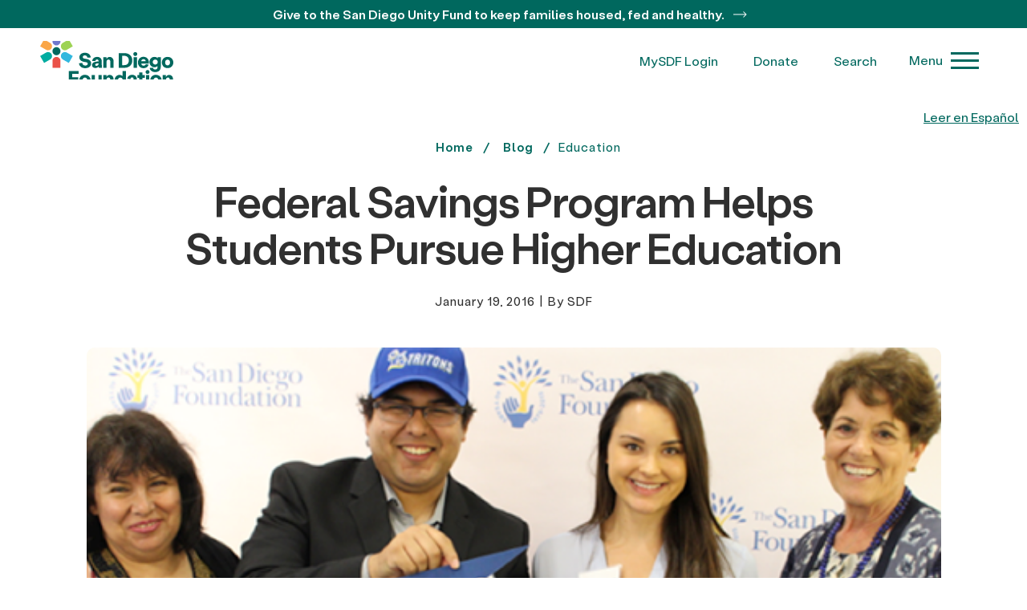

--- FILE ---
content_type: text/html; charset=UTF-8
request_url: https://www.sdfoundation.org/news-events/sdf-news/federal-savings-program-helps-students-pursue-higher-education/
body_size: 89243
content:
<!DOCTYPE html>
<html lang="en-US">
<head> <script type="text/javascript">
/* <![CDATA[ */
var gform;gform||(document.addEventListener("gform_main_scripts_loaded",function(){gform.scriptsLoaded=!0}),document.addEventListener("gform/theme/scripts_loaded",function(){gform.themeScriptsLoaded=!0}),window.addEventListener("DOMContentLoaded",function(){gform.domLoaded=!0}),gform={domLoaded:!1,scriptsLoaded:!1,themeScriptsLoaded:!1,isFormEditor:()=>"function"==typeof InitializeEditor,callIfLoaded:function(o){return!(!gform.domLoaded||!gform.scriptsLoaded||!gform.themeScriptsLoaded&&!gform.isFormEditor()||(gform.isFormEditor()&&console.warn("The use of gform.initializeOnLoaded() is deprecated in the form editor context and will be removed in Gravity Forms 3.1."),o(),0))},initializeOnLoaded:function(o){gform.callIfLoaded(o)||(document.addEventListener("gform_main_scripts_loaded",()=>{gform.scriptsLoaded=!0,gform.callIfLoaded(o)}),document.addEventListener("gform/theme/scripts_loaded",()=>{gform.themeScriptsLoaded=!0,gform.callIfLoaded(o)}),window.addEventListener("DOMContentLoaded",()=>{gform.domLoaded=!0,gform.callIfLoaded(o)}))},hooks:{action:{},filter:{}},addAction:function(o,r,e,t){gform.addHook("action",o,r,e,t)},addFilter:function(o,r,e,t){gform.addHook("filter",o,r,e,t)},doAction:function(o){gform.doHook("action",o,arguments)},applyFilters:function(o){return gform.doHook("filter",o,arguments)},removeAction:function(o,r){gform.removeHook("action",o,r)},removeFilter:function(o,r,e){gform.removeHook("filter",o,r,e)},addHook:function(o,r,e,t,n){null==gform.hooks[o][r]&&(gform.hooks[o][r]=[]);var d=gform.hooks[o][r];null==n&&(n=r+"_"+d.length),gform.hooks[o][r].push({tag:n,callable:e,priority:t=null==t?10:t})},doHook:function(r,o,e){var t;if(e=Array.prototype.slice.call(e,1),null!=gform.hooks[r][o]&&((o=gform.hooks[r][o]).sort(function(o,r){return o.priority-r.priority}),o.forEach(function(o){"function"!=typeof(t=o.callable)&&(t=window[t]),"action"==r?t.apply(null,e):e[0]=t.apply(null,e)})),"filter"==r)return e[0]},removeHook:function(o,r,t,n){var e;null!=gform.hooks[o][r]&&(e=(e=gform.hooks[o][r]).filter(function(o,r,e){return!!(null!=n&&n!=o.tag||null!=t&&t!=o.priority)}),gform.hooks[o][r]=e)}});
/* ]]> */
</script>
<meta charset="UTF-8" /><script>if(navigator.userAgent.match(/MSIE|Internet Explorer/i)||navigator.userAgent.match(/Trident\/7\..*?rv:11/i)){var href=document.location.href;if(!href.match(/[?&]nowprocket/)){if(href.indexOf("?")==-1){if(href.indexOf("#")==-1){document.location.href=href+"?nowprocket=1"}else{document.location.href=href.replace("#","?nowprocket=1#")}}else{if(href.indexOf("#")==-1){document.location.href=href+"&nowprocket=1"}else{document.location.href=href.replace("#","&nowprocket=1#")}}}}</script><script>(()=>{class RocketLazyLoadScripts{constructor(){this.v="2.0.4",this.userEvents=["keydown","keyup","mousedown","mouseup","mousemove","mouseover","mouseout","touchmove","touchstart","touchend","touchcancel","wheel","click","dblclick","input"],this.attributeEvents=["onblur","onclick","oncontextmenu","ondblclick","onfocus","onmousedown","onmouseenter","onmouseleave","onmousemove","onmouseout","onmouseover","onmouseup","onmousewheel","onscroll","onsubmit"]}async t(){this.i(),this.o(),/iP(ad|hone)/.test(navigator.userAgent)&&this.h(),this.u(),this.l(this),this.m(),this.k(this),this.p(this),this._(),await Promise.all([this.R(),this.L()]),this.lastBreath=Date.now(),this.S(this),this.P(),this.D(),this.O(),this.M(),await this.C(this.delayedScripts.normal),await this.C(this.delayedScripts.defer),await this.C(this.delayedScripts.async),await this.T(),await this.F(),await this.j(),await this.A(),window.dispatchEvent(new Event("rocket-allScriptsLoaded")),this.everythingLoaded=!0,this.lastTouchEnd&&await new Promise(t=>setTimeout(t,500-Date.now()+this.lastTouchEnd)),this.I(),this.H(),this.U(),this.W()}i(){this.CSPIssue=sessionStorage.getItem("rocketCSPIssue"),document.addEventListener("securitypolicyviolation",t=>{this.CSPIssue||"script-src-elem"!==t.violatedDirective||"data"!==t.blockedURI||(this.CSPIssue=!0,sessionStorage.setItem("rocketCSPIssue",!0))},{isRocket:!0})}o(){window.addEventListener("pageshow",t=>{this.persisted=t.persisted,this.realWindowLoadedFired=!0},{isRocket:!0}),window.addEventListener("pagehide",()=>{this.onFirstUserAction=null},{isRocket:!0})}h(){let t;function e(e){t=e}window.addEventListener("touchstart",e,{isRocket:!0}),window.addEventListener("touchend",function i(o){o.changedTouches[0]&&t.changedTouches[0]&&Math.abs(o.changedTouches[0].pageX-t.changedTouches[0].pageX)<10&&Math.abs(o.changedTouches[0].pageY-t.changedTouches[0].pageY)<10&&o.timeStamp-t.timeStamp<200&&(window.removeEventListener("touchstart",e,{isRocket:!0}),window.removeEventListener("touchend",i,{isRocket:!0}),"INPUT"===o.target.tagName&&"text"===o.target.type||(o.target.dispatchEvent(new TouchEvent("touchend",{target:o.target,bubbles:!0})),o.target.dispatchEvent(new MouseEvent("mouseover",{target:o.target,bubbles:!0})),o.target.dispatchEvent(new PointerEvent("click",{target:o.target,bubbles:!0,cancelable:!0,detail:1,clientX:o.changedTouches[0].clientX,clientY:o.changedTouches[0].clientY})),event.preventDefault()))},{isRocket:!0})}q(t){this.userActionTriggered||("mousemove"!==t.type||this.firstMousemoveIgnored?"keyup"===t.type||"mouseover"===t.type||"mouseout"===t.type||(this.userActionTriggered=!0,this.onFirstUserAction&&this.onFirstUserAction()):this.firstMousemoveIgnored=!0),"click"===t.type&&t.preventDefault(),t.stopPropagation(),t.stopImmediatePropagation(),"touchstart"===this.lastEvent&&"touchend"===t.type&&(this.lastTouchEnd=Date.now()),"click"===t.type&&(this.lastTouchEnd=0),this.lastEvent=t.type,t.composedPath&&t.composedPath()[0].getRootNode()instanceof ShadowRoot&&(t.rocketTarget=t.composedPath()[0]),this.savedUserEvents.push(t)}u(){this.savedUserEvents=[],this.userEventHandler=this.q.bind(this),this.userEvents.forEach(t=>window.addEventListener(t,this.userEventHandler,{passive:!1,isRocket:!0})),document.addEventListener("visibilitychange",this.userEventHandler,{isRocket:!0})}U(){this.userEvents.forEach(t=>window.removeEventListener(t,this.userEventHandler,{passive:!1,isRocket:!0})),document.removeEventListener("visibilitychange",this.userEventHandler,{isRocket:!0}),this.savedUserEvents.forEach(t=>{(t.rocketTarget||t.target).dispatchEvent(new window[t.constructor.name](t.type,t))})}m(){const t="return false",e=Array.from(this.attributeEvents,t=>"data-rocket-"+t),i="["+this.attributeEvents.join("],[")+"]",o="[data-rocket-"+this.attributeEvents.join("],[data-rocket-")+"]",s=(e,i,o)=>{o&&o!==t&&(e.setAttribute("data-rocket-"+i,o),e["rocket"+i]=new Function("event",o),e.setAttribute(i,t))};new MutationObserver(t=>{for(const n of t)"attributes"===n.type&&(n.attributeName.startsWith("data-rocket-")||this.everythingLoaded?n.attributeName.startsWith("data-rocket-")&&this.everythingLoaded&&this.N(n.target,n.attributeName.substring(12)):s(n.target,n.attributeName,n.target.getAttribute(n.attributeName))),"childList"===n.type&&n.addedNodes.forEach(t=>{if(t.nodeType===Node.ELEMENT_NODE)if(this.everythingLoaded)for(const i of[t,...t.querySelectorAll(o)])for(const t of i.getAttributeNames())e.includes(t)&&this.N(i,t.substring(12));else for(const e of[t,...t.querySelectorAll(i)])for(const t of e.getAttributeNames())this.attributeEvents.includes(t)&&s(e,t,e.getAttribute(t))})}).observe(document,{subtree:!0,childList:!0,attributeFilter:[...this.attributeEvents,...e]})}I(){this.attributeEvents.forEach(t=>{document.querySelectorAll("[data-rocket-"+t+"]").forEach(e=>{this.N(e,t)})})}N(t,e){const i=t.getAttribute("data-rocket-"+e);i&&(t.setAttribute(e,i),t.removeAttribute("data-rocket-"+e))}k(t){Object.defineProperty(HTMLElement.prototype,"onclick",{get(){return this.rocketonclick||null},set(e){this.rocketonclick=e,this.setAttribute(t.everythingLoaded?"onclick":"data-rocket-onclick","this.rocketonclick(event)")}})}S(t){function e(e,i){let o=e[i];e[i]=null,Object.defineProperty(e,i,{get:()=>o,set(s){t.everythingLoaded?o=s:e["rocket"+i]=o=s}})}e(document,"onreadystatechange"),e(window,"onload"),e(window,"onpageshow");try{Object.defineProperty(document,"readyState",{get:()=>t.rocketReadyState,set(e){t.rocketReadyState=e},configurable:!0}),document.readyState="loading"}catch(t){console.log("WPRocket DJE readyState conflict, bypassing")}}l(t){this.originalAddEventListener=EventTarget.prototype.addEventListener,this.originalRemoveEventListener=EventTarget.prototype.removeEventListener,this.savedEventListeners=[],EventTarget.prototype.addEventListener=function(e,i,o){o&&o.isRocket||!t.B(e,this)&&!t.userEvents.includes(e)||t.B(e,this)&&!t.userActionTriggered||e.startsWith("rocket-")||t.everythingLoaded?t.originalAddEventListener.call(this,e,i,o):(t.savedEventListeners.push({target:this,remove:!1,type:e,func:i,options:o}),"mouseenter"!==e&&"mouseleave"!==e||t.originalAddEventListener.call(this,e,t.savedUserEvents.push,o))},EventTarget.prototype.removeEventListener=function(e,i,o){o&&o.isRocket||!t.B(e,this)&&!t.userEvents.includes(e)||t.B(e,this)&&!t.userActionTriggered||e.startsWith("rocket-")||t.everythingLoaded?t.originalRemoveEventListener.call(this,e,i,o):t.savedEventListeners.push({target:this,remove:!0,type:e,func:i,options:o})}}J(t,e){this.savedEventListeners=this.savedEventListeners.filter(i=>{let o=i.type,s=i.target||window;return e!==o||t!==s||(this.B(o,s)&&(i.type="rocket-"+o),this.$(i),!1)})}H(){EventTarget.prototype.addEventListener=this.originalAddEventListener,EventTarget.prototype.removeEventListener=this.originalRemoveEventListener,this.savedEventListeners.forEach(t=>this.$(t))}$(t){t.remove?this.originalRemoveEventListener.call(t.target,t.type,t.func,t.options):this.originalAddEventListener.call(t.target,t.type,t.func,t.options)}p(t){let e;function i(e){return t.everythingLoaded?e:e.split(" ").map(t=>"load"===t||t.startsWith("load.")?"rocket-jquery-load":t).join(" ")}function o(o){function s(e){const s=o.fn[e];o.fn[e]=o.fn.init.prototype[e]=function(){return this[0]===window&&t.userActionTriggered&&("string"==typeof arguments[0]||arguments[0]instanceof String?arguments[0]=i(arguments[0]):"object"==typeof arguments[0]&&Object.keys(arguments[0]).forEach(t=>{const e=arguments[0][t];delete arguments[0][t],arguments[0][i(t)]=e})),s.apply(this,arguments),this}}if(o&&o.fn&&!t.allJQueries.includes(o)){const e={DOMContentLoaded:[],"rocket-DOMContentLoaded":[]};for(const t in e)document.addEventListener(t,()=>{e[t].forEach(t=>t())},{isRocket:!0});o.fn.ready=o.fn.init.prototype.ready=function(i){function s(){parseInt(o.fn.jquery)>2?setTimeout(()=>i.bind(document)(o)):i.bind(document)(o)}return"function"==typeof i&&(t.realDomReadyFired?!t.userActionTriggered||t.fauxDomReadyFired?s():e["rocket-DOMContentLoaded"].push(s):e.DOMContentLoaded.push(s)),o([])},s("on"),s("one"),s("off"),t.allJQueries.push(o)}e=o}t.allJQueries=[],o(window.jQuery),Object.defineProperty(window,"jQuery",{get:()=>e,set(t){o(t)}})}P(){const t=new Map;document.write=document.writeln=function(e){const i=document.currentScript,o=document.createRange(),s=i.parentElement;let n=t.get(i);void 0===n&&(n=i.nextSibling,t.set(i,n));const c=document.createDocumentFragment();o.setStart(c,0),c.appendChild(o.createContextualFragment(e)),s.insertBefore(c,n)}}async R(){return new Promise(t=>{this.userActionTriggered?t():this.onFirstUserAction=t})}async L(){return new Promise(t=>{document.addEventListener("DOMContentLoaded",()=>{this.realDomReadyFired=!0,t()},{isRocket:!0})})}async j(){return this.realWindowLoadedFired?Promise.resolve():new Promise(t=>{window.addEventListener("load",t,{isRocket:!0})})}M(){this.pendingScripts=[];this.scriptsMutationObserver=new MutationObserver(t=>{for(const e of t)e.addedNodes.forEach(t=>{"SCRIPT"!==t.tagName||t.noModule||t.isWPRocket||this.pendingScripts.push({script:t,promise:new Promise(e=>{const i=()=>{const i=this.pendingScripts.findIndex(e=>e.script===t);i>=0&&this.pendingScripts.splice(i,1),e()};t.addEventListener("load",i,{isRocket:!0}),t.addEventListener("error",i,{isRocket:!0}),setTimeout(i,1e3)})})})}),this.scriptsMutationObserver.observe(document,{childList:!0,subtree:!0})}async F(){await this.X(),this.pendingScripts.length?(await this.pendingScripts[0].promise,await this.F()):this.scriptsMutationObserver.disconnect()}D(){this.delayedScripts={normal:[],async:[],defer:[]},document.querySelectorAll("script[type$=rocketlazyloadscript]").forEach(t=>{t.hasAttribute("data-rocket-src")?t.hasAttribute("async")&&!1!==t.async?this.delayedScripts.async.push(t):t.hasAttribute("defer")&&!1!==t.defer||"module"===t.getAttribute("data-rocket-type")?this.delayedScripts.defer.push(t):this.delayedScripts.normal.push(t):this.delayedScripts.normal.push(t)})}async _(){await this.L();let t=[];document.querySelectorAll("script[type$=rocketlazyloadscript][data-rocket-src]").forEach(e=>{let i=e.getAttribute("data-rocket-src");if(i&&!i.startsWith("data:")){i.startsWith("//")&&(i=location.protocol+i);try{const o=new URL(i).origin;o!==location.origin&&t.push({src:o,crossOrigin:e.crossOrigin||"module"===e.getAttribute("data-rocket-type")})}catch(t){}}}),t=[...new Map(t.map(t=>[JSON.stringify(t),t])).values()],this.Y(t,"preconnect")}async G(t){if(await this.K(),!0!==t.noModule||!("noModule"in HTMLScriptElement.prototype))return new Promise(e=>{let i;function o(){(i||t).setAttribute("data-rocket-status","executed"),e()}try{if(navigator.userAgent.includes("Firefox/")||""===navigator.vendor||this.CSPIssue)i=document.createElement("script"),[...t.attributes].forEach(t=>{let e=t.nodeName;"type"!==e&&("data-rocket-type"===e&&(e="type"),"data-rocket-src"===e&&(e="src"),i.setAttribute(e,t.nodeValue))}),t.text&&(i.text=t.text),t.nonce&&(i.nonce=t.nonce),i.hasAttribute("src")?(i.addEventListener("load",o,{isRocket:!0}),i.addEventListener("error",()=>{i.setAttribute("data-rocket-status","failed-network"),e()},{isRocket:!0}),setTimeout(()=>{i.isConnected||e()},1)):(i.text=t.text,o()),i.isWPRocket=!0,t.parentNode.replaceChild(i,t);else{const i=t.getAttribute("data-rocket-type"),s=t.getAttribute("data-rocket-src");i?(t.type=i,t.removeAttribute("data-rocket-type")):t.removeAttribute("type"),t.addEventListener("load",o,{isRocket:!0}),t.addEventListener("error",i=>{this.CSPIssue&&i.target.src.startsWith("data:")?(console.log("WPRocket: CSP fallback activated"),t.removeAttribute("src"),this.G(t).then(e)):(t.setAttribute("data-rocket-status","failed-network"),e())},{isRocket:!0}),s?(t.fetchPriority="high",t.removeAttribute("data-rocket-src"),t.src=s):t.src="data:text/javascript;base64,"+window.btoa(unescape(encodeURIComponent(t.text)))}}catch(i){t.setAttribute("data-rocket-status","failed-transform"),e()}});t.setAttribute("data-rocket-status","skipped")}async C(t){const e=t.shift();return e?(e.isConnected&&await this.G(e),this.C(t)):Promise.resolve()}O(){this.Y([...this.delayedScripts.normal,...this.delayedScripts.defer,...this.delayedScripts.async],"preload")}Y(t,e){this.trash=this.trash||[];let i=!0;var o=document.createDocumentFragment();t.forEach(t=>{const s=t.getAttribute&&t.getAttribute("data-rocket-src")||t.src;if(s&&!s.startsWith("data:")){const n=document.createElement("link");n.href=s,n.rel=e,"preconnect"!==e&&(n.as="script",n.fetchPriority=i?"high":"low"),t.getAttribute&&"module"===t.getAttribute("data-rocket-type")&&(n.crossOrigin=!0),t.crossOrigin&&(n.crossOrigin=t.crossOrigin),t.integrity&&(n.integrity=t.integrity),t.nonce&&(n.nonce=t.nonce),o.appendChild(n),this.trash.push(n),i=!1}}),document.head.appendChild(o)}W(){this.trash.forEach(t=>t.remove())}async T(){try{document.readyState="interactive"}catch(t){}this.fauxDomReadyFired=!0;try{await this.K(),this.J(document,"readystatechange"),document.dispatchEvent(new Event("rocket-readystatechange")),await this.K(),document.rocketonreadystatechange&&document.rocketonreadystatechange(),await this.K(),this.J(document,"DOMContentLoaded"),document.dispatchEvent(new Event("rocket-DOMContentLoaded")),await this.K(),this.J(window,"DOMContentLoaded"),window.dispatchEvent(new Event("rocket-DOMContentLoaded"))}catch(t){console.error(t)}}async A(){try{document.readyState="complete"}catch(t){}try{await this.K(),this.J(document,"readystatechange"),document.dispatchEvent(new Event("rocket-readystatechange")),await this.K(),document.rocketonreadystatechange&&document.rocketonreadystatechange(),await this.K(),this.J(window,"load"),window.dispatchEvent(new Event("rocket-load")),await this.K(),window.rocketonload&&window.rocketonload(),await this.K(),this.allJQueries.forEach(t=>t(window).trigger("rocket-jquery-load")),await this.K(),this.J(window,"pageshow");const t=new Event("rocket-pageshow");t.persisted=this.persisted,window.dispatchEvent(t),await this.K(),window.rocketonpageshow&&window.rocketonpageshow({persisted:this.persisted})}catch(t){console.error(t)}}async K(){Date.now()-this.lastBreath>45&&(await this.X(),this.lastBreath=Date.now())}async X(){return document.hidden?new Promise(t=>setTimeout(t)):new Promise(t=>requestAnimationFrame(t))}B(t,e){return e===document&&"readystatechange"===t||(e===document&&"DOMContentLoaded"===t||(e===window&&"DOMContentLoaded"===t||(e===window&&"load"===t||e===window&&"pageshow"===t)))}static run(){(new RocketLazyLoadScripts).t()}}RocketLazyLoadScripts.run()})();</script>
  
  <meta http-equiv="X-UA-Compatible" content="IE=edge">
  <meta name="viewport" content="width=device-width, initial-scale=1.0">
  <link rel="icon" type="image/png" 
    href="https://www.sdfoundation.org/wp-content/uploads/2022/05/sdf_favicon.png">
  <meta name='robots' content='index, follow, max-image-preview:large, max-snippet:-1, max-video-preview:-1' />
	<style></style>
	<script type="rocketlazyloadscript" id="cookie-law-info-gcm-var-js">
var _ckyGcm = {"status":true,"default_settings":[{"analytics":"denied","advertisement":"denied","functional":"denied","necessary":"granted","ad_user_data":"denied","ad_personalization":"denied","regions":"All"}],"wait_for_update":2000,"url_passthrough":false,"ads_data_redaction":false}</script>
<script type="rocketlazyloadscript" id="cookie-law-info-gcm-js" data-rocket-type="text/javascript" data-rocket-src="https://www.sdfoundation.org/wp-content/plugins/cookie-law-info/lite/frontend/js/gcm.min.js" data-rocket-defer defer></script> <script type="rocketlazyloadscript" id="cookieyes" data-rocket-type="text/javascript" data-rocket-src="https://cdn-cookieyes.com/client_data/c1d44171efef7f9e45e1135a499127ad/script.js" data-rocket-defer defer></script>
            <script data-no-defer="1" data-ezscrex="false" data-cfasync="false" data-pagespeed-no-defer data-cookieconsent="ignore">
                var ctPublicFunctions = {"_ajax_nonce":"9ce0fee5bf","_rest_nonce":"5861c8a5b3","_ajax_url":"\/wp-admin\/admin-ajax.php","_rest_url":"https:\/\/www.sdfoundation.org\/wp-json\/","data__cookies_type":"none","data__ajax_type":"rest","data__bot_detector_enabled":0,"data__frontend_data_log_enabled":1,"cookiePrefix":"","wprocket_detected":true,"host_url":"www.sdfoundation.org","text__ee_click_to_select":"Click to select the whole data","text__ee_original_email":"The complete one is","text__ee_got_it":"Got it","text__ee_blocked":"Blocked","text__ee_cannot_connect":"Cannot connect","text__ee_cannot_decode":"Can not decode email. Unknown reason","text__ee_email_decoder":"CleanTalk email decoder","text__ee_wait_for_decoding":"The magic is on the way!","text__ee_decoding_process":"Please wait a few seconds while we decode the contact data."}
            </script>
        
            <script data-no-defer="1" data-ezscrex="false" data-cfasync="false" data-pagespeed-no-defer data-cookieconsent="ignore">
                var ctPublic = {"_ajax_nonce":"9ce0fee5bf","settings__forms__check_internal":"1","settings__forms__check_external":"1","settings__forms__force_protection":0,"settings__forms__search_test":"0","settings__forms__wc_add_to_cart":"0","settings__data__bot_detector_enabled":0,"settings__sfw__anti_crawler":0,"blog_home":"https:\/\/www.sdfoundation.org\/","pixel__setting":"3","pixel__enabled":true,"pixel__url":"https:\/\/moderate11-v4.cleantalk.org\/pixel\/ed8763df657f8b6c32ca5e37d26dd22b.gif","data__email_check_before_post":"1","data__email_check_exist_post":0,"data__cookies_type":"none","data__key_is_ok":true,"data__visible_fields_required":true,"wl_brandname":"Anti-Spam by CleanTalk","wl_brandname_short":"CleanTalk","ct_checkjs_key":"491adc6420d83b191e064834f7f6fe6eb366379ffbc023b127f2d655b07fa7e1","emailEncoderPassKey":"583234821c2dc40228ed0b8bcfee75ab","bot_detector_forms_excluded":"W10=","advancedCacheExists":true,"varnishCacheExists":false,"wc_ajax_add_to_cart":false}
            </script>
        
	<!-- This site is optimized with the Yoast SEO Premium plugin v26.8 (Yoast SEO v26.8) - https://yoast.com/product/yoast-seo-premium-wordpress/ -->
	<title>Federal Savings Program Helps Students Pursue Higher Education | San Diego Foundation</title>
<style id="wpr-usedcss">img:is([sizes=auto i],[sizes^="auto," i]){contain-intrinsic-size:3000px 1500px}:root{--wp--preset--aspect-ratio--square:1;--wp--preset--aspect-ratio--4-3:4/3;--wp--preset--aspect-ratio--3-4:3/4;--wp--preset--aspect-ratio--3-2:3/2;--wp--preset--aspect-ratio--2-3:2/3;--wp--preset--aspect-ratio--16-9:16/9;--wp--preset--aspect-ratio--9-16:9/16;--wp--preset--color--black:#000000;--wp--preset--color--cyan-bluish-gray:#abb8c3;--wp--preset--color--white:#ffffff;--wp--preset--color--pale-pink:#f78da7;--wp--preset--color--vivid-red:#cf2e2e;--wp--preset--color--luminous-vivid-orange:#ff6900;--wp--preset--color--luminous-vivid-amber:#fcb900;--wp--preset--color--light-green-cyan:#7bdcb5;--wp--preset--color--vivid-green-cyan:#00d084;--wp--preset--color--pale-cyan-blue:#8ed1fc;--wp--preset--color--vivid-cyan-blue:#0693e3;--wp--preset--color--vivid-purple:#9b51e0;--wp--preset--gradient--vivid-cyan-blue-to-vivid-purple:linear-gradient(135deg,rgba(6, 147, 227, 1) 0%,rgb(155, 81, 224) 100%);--wp--preset--gradient--light-green-cyan-to-vivid-green-cyan:linear-gradient(135deg,rgb(122, 220, 180) 0%,rgb(0, 208, 130) 100%);--wp--preset--gradient--luminous-vivid-amber-to-luminous-vivid-orange:linear-gradient(135deg,rgba(252, 185, 0, 1) 0%,rgba(255, 105, 0, 1) 100%);--wp--preset--gradient--luminous-vivid-orange-to-vivid-red:linear-gradient(135deg,rgba(255, 105, 0, 1) 0%,rgb(207, 46, 46) 100%);--wp--preset--gradient--very-light-gray-to-cyan-bluish-gray:linear-gradient(135deg,rgb(238, 238, 238) 0%,rgb(169, 184, 195) 100%);--wp--preset--gradient--cool-to-warm-spectrum:linear-gradient(135deg,rgb(74, 234, 220) 0%,rgb(151, 120, 209) 20%,rgb(207, 42, 186) 40%,rgb(238, 44, 130) 60%,rgb(251, 105, 98) 80%,rgb(254, 248, 76) 100%);--wp--preset--gradient--blush-light-purple:linear-gradient(135deg,rgb(255, 206, 236) 0%,rgb(152, 150, 240) 100%);--wp--preset--gradient--blush-bordeaux:linear-gradient(135deg,rgb(254, 205, 165) 0%,rgb(254, 45, 45) 50%,rgb(107, 0, 62) 100%);--wp--preset--gradient--luminous-dusk:linear-gradient(135deg,rgb(255, 203, 112) 0%,rgb(199, 81, 192) 50%,rgb(65, 88, 208) 100%);--wp--preset--gradient--pale-ocean:linear-gradient(135deg,rgb(255, 245, 203) 0%,rgb(182, 227, 212) 50%,rgb(51, 167, 181) 100%);--wp--preset--gradient--electric-grass:linear-gradient(135deg,rgb(202, 248, 128) 0%,rgb(113, 206, 126) 100%);--wp--preset--gradient--midnight:linear-gradient(135deg,rgb(2, 3, 129) 0%,rgb(40, 116, 252) 100%);--wp--preset--font-size--small:13px;--wp--preset--font-size--medium:20px;--wp--preset--font-size--large:36px;--wp--preset--font-size--x-large:42px;--wp--preset--spacing--20:0.44rem;--wp--preset--spacing--30:0.67rem;--wp--preset--spacing--40:1rem;--wp--preset--spacing--50:1.5rem;--wp--preset--spacing--60:2.25rem;--wp--preset--spacing--70:3.38rem;--wp--preset--spacing--80:5.06rem;--wp--preset--shadow--natural:6px 6px 9px rgba(0, 0, 0, .2);--wp--preset--shadow--deep:12px 12px 50px rgba(0, 0, 0, .4);--wp--preset--shadow--sharp:6px 6px 0px rgba(0, 0, 0, .2);--wp--preset--shadow--outlined:6px 6px 0px -3px rgba(255, 255, 255, 1),6px 6px rgba(0, 0, 0, 1);--wp--preset--shadow--crisp:6px 6px 0px rgba(0, 0, 0, 1)}:where(.is-layout-flex){gap:.5em}:where(.is-layout-grid){gap:.5em}:where(.wp-block-post-template.is-layout-flex){gap:1.25em}:where(.wp-block-post-template.is-layout-grid){gap:1.25em}:where(.wp-block-columns.is-layout-flex){gap:2em}:where(.wp-block-columns.is-layout-grid){gap:2em}:root :where(.wp-block-pullquote){font-size:1.5em;line-height:1.6}input[class*=apbct].apbct_special_field{display:none!important}.apbct-tooltip{border-radius:5px;background:#d3d3d3}.apbct-tooltip{display:none;position:inherit;margin-top:5px;left:5px;opacity:.9}.apbct-popup-fade:before{content:'';background:#000;position:fixed;left:0;top:0;width:100%;height:100%;opacity:.7;z-index:9999}.apbct-popup{position:fixed;top:20%;left:50%;padding:20px;width:360px;margin-left:-200px;background:#fff;border:1px solid;border-radius:4px;z-index:99999;opacity:1}.apbct-check_email_exist-bad_email,.apbct-check_email_exist-good_email,.apbct-check_email_exist-load{z-index:9999;transition:none!important;background-size:contain;background-repeat:no-repeat;background-position-x:right;background-position-y:center;cursor:pointer}.apbct-check_email_exist-load{background-size:contain;background-image:var(--wpr-bg-ee8dea4f-d7fe-4d5b-b8cd-531eeac4642a)}.apbct-check_email_exist-block{position:fixed;display:block}.apbct-check_email_exist-good_email{background-image:var(--wpr-bg-dd12ebf5-35eb-41b9-9af3-33feee60ebed)}.apbct-check_email_exist-bad_email{background-image:var(--wpr-bg-ad7932a5-e7ea-4237-8574-8024f4514fc8)}.apbct-check_email_exist-popup_description{display:none;position:fixed;padding:2px;border:1px solid #e5e8ed;border-radius:16px 16px 0;background:#fff;background-position-x:right;font-size:14px;text-align:center;transition:all 1s ease-out}@media screen and (max-width:782px){.apbct-check_email_exist-popup_description{width:100%}}.ct-encoded-form-forbidden{display:block;border:1px solid red;padding:10px;background:#fdd;color:red;font-weight:700}.apbct_dog_one,.apbct_dog_three,.apbct_dog_two{animation-duration:1.5s;animation-iteration-count:infinite;animation-name:apbct_dog}.apbct-email-encoder-popup{width:30vw;min-width:400px;font-size:16px}.apbct-email-encoder--popup-header{font-size:16px;color:#333}.apbct-email-encoder-elements_center{display:flex;flex-direction:column;justify-content:center;align-items:center;font-size:16px!important;color:#000!important}.top-margin-long{margin-top:5px}.apbct-tooltip{display:none}.apbct-email-encoder-select-whole-email{-webkit-user-select:all;user-select:all}.apbct-email-encoder-got-it-button{all:unset;margin-top:10px;padding:5px 10px;border-radius:5px;background-color:#333;color:#fff;cursor:pointer;transition:background-color .3s}.apbct-ee-animation-wrapper{display:flex;height:60px;justify-content:center;font-size:16px;align-items:center}.apbct_dog{margin:0 5px;color:transparent;text-shadow:0 0 2px #aaa}.apbct_dog_one{animation-delay:0s}.apbct_dog_two{animation-delay:.5s}.apbct_dog_three{animation-delay:1s}@keyframes apbct_dog{0%,100%,75%{scale:100%;color:transparent;text-shadow:0 0 2px #aaa}25%{scale:200%;color:unset;text-shadow:unset}}@media screen and (max-width:782px){.apbct-email-encoder-popup{width:20vw;min-width:200px;font-size:16px;top:20%;left:75%}.apbct-email-encoder-elements_center{flex-direction:column!important;text-align:center}}a,body,button,div,fieldset,form,h1,h2,h3,html,iframe,img,input,legend,li,object,ol,p,select,span,textarea,ul{margin:0;padding:0;outline:0;-webkit-box-sizing:border-box;-moz-box-sizing:border-box;box-sizing:border-box}aside,footer,header,nav,section{display:block}video{display:inline-block}[hidden]{display:none}svg:not(:root){overflow:hidden}html{font-size:100%;-webkit-text-size-adjust:100%;-ms-text-size-adjust:100%}button,html,input,select,textarea{font-family:sans-serif}a{background:0 0}table{border-collapse:collapse;border-spacing:0}hr{display:block;height:1px;border:0;border-top:1px solid #ccc;margin:1em 0;padding:0}a:active,a:hover,label:active,label:focus{outline:0}img{border:0;-ms-interpolation-mode:bicubic;vertical-align:middle}fieldset{border:none}button,input,select,textarea{font-size:100%;vertical-align:baseline}textarea{overflow:auto;min-height:30px;max-height:400px;resize:vertical}input[type=checkbox],input[type=radio]{box-sizing:border-box;padding:0;vertical-align:middle}button,html input[type=button],input[type=submit]{-webkit-appearance:button;cursor:pointer}input[type=search]{-webkit-appearance:textfield}input[type=search]::-webkit-search-cancel-button,input[type=search]::-webkit-search-decoration{-webkit-appearance:none}button[disabled],input[disabled]{cursor:default}button::-moz-focus-inner,input::-moz-focus-inner{border:0;padding:0}strong,th{font-weight:700}strong{-webkit-font-smoothing:antialiased;-moz-osx-font-smoothing:grayscale}h1,h2,h3{font-weight:400;margin:0}@font-face{font-family:"Stabil Grotesk Bold";src:url("https://www.sdfoundation.org/wp-content/themes/tsdf/assets/src/fonts/StabilGrotesk-Bold.eot");src:local("Stabil Grotesk Bold"),local("StabilGrotesk-Bold"),url("https://www.sdfoundation.org/wp-content/themes/tsdf/assets/src/fonts/StabilGrotesk-Bold.eot?#iefix") format("embedded-opentype"),url("https://www.sdfoundation.org/wp-content/themes/tsdf/assets/src/fonts/StabilGrotesk-Bold.woff2") format("woff2"),url("https://www.sdfoundation.org/wp-content/themes/tsdf/assets/src/fonts/StabilGrotesk-Bold.woff") format("woff"),url("https://www.sdfoundation.org/wp-content/themes/tsdf/assets/src/fonts/StabilGrotesk-Bold.ttf") format("truetype");font-weight:700;font-style:normal;font-display:swap}@font-face{font-family:"Stabil Grotesk Medium";src:url("https://www.sdfoundation.org/wp-content/themes/tsdf/assets/src/fonts/StabilGrotesk-Medium.eot");src:local("Stabil Grotesk Medium"),local("StabilGrotesk-Medium"),url("https://www.sdfoundation.org/wp-content/themes/tsdf/assets/src/fonts/StabilGrotesk-Medium.eot?#iefix") format("embedded-opentype"),url("https://www.sdfoundation.org/wp-content/themes/tsdf/assets/src/fonts/StabilGrotesk-Medium.woff2") format("woff2"),url("https://www.sdfoundation.org/wp-content/themes/tsdf/assets/src/fonts/StabilGrotesk-Medium.woff") format("woff"),url("https://www.sdfoundation.org/wp-content/themes/tsdf/assets/src/fonts/StabilGrotesk-Medium.ttf") format("truetype");font-weight:500;font-style:normal;font-display:swap}@font-face{font-family:"Stabil Grotesk";src:url("https://www.sdfoundation.org/wp-content/themes/tsdf/assets/src/fonts/StabilGrotesk-Regular.eot");src:local("Stabil Grotesk Regular"),local("StabilGrotesk-Regular"),url("https://www.sdfoundation.org/wp-content/themes/tsdf/assets/src/fonts/StabilGrotesk-Regular.eot?#iefix") format("embedded-opentype"),url("https://www.sdfoundation.org/wp-content/themes/tsdf/assets/src/fonts/StabilGrotesk-Regular.woff2") format("woff2"),url("https://www.sdfoundation.org/wp-content/themes/tsdf/assets/src/fonts/StabilGrotesk-Regular.woff") format("woff"),url("https://www.sdfoundation.org/wp-content/themes/tsdf/assets/src/fonts/StabilGrotesk-Regular.ttf") format("truetype");font-weight:500;font-style:normal;font-display:swap}@font-face{font-family:"Suisse Works";src:url("https://www.sdfoundation.org/wp-content/themes/tsdf/assets/src/fonts/SuisseWorks.eot");src:local("Suisse Works"),local("SuisseWorks"),url("https://www.sdfoundation.org/wp-content/themes/tsdf/assets/src/fonts/SuisseWorks.eot?#iefix") format("embedded-opentype"),url("https://www.sdfoundation.org/wp-content/themes/tsdf/assets/src/fonts/SuisseWorks.woff2") format("woff2"),url("https://www.sdfoundation.org/wp-content/themes/tsdf/assets/src/fonts/SuisseWorks.woff") format("woff"),url("https://www.sdfoundation.org/wp-content/themes/tsdf/assets/src/fonts/SuisseWorks.ttf") format("truetype");font-weight:400;font-style:normal;font-display:swap}@-ms-keyframes fadein{from{opacity:0}to{opacity:1}}@-webkit-keyframes spin{0%{-webkit-transform:rotate(0)}100%{-webkit-transform:rotate(360deg)}}@keyframes spin{0%{transform:rotate(0)}100%{transform:rotate(360deg)}}@keyframes sway{0%{right:30px}100%{right:20px}}@keyframes sway-table{0%{right:0}100%{right:5px}}.display{display:block!important}.modal-window{background:#fff;display:none;flex-direction:column;justify-content:center;overflow:hidden;position:fixed;width:70%;height:90%;margin-left:auto;margin-right:auto;left:0;right:0;top:50%;transform:translateY(-50%);max-height:0;z-index:9999;opacity:0;border-radius:10px}.modal-window.show-modal{max-height:100%;opacity:1;transition:.5s opacity ease-out;display:flex}.modal-window .modal-window-content{padding:10%;width:100%;overflow-y:scroll;max-width:1165px;margin-left:auto;margin-right:auto}.modal-window .modal-window-content h1,.modal-window .modal-window-content h2,.modal-window .modal-window-content h3,.modal-window .modal-window-content p{margin-bottom:20px}.form-backdrop{width:100%;height:100%;display:none;position:fixed;background-color:rgba(0,0,0,.65);left:0;top:0;z-index:9998}.form-backdrop.active-backdrop{display:block}.iframe-video-section{display:none!important;opacity:0;position:fixed;z-index:999;top:0;width:100%;height:100%;display:block;transition:.25s opacity ease-in-out}.iframe-video-open{display:block!important;opacity:1}.iframe-video{position:relative;padding-bottom:56.25%;height:0;overflow:hidden;z-index:999;margin-top:150px!important}@media only screen and (max-width:768px){.iframe-video{width:90%}}#main-vid{position:absolute;top:0;left:0;width:100%;height:100%;max-height:850px;z-index:9991}.modal-close,.vid-close{position:absolute;top:2%;right:2%;cursor:pointer;width:90px;height:35px;line-height:30px;color:#00685e;text-align:center;border-radius:5px;background-color:#fff;padding:5px;font-size:25px;font-family:arial;font-weight:700}.modal-close svg,.vid-close svg{fill:#00685E;margin-left:5px}.popup-forms{width:fit-content}.popup-forms .modal-window-content{padding:20% 10% 10%}.popup-forms .modal-window-content>*{max-width:500px}.full-width{width:100%}.ta-center{text-align:center}@media screen and (max-width:1420px){.pad-hit{padding-left:50px;padding-right:50px}}.multi-col-grid .content-block .multi-col-grid-container .multi-col-grid-item .title{height:fit-content;overflow:hidden;text-overflow:ellipsis;display:-webkit-box;-webkit-box-orient:vertical;-webkit-line-clamp:2;line-clamp:2}.dark-green{color:#00685e!important}.black{color:#303030!important}.white{color:#fff!important}.orange{color:#c88539!important}.red{color:#ba4f3a!important}.bg-gray{background-color:#f7f5ef}.mt-20{margin-top:20px!important}.mt-30{margin-top:30px!important}.mt-40{margin-top:40px!important}.mt-50{margin-top:50px!important}.pt-80{padding-top:80px!important}.mb-20{margin-bottom:20px!important}.mb-30{margin-bottom:30px!important}.pb-115{padding-bottom:115px!important}.pr-10{padding-right:10px!important}@media only screen and (max-width:768px){.pb-sm-75{padding-bottom:75px!important}}.flickity-enabled{position:relative}.flickity-enabled:focus{outline:0}.flickity-viewport{overflow:hidden;position:relative;height:100%}.flickity-slider{position:absolute;width:100%;height:100%}.flickity-enabled.is-draggable{-webkit-tap-highlight-color:transparent;tap-highlight-color:transparent;-webkit-user-select:none;-moz-user-select:none;-ms-user-select:none;user-select:none}.flickity-enabled.is-draggable .flickity-viewport{cursor:move;cursor:-webkit-grab;cursor:grab}.flickity-enabled.is-draggable .flickity-viewport.is-pointer-down{cursor:-webkit-grabbing;cursor:grabbing}.flickity-button{position:absolute;background:hsla(0,0%,100%,.75);border:none;color:#333}.flickity-button:hover{background:#fff;cursor:pointer}.flickity-button:focus{outline:0;box-shadow:0 0 0 5px #19f}.flickity-button:active{opacity:.6}.flickity-button:disabled{opacity:.3;cursor:auto;pointer-events:none}.flickity-button-icon{fill:#333}.flickity-prev-next-button{top:auto;bottom:0;width:44px;height:44px;border-radius:50%;transform:translateY(-50%);border-radius:0}.flickity-prev-next-button.previous{left:-50px;right:0;margin:auto}.flickity-prev-next-button.next{left:0;right:-50px;margin:auto}.flickity-prev-next-button .flickity-button-icon{position:absolute;left:20%;top:20%;width:60%;height:60%}.flickity-page-dots{position:absolute;width:100%;bottom:-25px;padding:0;margin:0;list-style:none;text-align:center;line-height:1}.flickity-rtl .flickity-page-dots{direction:rtl}.flickity-page-dots .dot{display:inline-block;width:10px;height:10px;margin:0 8px;background:#333;border-radius:50%;opacity:.25;cursor:pointer}.flickity-page-dots .dot.is-selected{opacity:1}.flickity-page-dots{margin:0;position:relative;padding:0}.flickity-page-dots .dot{height:18px;width:18px;margin:0 15px;border-radius:25px;opacity:1;background:#3d3d3d}.flickity-page-dots .dot.is-selected{background:#000}[data-aos][data-aos][data-aos-duration="50"],body[data-aos-duration="50"] [data-aos]{transition-duration:50ms}[data-aos][data-aos][data-aos-delay="50"],body[data-aos-delay="50"] [data-aos]{transition-delay:0}[data-aos][data-aos][data-aos-delay="50"].aos-animate,body[data-aos-delay="50"] [data-aos].aos-animate{transition-delay:50ms}[data-aos][data-aos][data-aos-duration="100"],body[data-aos-duration="100"] [data-aos]{transition-duration:.1s}[data-aos][data-aos][data-aos-delay="100"],body[data-aos-delay="100"] [data-aos]{transition-delay:0}[data-aos][data-aos][data-aos-delay="100"].aos-animate,body[data-aos-delay="100"] [data-aos].aos-animate{transition-delay:0.1s}[data-aos][data-aos][data-aos-duration="200"],body[data-aos-duration="200"] [data-aos]{transition-duration:.2s}[data-aos][data-aos][data-aos-delay="200"],body[data-aos-delay="200"] [data-aos]{transition-delay:0}[data-aos][data-aos][data-aos-delay="200"].aos-animate,body[data-aos-delay="200"] [data-aos].aos-animate{transition-delay:0.2s}[data-aos][data-aos][data-aos-duration="250"],body[data-aos-duration="250"] [data-aos]{transition-duration:.25s}[data-aos][data-aos][data-aos-delay="250"],body[data-aos-delay="250"] [data-aos]{transition-delay:0}[data-aos][data-aos][data-aos-delay="250"].aos-animate,body[data-aos-delay="250"] [data-aos].aos-animate{transition-delay:0.25s}[data-aos][data-aos][data-aos-duration="300"],body[data-aos-duration="300"] [data-aos]{transition-duration:.3s}[data-aos][data-aos][data-aos-delay="300"],body[data-aos-delay="300"] [data-aos]{transition-delay:0}[data-aos][data-aos][data-aos-delay="300"].aos-animate,body[data-aos-delay="300"] [data-aos].aos-animate{transition-delay:0.3s}[data-aos][data-aos][data-aos-duration="400"],body[data-aos-duration="400"] [data-aos]{transition-duration:.4s}[data-aos][data-aos][data-aos-delay="400"],body[data-aos-delay="400"] [data-aos]{transition-delay:0}[data-aos][data-aos][data-aos-delay="400"].aos-animate,body[data-aos-delay="400"] [data-aos].aos-animate{transition-delay:0.4s}[data-aos][data-aos][data-aos-duration="500"],body[data-aos-duration="500"] [data-aos]{transition-duration:.5s}[data-aos][data-aos][data-aos-delay="500"],body[data-aos-delay="500"] [data-aos]{transition-delay:0}[data-aos][data-aos][data-aos-delay="500"].aos-animate,body[data-aos-delay="500"] [data-aos].aos-animate{transition-delay:0.5s}[data-aos][data-aos][data-aos-duration="750"],body[data-aos-duration="750"] [data-aos]{transition-duration:.75s}[data-aos][data-aos][data-aos-delay="750"],body[data-aos-delay="750"] [data-aos]{transition-delay:0}[data-aos][data-aos][data-aos-delay="750"].aos-animate,body[data-aos-delay="750"] [data-aos].aos-animate{transition-delay:0.75s}[data-aos][data-aos][data-aos-duration="1500"],body[data-aos-duration="1500"] [data-aos]{transition-duration:1.5s}[data-aos][data-aos][data-aos-delay="1500"],body[data-aos-delay="1500"] [data-aos]{transition-delay:0}[data-aos][data-aos][data-aos-delay="1500"].aos-animate,body[data-aos-delay="1500"] [data-aos].aos-animate{transition-delay:1.5s}[data-aos][data-aos][data-aos-easing=linear],body[data-aos-easing=linear] [data-aos]{transition-timing-function:cubic-bezier(0.25,0.25,0.75,0.75)}[data-aos][data-aos][data-aos-easing=ease],body[data-aos-easing=ease] [data-aos]{transition-timing-function:ease}[data-aos^=fade][data-aos^=fade]{opacity:0;transition-property:opacity,transform}[data-aos^=fade][data-aos^=fade].aos-animate{opacity:1;transform:translateZ(0)}[data-aos^=flip][data-aos^=flip]{backface-visibility:hidden;transition-property:transform}body,html{color:#303030}body{width:100%;overflow-x:hidden;margin-top:80px;position:relative}a{transition:.25s all ease-in-out}img{width:100%;max-width:100%;height:100%;object-fit:cover;object-position:center}ol,ul{margin-left:30px;margin-bottom:30px}ol li,ul li{padding-left:5px}button{border:0}.screen-reader-text{position:absolute;left:-10000px;top:auto;width:1px;height:1px;overflow:hidden}#loader{display:none;border:10px solid #f3f3f3;border-radius:50%;border-top:10px solid #00685e;width:75px;height:75px;-webkit-animation:2s linear infinite spin;animation:2s linear infinite spin;position:absolute;left:50%;z-index:9999}*{box-sizing:border-box}html{scroll-behavior:smooth}.arrow{fill:#00685E;flex:0 0 17px}img.aligncenter{display:block;margin-left:auto;margin-right:auto}@media only screen and (max-width:768px){.mobile-arrow{position:relative;width:100%}.mobile-arrow:before{width:50px;height:50px;position:absolute;content:"↙";color:#fff;background-color:#00685e;font-size:18px;bottom:-15px;transform:rotate(225deg);border-radius:100%;display:flex;justify-content:center;align-items:center;animation:1s ease-in infinite alternate sway;z-index:99}.mobile-arrow.table:before{animation-name:sway-table}.header .header-container{padding:20px}}.header{position:relative;width:100%;z-index:9992;background-color:#fff;transition:.25s top ease}.header.sticky-nav{position:fixed;top:0}.header.hide-nav{top:-80px;transition:.25s top ease}.header .header-box-shadow{background-color:#fff}.header .header-container{display:flex;justify-content:space-between;align-items:center;max-height:80px;color:#00685e}.header .header-container__left-side{width:40%}.header .header-container__right-side{width:70%;display:flex;justify-content:flex-end;align-items:center}.header .header-container__right-side a{text-decoration:none;margin-right:40px}.header .header-container__right-side a svg{margin-left:5px}.header .logo{display:block;float:left;padding:0;text-decoration:none;max-width:450px}@media only screen and (min-width:1025px){.header .logo{padding-left:0}}@media only screen and (max-width:1024px){.flickity-page-dots{margin:0 0 25px}.header .logo{max-width:250px}}@media only screen and (max-width:575px){.header .logo{max-width:200px;padding:0}}.hamburger-container{display:flex;justify-content:center;align-items:center}.hamburger-container .hamburger{cursor:pointer;padding:35px 10px;user-select:none}.hamburger-container .hamburger .line{width:35px;height:3px;background-color:#00685e;display:block;margin:6px auto;-webkit-transition:.3s ease-in-out;-o-transition:.3s ease-in-out;transition:all .3s ease-in-out}.hamburger-container .hamburger:hover{cursor:pointer}.hamburger-container .hamburger.is-active{-webkit-transition:.3s ease-in-out;-o-transition:.3s ease-in-out;transition:all .3s ease-in-out;-webkit-transition-delay:0.6s;-o-transition-delay:0.6s;transition-delay:0.6s;-webkit-transform:rotate(45deg);-ms-transform:rotate(45deg);-o-transform:rotate(45deg);transform:rotate(45deg)}.hamburger-container .hamburger.is-active .line:nth-child(2){width:0}.hamburger-container .hamburger.is-active .line:first-child,.hamburger-container .hamburger.is-active .line:nth-child(3){-webkit-transition-delay:0.3s;-o-transition-delay:0.3s;transition-delay:0.3s}.hamburger-container .hamburger.is-active .line:first-child{-webkit-transform:translateY(8px);-ms-transform:translateY(8px);-o-transform:translateY(8px);transform:translateY(8px)}.hamburger-container .hamburger.is-active .line:nth-child(3){-webkit-transform:translateY(-10px) rotate(90deg);-ms-transform:translateY(-10px) rotate(90deg);-o-transform:translateY(-10px) rotate(90deg);transform:translateY(-10px) rotate(90deg);margin-left:0}#mega-menu{padding-top:90px;padding-bottom:200px;box-shadow:0 0 30px rgba(0,97,89,.2);position:absolute;width:100%;max-width:100%;max-height:100vh;background-color:#fff;z-index:-99;margin:0;top:-10000%;left:-100%;right:0;transition:.5s top ease;overflow-y:scroll}#mega-menu.active-mm{top:80px;left:0;transition:.5s top ease}#mega-menu ul{list-style:none;margin:auto;max-width:900px}#mega-menu ul li{margin:0;padding:0}#mega-menu ul li a{text-decoration:none!important;color:#303030}#mega-menu ul li a:hover{color:#00685e}#mega-menu .main-nav>li{padding-top:30px;padding-bottom:30px;border-bottom:3px solid #00685e}#mega-menu .main-nav>li>a{display:inline-block!important;font-family:"Stabil Grotesk",Helvetica,san-serif!important}#mega-menu .main-nav .subnav{display:flex;flex-direction:column;justify-content:space-between;max-height:0;opacity:0;transition:.25s max-height ease-in-out,1s opacity ease-in-out;overflow:hidden}#mega-menu .main-nav .subnav.active-subnav{transition:.25s max-height ease-in-out,1s opacity ease-in-out;opacity:1;max-height:1000px}#mega-menu .main-nav .subnav li{width:fit-content;margin-top:20px;font-size:22px!important}#mega-menu .alt-nav>li{margin-top:30px}#mega-menu .alt-nav>li .subnav{max-height:unset;opacity:1;flex-wrap:wrap}#mega-menu .alt-nav>li .subnav>li{width:49%;text-transform:capitalize!important;margin-top:0;justify-content:flex-start}@media only screen and (max-width:768px){#mega-menu{padding-top:50px}#mega-menu .main-nav>li{padding-top:20px;padding-bottom:20px}#mega-menu .alt-nav>li{padding-top:20px;padding-bottom:20px;margin-top:0;border-bottom:5px solid #e3eeeb;font-family:"Suisse Works","Times New Roman","serif"!important;font-size:32px;line-height:36px}#mega-menu .alt-nav>li .subnav{flex-direction:column}#mega-menu .alt-nav>li .subnav>li{margin-top:10px;width:100%}}@media only screen and (max-width:768px) and (min-width:400px){#mega-menu .alt-nav>li{font-size:calc(32px + 8 * (100vw - 400px) / 1040)}#mega-menu .alt-nav>li{line-height:calc(36px + 8 * (100vw - 400px) / 1040)}}@media only screen and (max-width:768px) and (min-width:1440px){#mega-menu .alt-nav>li{font-size:40px}#mega-menu .alt-nav>li{line-height:44px}}#mega-menu .arrow{width:100%;max-width:16px;margin-right:5px}#mega-menu .nav-toggle-item{background-color:transparent;float:right;position:relative;right:30px;bottom:0;transform:rotate(180deg);transition:.25s transform ease}#mega-menu .nav-toggle-item.nti-rotate{transform:rotate(0)}#mega-menu .nav-toggle-item svg{font-size:30px;color:#00685e}.spanish-translate{display:none;color:#00685e;text-decoration:underline;cursor:pointer;position:absolute;z-index:9;top:20px;max-width:1440px;text-align:right;left:0;right:0;margin:auto}.spanish-translate .gt-dropdown{text-decoration:none}.spanish-translate.link-group .notranslate:first-child{display:none}#mega-menu .mobile-menu{display:none}#mega-menu .mobile-menu a{text-decoration:none;margin-right:40px;margin-top:40px}#mega-menu .mobile-menu a svg{margin-left:5px}@media (max-width:998px){#mega-menu .main-nav>li a{font-size:20px}header .desktop-menu{display:none}#mega-menu .mobile-menu{display:flex;flex-wrap:wrap}}footer{position:relative;padding-top:80px;background-color:#00685e}footer .footer-container{display:flex;justify-content:space-between}@media only screen and (max-width:768px){footer .footer-container{flex-direction:column}}footer .footer-container.max-width{max-width:1300px}footer .footer-container__left-side{display:flex;flex-direction:column;width:50%}footer .footer-container__left-side .socials-item a:hover{color:#e3eeeb}@media only screen and (max-width:768px){footer .footer-container__left-side{width:100%}}footer .footer-container__left-side .logo{max-width:165px}footer .footer-container__left-side .logo .logo-image{width:164px;max-height:80px}footer .footer-container__right-side{width:50%;max-width:454px;color:#fff}footer .footer-container .footer-navigation-container{display:flex;flex-wrap:wrap}@media only screen and (max-width:768px){footer .footer-container__right-side{width:100%;max-width:100%}footer .footer-container .footer-navigation-container{display:none}footer .socials{margin-top:40px;margin-bottom:40px}}footer .footer-container .footer-navigation{display:flex;margin-top:70px}footer .footer-container .footer-navigation ul{flex-direction:column;list-style:none;margin-left:0}footer .footer-container .footer-navigation ul#menu-footer-menu{margin-right:80px}footer .footer-container .footer-navigation ul#menu-footer-menu li{padding-left:0}footer .footer-container .footer-navigation ul#menu-footer-menu li a:hover{color:#e3eeeb}footer .footer-container .footer-navigation ul#menu-footer-alt-menu li:not(:last-child){margin-bottom:20px}footer .footer-container .footer-navigation ul#menu-footer-alt-menu li a:hover{color:#e3eeeb}footer .footer-container .footer-navigation>ul{display:flex}footer .footer-container .footer-navigation>ul li ul{display:flex;flex-direction:column}footer .socials{display:flex;flex-wrap:wrap}footer .socials div:not(:last-child){margin-right:10px}@media only screen and (max-width:768px){footer .socials div:not(:last-child){margin-right:30px;margin-bottom:20px}}footer .socials a{font-size:21px}footer #copyright{height:100px;margin-top:110px;background-color:#fff;display:flex;justify-content:center;align-items:center}footer #copyright .copyright-container{display:flex;flex-wrap:wrap;justify-content:space-between;align-items:center}footer #copyright .copyright-container .fifty-logo-markbox{width:30px;height:30px}footer a{color:#fff;text-decoration:none}.gform_wrapper{display:block!important}.gform_wrapper.gravity-theme *{font-family:"Stabil Grotesk",Helvetica,san-serif;font-size:16px}.gform_wrapper .gfield,.gform_wrapper fieldset{margin-bottom:10px!important}.gform_wrapper .gfield ol,.gform_wrapper .gfield ul{margin-bottom:10px;margin-top:10px}.gform_wrapper input,.gform_wrapper select,.gform_wrapper textarea{border-radius:5px;border:1px solid #00685e}.gform_wrapper input[type=file]{padding:10px 7px}.gform_wrapper input[type=email],.gform_wrapper input[type=number],.gform_wrapper input[type=text],.gform_wrapper select:not([multiple=multiple]){height:40px}.gform_wrapper input[type=button],.gform_wrapper input[type=submit]{margin-top:20px;border:0;padding-left:40px!important;padding-right:40px!important}.gform_wrapper input[value=Previous]{border:1px solid gray}.gform_wrapper .gfield_label,.gform_wrapper label,.gform_wrapper option{font-size:16px!important;margin-bottom:10px!important;text-transform:initial!important;font-weight:400!important}.gform_wrapper .gfield-choice-input{margin-bottom:10px;margin-right:5px}.gform_wrapper .ginput_cardinfo_right{margin-bottom:20px}.gform_wrapper .gform_heading{margin-bottom:40px}.gform_wrapper .gform_heading .gform_title{margin-bottom:10px}.gform_wrapper .gform_required_legend{margin-top:10px}.h1,h1{font-family:"Suisse Works","Times New Roman","serif";font-weight:500;letter-spacing:-.02em;font-size:44px;line-height:48px}@media (min-width:400px){.h1,h1{font-size:calc(44px + 12 * (100vw - 400px) / 1040)}.h1,h1{line-height:calc(48px + 12 * (100vw - 400px) / 1040)}}@media (min-width:1440px){.h1,h1{font-size:56px}.h1,h1{line-height:60px}}#mega-menu .main-nav>li,.gform_wrapper .gform_heading .gform_title,.h2-alt,h2{font-family:"Stabil Grotesk",Helvetica,san-serif;font-weight:500;font-size:32px;line-height:36px}@media (min-width:400px){#mega-menu .main-nav>li,.gform_wrapper .gform_heading .gform_title,.h2-alt,h2{font-size:calc(32px + 8 * (100vw - 400px) / 1040)}#mega-menu .main-nav>li,.gform_wrapper .gform_heading .gform_title,.h2-alt,h2{line-height:calc(36px + 4 * (100vw - 400px) / 1040)}}@media (min-width:1440px){#mega-menu .main-nav>li,.gform_wrapper .gform_heading .gform_title,.h2-alt,h2{font-size:40px}#mega-menu .main-nav>li,.gform_wrapper .gform_heading .gform_title,.h2-alt,h2{line-height:40px}}#mega-menu .main-nav>li,.gform_wrapper .gform_heading .gform_title,.h2-alt{line-height:38px;font-family:"Suisse Works","Times New Roman","serif"}@media (min-width:400px){#mega-menu .main-nav>li,.gform_wrapper .gform_heading .gform_title,.h2-alt{line-height:calc(38px + 6 * (100vw - 400px) / 1040)}}@media (min-width:1440px){#mega-menu .main-nav>li,.gform_wrapper .gform_heading .gform_title,.h2-alt{line-height:44px}}#mega-menu .alt-nav>li,#sidebar label,.h3-bold,footer .footer-container .footer-navigation ul#menu-footer-menu li a,h3{font-family:"Stabil Grotesk",Helvetica,san-serif;font-weight:500;font-size:22px;line-height:28px}.h3-bold,footer .footer-container .footer-navigation ul#menu-footer-menu li a{font-family:"Stabil Grotesk Bold",Helvetica,san-serif;font-weight:700}.floating-search-bar form input,.floating-search-bar form select,.floating-search-bar form textarea{font-family:"Stabil Grotesk",Helvetica,san-serif;font-weight:500;font-size:18px;line-height:24px}@media (min-width:400px){#mega-menu .alt-nav>li,#sidebar label,.h3-bold,footer .footer-container .footer-navigation ul#menu-footer-menu li a,h3{font-size:calc(22px + 2 * (100vw - 400px) / 1040)}#mega-menu .alt-nav>li,#sidebar label,.h3-bold,footer .footer-container .footer-navigation ul#menu-footer-menu li a,h3{line-height:calc(28px + 4 * (100vw - 400px) / 1040)}.floating-search-bar form input,.floating-search-bar form select,.floating-search-bar form textarea{font-size:calc(18px + 2 * (100vw - 400px) / 1040)}.floating-search-bar form input,.floating-search-bar form select,.floating-search-bar form textarea{line-height:calc(24px + 4 * (100vw - 400px) / 1040)}}@media (min-width:1440px){#mega-menu .alt-nav>li,#sidebar label,.h3-bold,footer .footer-container .footer-navigation ul#menu-footer-menu li a,h3{font-size:24px}#mega-menu .alt-nav>li,#sidebar label,.h3-bold,footer .footer-container .footer-navigation ul#menu-footer-menu li a,h3{line-height:32px}.floating-search-bar form input,.floating-search-bar form select,.floating-search-bar form textarea{font-size:20px}.floating-search-bar form input,.floating-search-bar form select,.floating-search-bar form textarea{line-height:28px}}#mega-menu .alt-nav>li .subnav>li,.gform_wrapper .gfield_label,.gform_wrapper label,.gform_wrapper option,.h6{font-family:"Stabil Grotesk",Helvetica,san-serif;font-weight:500;font-size:15px;line-height:16px;letter-spacing:1px}.gform_wrapper input,.gform_wrapper select,.gform_wrapper textarea,p{font-family:"Stabil Grotesk",Helvetica,san-serif;font-weight:500;font-size:16px;line-height:24px}.caption{font-family:"Stabil Grotesk",Helvetica,san-serif;font-weight:500;font-size:12px;line-height:20px}a{font-family:"Stabil Grotesk",Helvetica,san-serif;font-weight:inherit;font-size:inherit;line-height:inherit}#footer-form input[type=submit],#sidebar button[type=submit],.button,.button-dark-green,.button-text,.button-white,.gform_wrapper input.gform_button,.gform_wrapper input[type=button],.gform_wrapper input[type=submit],.multi-col-grid .mcgb-link-container .mcgb-link,.single-post .cms-content-container .meta-data.tags .tag,footer .footer-container .footer-navigation ul#menu-footer-alt-menu li a{font-family:"Stabil Grotesk",Helvetica,san-serif;font-weight:500;font-size:16px;line-height:20px}span{font-family:inherit}a{color:#00685e;text-decoration:underline}a:hover{color:#303030}a svg{margin-right:10px}#footer-form input[type=submit],#sidebar button[type=submit],.button,.button-dark-green,.button-white,.gform_wrapper input.gform_button,.gform_wrapper input[type=button],.gform_wrapper input[type=submit],.single-post .cms-content-container .meta-data.tags .tag{color:#303030;display:inline-flex;justify-content:center;align-items:center;padding:20px 32px;border-radius:50px;text-decoration:none;transition:all .2s ease-out}#footer-form input[type=submit] svg,#sidebar button[type=submit] svg,.button svg,.button-dark-green svg,.button-white svg,.gform_wrapper input.gform_button svg,.gform_wrapper input[type=button] svg,.gform_wrapper input[type=submit] svg,.single-post .cms-content-container .meta-data.tags .tag svg{margin-right:10px;transform:scale(1);transition:all .2s ease-out}#footer-form input[type=submit],#sidebar button[type=submit],.single-post .cms-content-container .meta-data.tags .tag{background-color:#e3eeeb;color:#000}#footer-form input[type=submit] svg,#sidebar button[type=submit] svg,.single-post .cms-content-container .meta-data.tags .tag svg{fill:#00685E;color:#00685e}#footer-form input[type=submit]:hover,#sidebar button[type=submit]:hover,.single-post .cms-content-container .meta-data.tags .tag:hover{background-color:#c1dad6}.button-dark-green,.gform_wrapper input[type=button],.gform_wrapper input[type=submit]{color:#fff;background-color:#00685e}.button-dark-green .arrow,.button-dark-green svg,.gform_wrapper input[type=button] .arrow,.gform_wrapper input[type=button] svg,.gform_wrapper input[type=submit] .arrow,.gform_wrapper input[type=submit] svg{fill:#FFF!important;color:#fff!important}.button-dark-green:hover,.gform_wrapper input[type=button]:hover,.gform_wrapper input[type=submit]:hover{color:#fff;background-color:#13524c}.button-white{background-color:#fff;color:#303030}.button-white svg{fill:#00685E;color:#00685e}.button-white:hover{background-color:#f0f0f0}.link{display:inline-flex;align-items:center;text-decoration:none;transition:all .2s ease-out;color:#00685e;cursor:pointer}#mega-menu .main-nav .subnav li svg,.link svg{transform:scale(1);transition:all .2s ease-out}.link:hover .arrow,.link:hover .fa-long-arrow-right{margin-left:5px;transform:scale(1.65,1.3);transition:all .2s ease-out}#mega-menu .main-nav .subnav li{display:inline-flex;align-items:center;text-decoration:none;font-family:"Stabil Grotesk",Helvetica,san-serif;font-weight:400;font-size:22px;line-height:28px;color:#303030;cursor:pointer}#mega-menu .main-nav .subnav li .arrow{fill:#303030}#mega-menu .main-nav .subnav li:hover{color:#00685e;transition:all .2s ease-out}#mega-menu .main-nav .subnav li:hover .arrow{fill:#00685E}#mega-menu .main-nav .subnav li:hover .arrow{margin-left:5px;padding-right:3px;transform:scale(1.65,1.3);transition:all .2s ease-out}@media screen and (min-width:1420px){.header .header-container{padding-left:50px!important;padding-right:50px!important}}.header.utility .logo-image{max-height:48px;max-width:166px}.header.utility.hide-nav{top:-115px}.header.utility .header-utility-bar{background:#00685e;color:#fff;text-align:center}.header.utility .header-utility-bar.gradient{background:linear-gradient(90deg,#9dd354 0,#01aca0 20%,#32b8de 40%,#6f77cc 60%,#ea5148 80%,#faa647 100%)}.header.utility .header-utility-bar a{color:#fff;display:inline-block;font-family:"Stabil Grotesk Medium",Helvetica,san-serif;line-height:1.2em;padding:.5em 0;text-decoration:none}.header.utility .header-utility-bar a svg{fill:#FFF;margin-left:8px}footer.grey{background:#303030}.modal{display:none;align-content:center;justify-content:center;position:fixed;top:0;left:0;width:100%;height:100%;background:rgba(0,0,0,.75);justify-content:center;align-items:center;z-index:99999999;box-sizing:border-box}.is-ada .gradient{background:0 0!important;-webkit-text-fill-color:#303030!important;color:#303030!important}.is-ada .header.utility .header-utility-bar.gradient{background:#00685e!important;-webkit-text-fill-color:#FFF!important;color:#fff!important}.cms-content-container{min-height:600px}.team-grid-container{max-width:1165px;margin-left:auto;margin-right:auto;margin-bottom:100px}.floating-search-bar{position:fixed;top:0;left:0;width:100%;height:100%;max-height:0;overflow:hidden;justify-content:center;align-content:center;align-items:center;background:rgba(0,0,0,.65);z-index:999;transition:.25s opacity ease-in-out}.floating-search-bar.active-fsb{display:flex;opacity:1;z-index:9998;max-height:100%;overflow:visible}.floating-search-bar form{width:100%;padding-left:12.5%;padding-right:12.5%;display:flex;margin-top:-20%;position:relative;left:50%;transform:translateX(-50%)}@media only screen and (max-width:768px){.cms-content-container{min-height:100%}.floating-search-bar form{padding-left:50px;padding-right:50px}.multi-col-grid .content-block .multi-col-grid-container .multi-col-grid-item{min-width:350px;padding:50px 30px}}.floating-search-bar form .close-search-form{position:absolute;top:-50px;right:5%;font-size:30px;text-align:right;color:#fff;cursor:pointer;width:100%;max-width:30px}.floating-search-bar form input,.floating-search-bar form select,.floating-search-bar form textarea{height:60px;padding:15px 30px;border:0;appearance:none;-webkit-appearance:none;-moz-appearance:none}.floating-search-bar form input[type=text]{width:80%;border-top-left-radius:10px;border-bottom-left-radius:10px}@media only screen and (max-width:575px){.floating-search-bar form{padding-left:30px;padding-right:30px}.floating-search-bar form input[type=text]{width:90%}}.floating-search-bar form input[type=submit]{height:60px;background-color:#00685e;color:#fff;font-weight:700;appearance:none;-webkit-appearance:none;-moz-appearance:none;border:0;border-top-left-radius:0;border-bottom-left-radius:0;padding:15px 60px 15px 30px;width:20%;background-image:url("[data-uri]");background-size:27px 37px;background-position:top 10px right 35px;background-repeat:no-repeat}@media only screen and (max-width:575px){.floating-search-bar form input[type=submit]{padding:15px 30px;font-size:0;min-width:0;width:auto;background-size:35px 35px;background-position:top 10px right 15px}}.floating-search-bar form input[type=submit]:hover{background-color:#1e6f85}@media print{*{background:0 0!important;color:#000!important;text-shadow:none!important;filter:none!important;-ms-filter:none!important}.banner,.nav{display:none!important}.header .logo *{display:block!important;padding:0}a,a:visited{text-decoration:underline}img,tr{page-break-inside:avoid}img{max-width:100%!important}.page{margin:.5cm}h2,h3,p{orphans:3;widows:3}h2,h3{page-break-after:avoid}}.block.full-width{max-width:100%}.content-block{max-width:1165px;margin-right:auto;margin-left:auto}.multi-col-grid .content-block{max-width:1400px;margin-left:auto;margin-right:auto}.multi-col-grid .content-block .main-content-block p.h3-bold{max-width:807px;margin-left:auto;margin-right:auto;text-align:center}.multi-col-grid .content-block .main-content-block,.multi-col-grid .content-block .mcgb-link-container{max-width:1165px;margin:auto}@media (max-width:1010px){.multi-col-grid .content-block .main-content-block,.multi-col-grid .content-block .mcgb-link-container{padding-left:40px;padding-right:40px}}.multi-col-grid .content-block .multi-col-grid-container{display:flex;justify-content:space-evenly;flex-wrap:wrap}.multi-col-grid .content-block .multi-col-grid-container .multi-col-grid-item{max-width:453px;min-width:350px;padding:50px 30px;flex:1;border-radius:10px;transition:all .2s ease-out;cursor:pointer}.multi-col-grid .content-block .multi-col-grid-container .multi-col-grid-item:hover{transition:all .2s ease-out;background-color:#fff}.multi-col-grid .content-block .multi-col-grid-container .multi-col-grid-item:hover .mcgbgi_button_one{background-color:#00685e;color:#fff!important}.multi-col-grid .content-block .multi-col-grid-container .multi-col-grid-item:hover .mcgbgi_button_one .arrow,.multi-col-grid .content-block .multi-col-grid-container .multi-col-grid-item:hover .mcgbgi_button_one svg{fill:#FFF;color:#fff}.multi-col-grid .content-block .multi-col-grid-container .multi-col-grid-item:hover .mcgbgi_button_two{background-color:#e3eeeb}.multi-col-grid .content-block .multi-col-grid-container .multi-col-grid-item .grid-link{text-decoration:none}.multi-col-grid .content-block .multi-col-grid-container .multi-col-grid-item .grid-link .button-white,.multi-col-grid .content-block .multi-col-grid-container .multi-col-grid-item .grid-link h3,.multi-col-grid .content-block .multi-col-grid-container .multi-col-grid-item .grid-link p,.multi-col-grid .content-block .multi-col-grid-container .multi-col-grid-item .grid-link p a{color:#303030;text-decoration:none}.multi-col-grid .content-block .multi-col-grid-container .multi-col-grid-item .grid-link h3,.multi-col-grid .content-block .multi-col-grid-container .multi-col-grid-item .grid-link p{padding-right:20px}.multi-col-grid .content-block .multi-col-grid-container .multi-col-grid-item .grid-link h3{margin-bottom:10px}.multi-col-grid .content-block .multi-col-grid-container .multi-col-grid-item .grid-link h3 a,.multi-col-grid .content-block .multi-col-grid-container .multi-col-grid-item .grid-link h3.h3-bold{font-size:20px}.multi-col-grid .content-block .multi-col-grid-container .multi-col-grid-item .grid-link h3 a{text-decoration:none;color:#303030}.multi-col-grid .content-block .multi-col-grid-container .multi-col-grid-item .grid-link .image-container{height:250px}.multi-col-grid .content-block .multi-col-grid-container .multi-col-grid-item .grid-link .image-container img{border-radius:10px}#footer-form .multi-col-grid .content-block .multi-col-grid-container .multi-col-grid-item .grid-link input[type=submit]:not(:nth-child(2)),#sidebar .multi-col-grid .content-block .multi-col-grid-container .multi-col-grid-item .grid-link button[type=submit]:not(:nth-child(2)),.gform_wrapper .multi-col-grid .content-block .multi-col-grid-container .multi-col-grid-item .grid-link input.gform_button:not(:nth-child(2)),.gform_wrapper .multi-col-grid .content-block .multi-col-grid-container .multi-col-grid-item .grid-link input[type=button]:not(:nth-child(2)),.gform_wrapper .multi-col-grid .content-block .multi-col-grid-container .multi-col-grid-item .grid-link input[type=submit]:not(:nth-child(2)),.multi-col-grid .content-block .multi-col-grid-container .multi-col-grid-item .grid-link #footer-form input[type=submit]:not(:nth-child(2)),.multi-col-grid .content-block .multi-col-grid-container .multi-col-grid-item .grid-link #sidebar button[type=submit]:not(:nth-child(2)),.multi-col-grid .content-block .multi-col-grid-container .multi-col-grid-item .grid-link .button-dark-green:not(:nth-child(2)),.multi-col-grid .content-block .multi-col-grid-container .multi-col-grid-item .grid-link .button-white:not(:nth-child(2)),.multi-col-grid .content-block .multi-col-grid-container .multi-col-grid-item .grid-link .button:not(:nth-child(2)),.multi-col-grid .content-block .multi-col-grid-container .multi-col-grid-item .grid-link .gform_wrapper input.gform_button:not(:nth-child(2)),.multi-col-grid .content-block .multi-col-grid-container .multi-col-grid-item .grid-link .gform_wrapper input[type=button]:not(:nth-child(2)),.multi-col-grid .content-block .multi-col-grid-container .multi-col-grid-item .grid-link .gform_wrapper input[type=submit]:not(:nth-child(2)),.multi-col-grid .content-block .multi-col-grid-container .multi-col-grid-item .grid-link .single-post .cms-content-container .meta-data.tags .tag:not(:nth-child(2)),.single-post .cms-content-container .meta-data.tags .multi-col-grid .content-block .multi-col-grid-container .multi-col-grid-item .grid-link .tag:not(:nth-child(2)){margin-top:30px}.multi-col-grid .content-block .multi-col-grid-container .multi-col-grid-item .grid-link .mcgbgi_button_two:hover{background-color:#e0f2ce;color:#fff}.multi-col-grid .content-block .multi-col-grid-container .multi-col-grid-item .grid-link .mcgbgi_button_two:hover svg{fill:#00685E;color:#00685e}@media only screen and (max-width:768px){.multi-col-grid .content-block .multi-col-grid-container .multi-col-grid-item{background-color:#fff;margin-right:30px}.multi-col-grid .content-block .multi-col-grid-container .multi-col-grid-item:first-child{margin-left:20px}.multi-col-grid .content-block .multi-col-grid-container .multi-col-grid-item .button-white{background-color:#00685e;color:#fff!important}.multi-col-grid .content-block .multi-col-grid-container .multi-col-grid-item .button-white .arrow{fill:#FFF}.multi-col-grid .content-block .multi-col-grid-container .multi-col-grid-item .mcgbgi_button_two{background-color:#e3eeeb;color:#303030!important}.multi-col-grid .content-block .multi-col-grid-container .multi-col-grid-item .mcgbgi_button_two svg{fill:#00685E!important;color:#00685e!important}.multi-col-grid .content-block .multi-col-grid-container.overflow-y{flex-flow:row nowrap;overflow-y:scroll;justify-content:flex-start;position:relative}}.multi-col-grid .mcgb-link-container{display:flex;justify-content:center;align-items:center}.multi-col-grid .mcgb-link-container .mcgb-link{margin-top:40px;display:inline-block}.multi-col-grid .mcgb-link-container .mcgb-link .arrow{color:#00685e}@media only screen and (max-width:892px){.multi-col-grid .content-block .multi-col-grid-container .multi-col-grid-item{width:100%}.multi-col-grid .mcgb-link-container .mcgb-link{margin-top:60px}}.single-post .cms-content-container{max-width:1165px;padding-top:65px;padding-bottom:65px}.single-post .cms-content-container iframe{aspect-ratio:16/9;width:100%;max-width:925px;height:auto;border-radius:10px;margin-left:auto;margin-right:auto;display:block}.single-post .cms-content-container .gform_wrapper,.single-post .cms-content-container .post-content{max-width:640px!important;margin-left:auto;margin-right:auto}.single-post .cms-content-container .gform_wrapper .gform_heading .gform_title,.single-post .cms-content-container h1,.single-post .cms-content-container h2,.single-post .cms-content-container h3,.single-post .cms-content-container ol,.single-post .cms-content-container p,.single-post .cms-content-container ul{font-family:"Stabil Grotesk",Helvetica,san-serif;margin-bottom:30px}#mega-menu .single-post .cms-content-container .main-nav>li,.gform_wrapper .gform_heading .single-post .cms-content-container .gform_title,.single-post .cms-content-container #mega-menu .main-nav>li,.single-post .cms-content-container .gform_wrapper .gform_heading .gform_title,.single-post .cms-content-container .h2-alt,.single-post .cms-content-container h2{font-size:30px;font-family:"Stabil Grotesk Medium",Helvetica,san-serif;color:#303030;letter-spacing:-.01em;line-height:1.1666666667}.single-post .cms-content-container .hamburger-container p{margin-bottom:0}.single-post .cms-content-container img:not(.logo-image){border-radius:10px;margin-bottom:30px}.single-post .cms-content-container .meta-data,.single-post .cms-content-container .page-title{max-width:904px!important;margin:0 auto}.single-post .cms-content-container .page-title{font-family:"Stabil Grotesk Medium",Helvetica,san-serif;text-align:center}.single-post .cms-content-container .excerpt{font-family:"Suisse Works Medium","Times New Roman","serif";font-size:35px;line-height:1.4285714286;letter-spacing:-.02em;color:#00685e;text-align:center;max-width:1000px!important}.single-post .cms-content-container .meta-data{display:flex;justify-content:center;align-items:center;flex-wrap:wrap}.single-post .cms-content-container .meta-data.breadcrumbs{color:#00685e}.single-post .cms-content-container .meta-data.breadcrumbs a{padding-left:6px;padding-bottom:16px;padding-top:16px;text-decoration:none;font-family:"Stabil Grotesk Medium",Helvetica,san-serif}.single-post .cms-content-container .meta-data.breadcrumbs a:not(.category){padding-right:6px}.single-post .cms-content-container .meta-data.breadcrumbs ol{margin-bottom:0}.single-post .cms-content-container .meta-data.breadcrumbs ol li{display:inline-block;list-style-type:none;padding:0}.single-post .cms-content-container .meta-data.breadcrumbs ol li span:not(.last-item)::after{content:"/";margin-left:12px}.single-post .cms-content-container .meta-data .vertical-line-separator{margin-left:5px;margin-right:5px}.single-post .cms-content-container .meta-data .date-author{color:#303030}.single-post .cms-content-container .meta-data.tags{max-width:640px!important;justify-content:flex-start;align-items:center;gap:20px}.single-post .cms-content-container .meta-data.tags span{font-weight:900;color:#00685e}.single-post .cms-content-container .page-featured-image-container{width:100%;max-width:1165px;height:350px;margin-top:50px;margin-bottom:50px}@media (min-width:400px){#mega-menu .main-nav .subnav li{font-size:calc(22px + 2 * (100vw - 400px) / 1040)}#mega-menu .main-nav .subnav li{line-height:calc(28px + 4 * (100vw - 400px) / 1040)}.single-post .cms-content-container{padding-top:calc(65px + 35 * (100vw - 400px)/ 1040)}.single-post .cms-content-container{padding-bottom:calc(65px + 35 * (100vw - 400px)/ 1040)}.single-post .cms-content-container .page-featured-image-container{height:calc(350px + 250 * (100vw - 400px)/ 1040)}.single-post .cms-content-container .page-featured-image-container{margin-top:calc(50px + 0 * (100vw - 400px)/ 1040);margin-bottom:calc(50px + 0 * (100vw - 400px)/ 1040)}}@media (min-width:1440px){#mega-menu .main-nav .subnav li{font-size:24px}#mega-menu .main-nav .subnav li{line-height:32px}.single-post .cms-content-container{padding-top:100px}.single-post .cms-content-container{padding-bottom:100px}.single-post .cms-content-container .page-featured-image-container{height:600px}.single-post .cms-content-container .page-featured-image-container{margin-top:50px;margin-bottom:50px}}.single-post .cms-content-container ol,.single-post .cms-content-container ul{padding-left:30px;margin-left:auto;margin-right:auto}.single-post .cms-content-container ol li>ol,.single-post .cms-content-container ol li>ul,.single-post .cms-content-container ul li>ol,.single-post .cms-content-container ul li>ul{padding-left:15px;margin-top:5px}.tag #content{padding-top:80px;padding-bottom:80px}#sidebar{padding-top:80px;padding-bottom:80px}#sidebar ul{list-style:none;margin-left:0}#sidebar ul li{padding:0}#sidebar ul>*{margin-bottom:20px}#sidebar input[type=search]{width:300px;height:60px;border-radius:5px;border:1px solid #00685e;margin-top:10px;margin-right:10px}@media only screen and (max-width:768px){#sidebar input[type=search]{width:100%}}#sidebar button[type=submit]{margin-top:20px}.max-width{width:100%;margin-left:auto;margin-right:auto;max-width:1440px}.cms-content-container>a,.cms-content-container>em,.cms-content-container>h1,.cms-content-container>h2,.cms-content-container>h3,.cms-content-container>li,.cms-content-container>p,.cms-content-container>span,.cms-content-container>ul{max-width:1440px;margin-left:auto;margin-right:auto}.spanish-translate.push{top:55px}@media only screen and (max-width:480px){.header.utility.hide-nav{top:-135px}.header.utility .header-utility-bar a{max-width:320px}.multi-col-grid .content-block .multi-col-grid-container.overflow-y .multi-col-grid-item{margin-left:20px;margin-right:20px}.spanish-translate.push{top:75px}}a.glink{text-decoration:none}a.glink.gt-current-lang{font-weight:700}#google_translate_element2{display:none!important}body{top:0!important}font font{background-color:transparent!important;box-shadow:none!important;position:initial!important}ul.list{font-family:"Stabil Grotesk",Helvetica,san-serif}table{font-family:"Stabil Grotesk",Helvetica,san-serif;font-size:24px!important}img.reapprojectrendering{width:475px}img.reapprojectrenderingcollage{width:990px}.gform_wrapper.gravity-theme fieldset,.gform_wrapper.gravity-theme legend{background:0 0;padding:0}.gform_wrapper.gravity-theme fieldset{border:none;display:block;margin:0}.gform_wrapper.gravity-theme legend{margin-left:0;margin-right:0}.gform-icon{font-family:gform-icons-theme!important;speak:never;font-style:normal;font-weight:400;font-feature-settings:normal;font-variant:normal;text-transform:none;line-height:1;-webkit-font-smoothing:antialiased;-moz-osx-font-smoothing:grayscale}.gform-icon--circle-error:before{content:"\e91a"}.gform_wrapper.gravity-theme .gform-text-input-reset,.gform_wrapper.gravity-theme input.gform-text-input-reset{background-color:transparent;border:none;border-color:transparent;border-radius:0;font-family:inherit;font-size:inherit;outline:0;padding:inherit}.gform_wrapper.gravity-theme .gform_drop_instructions{display:block;margin-bottom:8px}.gform_wrapper.gravity-theme .gfield_fileupload_filesize{padding:0 6px}.gform_wrapper.gravity-theme .gfield_validation_message ul{margin:16px 0;padding-left:24px}.gform_wrapper.gravity-theme .gfield_validation_message ul:empty{display:none}.gform_wrapper.gravity-theme .ginput_preview{margin:16px 0}.gform_wrapper.gravity-theme ::-ms-reveal{display:none}.gform_wrapper.gravity-theme .gform_validation_container,body .gform_wrapper.gravity-theme .gform_body .gform_fields .gfield.gform_validation_container,body .gform_wrapper.gravity-theme .gform_fields .gfield.gform_validation_container,body .gform_wrapper.gravity-theme .gform_validation_container{display:none!important;left:-9000px;position:absolute!important}.gform_wrapper.gravity-theme .chosen-container{display:inline-block;font-size:16px;position:relative;-webkit-user-select:none;-moz-user-select:none;user-select:none;vertical-align:middle}.gform_wrapper.gravity-theme .chosen-container *{box-sizing:border-box}.gform_wrapper.gravity-theme .chosen-container a{cursor:pointer}.gform_wrapper.gravity-theme .chosen-rtl{text-align:right}@media only screen and (max-width:641px){.gform_wrapper.gravity-theme input:not([type=radio]):not([type=checkbox]):not([type=image]):not([type=file]){line-height:2;min-height:32px}.gform_wrapper.gravity-theme textarea{line-height:1.5}.gform_wrapper.gravity-theme .chosen-container span:not(.ginput_price){display:block;margin-bottom:8px}.gform_wrapper.gravity-theme li.field_sublabel_below .ginput_complex{margin-top:12px!important}.gform_wrapper.gravity-theme ul.gfield_checkbox li label,.gform_wrapper.gravity-theme ul.gfield_radio li label{cursor:pointer;width:85%}}.gform_wrapper.gravity-theme .gform_hidden{display:none}.gform_wrapper.gravity-theme .hidden_label .gfield_label,.gform_wrapper.gravity-theme .screen-reader-text{border:0;clip:rect(1px,1px,1px,1px);clip-path:inset(50%);height:1px;margin:-1px;overflow:hidden;padding:0;position:absolute;width:1px;word-wrap:normal!important}.gform_wrapper.gravity-theme button.screen-reader-text:focus{border:0;clip:auto;clip-path:none;height:auto;margin:0;position:static!important;width:auto}@media only screen and (min-width:641px){.gform_wrapper.gravity-theme .gfield.gf_list_2col .gfield_checkbox,.gform_wrapper.gravity-theme .gfield.gf_list_2col .gfield_radio{display:grid;grid-template-columns:repeat(2,1fr);grid-template-rows:repeat(auto-fill,auto);grid-column-gap:2rem}}.gform_wrapper.gravity-theme .gfield.gf_list_inline .gfield_checkbox,.gform_wrapper.gravity-theme .gfield.gf_list_inline .gfield_radio{display:block}.gform_wrapper.gravity-theme .gfield.gf_list_inline .gfield_checkbox .gchoice,.gform_wrapper.gravity-theme .gfield.gf_list_inline .gfield_radio .gchoice{display:inline-block;padding-inline-end:16px;vertical-align:top}.gform_wrapper.gravity-theme .gfield.gf_list_inline .gfield_checkbox .gchoice label,.gform_wrapper.gravity-theme .gfield.gf_list_inline .gfield_radio .gchoice label{max-width:none}.gform_wrapper.gravity-theme .gfield textarea{width:100%}.gform_wrapper.gravity-theme .gfield textarea.small{height:96px}.gform_wrapper.gravity-theme .gfield textarea.medium{height:192px}.gform_wrapper.gravity-theme .gfield textarea.large{height:288px}.gform_wrapper.gravity-theme .gfield input,.gform_wrapper.gravity-theme .gfield select{max-width:100%}.gform_wrapper.gravity-theme .gfield input.small,.gform_wrapper.gravity-theme .gfield select.small{width:calc(25% - 16px * 3 / 4)}.gform_wrapper.gravity-theme .gfield input.medium,.gform_wrapper.gravity-theme .gfield select.medium{width:calc(50% - 16px / 2)}.gform_wrapper.gravity-theme .gfield input.large,.gform_wrapper.gravity-theme .gfield select.large{width:100%}.gform_wrapper.gravity-theme *{box-sizing:border-box}.gform_wrapper.gravity-theme .gform_fields{display:grid;grid-column-gap:2%;-ms-grid-columns:(1fr 2%)[12];grid-row-gap:16px;grid-template-columns:repeat(12,1fr);grid-template-rows:repeat(auto-fill,auto);width:100%}.gform_wrapper.gravity-theme .gfield{grid-column:1/-1;min-width:0}.gform_wrapper.gravity-theme .gfield.gfield--width-full{grid-column:span 12;-ms-grid-column-span:12}.gform_wrapper.gravity-theme .gfield.gfield--width-half{grid-column:span 6;-ms-grid-column-span:6}.gform_wrapper.gravity-theme .field_sublabel_below .ginput_complex{align-items:flex-start}html[dir=rtl] .gform_wrapper.gravity-theme code,html[dir=rtl] .gform_wrapper.gravity-theme input[type=email],html[dir=rtl] .gform_wrapper.gravity-theme input[type=tel],html[dir=rtl] .gform_wrapper.gravity-theme input[type=url]{direction:rtl}html[dir=rtl] .gform_wrapper.gravity-theme .gfield_label{direction:rtl}html[dir=rtl] .gform_wrapper.gravity-theme .gfield_required{margin-left:0;margin-right:4px}html[dir=rtl] .gform_wrapper.gravity-theme ::-webkit-input-placeholder{text-align:right}html[dir=rtl] .gform_wrapper.gravity-theme ::-moz-placeholder{text-align:right}html[dir=rtl] .gform_wrapper.gravity-theme :-ms-input-placeholder{text-align:right}html[dir=rtl] .gform_wrapper.gravity-theme :-moz-placeholder{text-align:right}html[dir=rtl] .gform_wrapper.gravity-theme .gform_wrapper.gravity-theme fieldset{display:block}html[dir=rtl] .gform_wrapper.gravity-theme .ginput_complex:not(.ginput_container_address) fieldset:not([style*="display:none"]):not(.ginput_full)~span:not(.ginput_full),html[dir=rtl] .gform_wrapper.gravity-theme .ginput_complex:not(.ginput_container_address) span:not([style*="display:none"]):not(.ginput_full)~span:not(.ginput_full){padding-left:0;padding-right:16px}@media (min-width:641px){html[dir=rtl] .gform_wrapper.gravity-theme .ginput_complex:not(.ginput_container_address) span:not([style*="display:none"]):not(.ginput_full)~span:not(.ginput_full){padding-left:0;padding-right:16px}}.gform_wrapper.gravity-theme .gform_card_icon_container{display:flex;height:32px;margin:8px 0 6.4px}.gform_wrapper.gravity-theme .gform_card_icon_container div.gform_card_icon{background-image:var(--wpr-bg-402b58f3-f719-49d9-aa41-2ab35bfc365b);background-repeat:no-repeat;height:32px;margin-right:4.8px;text-indent:-9000px;width:40px}.gform_wrapper.gravity-theme .gform_card_icon_container div.gform_card_icon.gform_card_icon_amex{background-position:-167px 0}.gform_wrapper.gravity-theme .gform_card_icon_container div.gform_card_icon.gform_card_icon_discover{background-position:-221px 0}.gform_wrapper.gravity-theme .gform_card_icon_container div.gform_card_icon.gform_card_icon_mastercard{background-position:-275px 0}.gform_wrapper.gravity-theme .gform_card_icon_container div.gform_card_icon.gform_card_icon_visa{background-position:-59px 0}.gform_wrapper.gravity-theme .gform_card_icon_container div.gform_card_icon.gform_card_icon_selected{position:relative}.gform_wrapper.gravity-theme .gform_card_icon_container div.gform_card_icon.gform_card_icon_selected::after{background:var(--wpr-bg-b0e71d53-0446-4f11-947f-4b5186fb8edc) center center no-repeat;bottom:4px;content:"";display:block;height:10px;position:absolute;right:0;width:13px}.gform_wrapper.gravity-theme .ginput_container_creditcard .ginput_cardinfo_right{align-items:center;display:inline-flex;flex-flow:row wrap;justify-content:flex-start}.gform_wrapper.gravity-theme .ginput_container_creditcard .ginput_cardinfo_right label{width:100%}.gform_wrapper.gravity-theme .ginput_container_creditcard .ginput_card_security_code_icon{background-image:var(--wpr-bg-61becd8c-6b41-46bb-9bbd-0a7ad9e1700f);background-position:-382px center;background-repeat:no-repeat;display:block;flex:none;height:32px;margin-left:.3em;width:40px}html[dir=rtl] .gform_wrapper.gravity-theme .ginput_container_creditcard .ginput_card_security_code_icon{margin-left:0;margin-right:.3em}.gform_wrapper.gravity-theme .gfield_list_group{display:flex;flex-direction:row;flex-wrap:nowrap;margin-bottom:8px}.gform_wrapper.gravity-theme .gfield_list_group:last-child{margin-bottom:0}@media (max-width:640px){.gform_wrapper.gravity-theme .gform_fields{grid-column-gap:0}.gform_wrapper.gravity-theme .gfield:not(.gfield--width-full){grid-column:1/-1}html[dir=rtl] .gform_wrapper.gravity-theme .ginput_complex:not(.ginput_container_address) fieldset:not([style*="display:none"]):not(.ginput_full)~span:not(.ginput_full),html[dir=rtl] .gform_wrapper.gravity-theme .ginput_complex:not(.ginput_container_address) span:not([style*="display:none"]):not(.ginput_full)~span:not(.ginput_full){padding-right:0}.gform_wrapper.gravity-theme .gfield_list_group{border:1px solid rgba(0,0,0,.2);display:block;margin-bottom:16px;padding:16px}.gform_wrapper.gravity-theme .gfield_list_group:last-child{margin-bottom:0}}.gform_wrapper.gravity-theme .gfield_label{display:inline-block;font-size:16px;font-weight:700;margin-bottom:8px;padding:0}.gform_wrapper.gravity-theme .ginput_complex label{font-size:15px;padding-top:5px}.gform_wrapper.gravity-theme .gform_validation_errors{background:#fff9f9;border-radius:5px;border:1.5px solid #c02b0a;box-shadow:0 1px 4px rgba(0,0,0,.11),0 0 4px rgba(18,25,97,.0405344);margin-block-end:8px;margin-block-start:8px;padding-block:16px;padding-inline-end:16px;padding-inline-start:48px;position:relative;width:100%}.gform_wrapper.gravity-theme .gform_validation_errors:focus{outline:#c02b0a solid 2px;outline-offset:2px}.gform_wrapper.gravity-theme .gform_validation_errors>h2{color:#c02b0a;font-size:13.2px;font-weight:500;line-height:17.6px;margin-block-end:12px;margin-block-start:0;margin-inline:0}.gform_wrapper.gravity-theme .gform_validation_errors>h2::before{display:none}.gform_wrapper.gravity-theme .gform_validation_errors>h2 .gform-icon{align-items:center;display:flex;font-size:28px;height:100%;inset-inline-start:12px;position:absolute;inset-block-start:0}.gform_wrapper.gravity-theme .gform_validation_errors>h2.hide_summary{margin:0;padding:0}.gform_wrapper.gravity-theme .gform_validation_errors>ol{padding-inline-start:20px}.gform_wrapper.gravity-theme .gform_validation_errors>ol a{color:#c02b0a;font-size:13.2px}.gform_wrapper.gravity-theme .gform_validation_errors>ol a:focus{outline:#c02b0a solid 2px;outline-offset:2px}.gform_wrapper.gravity-theme .gform_validation_errors>ol li{color:#c02b0a;font-size:13.2px;list-style-type:disc!important;margin-block-end:8px;margin-block-start:0;margin-inline:0}.gform_wrapper.gravity-theme .gform_validation_errors>ol li:last-of-type{margin-block-end:0}.gform_wrapper.gravity-theme .gfield_required{color:#c02b0a;display:inline-block;font-size:13.008px;padding-inline-start:0.125em}.gform_wrapper.gravity-theme .gfield_required .gfield_required_custom,.gform_wrapper.gravity-theme .gfield_required .gfield_required_text{font-style:italic;font-weight:400}.gform_wrapper.gravity-theme .gform_required_legend .gfield_required{padding-inline-start:0}.gform_wrapper.gravity-theme .gfield_validation_message,.gform_wrapper.gravity-theme .validation_message,.gform_wrapper.gravity-theme [aria-invalid=true]+label,.gform_wrapper.gravity-theme label+[aria-invalid=true]{color:#c02b0a}.gform_wrapper.gravity-theme .gfield_validation_message,.gform_wrapper.gravity-theme .validation_message{background:#fff9f9;border:1px solid #c02b0a;font-size:14.992px;margin-block-start:8px;padding:12.992px 24px}.gform_wrapper.gravity-theme .gform_previous_button.button,.gform_wrapper.gravity-theme .gform_save_link.button{-webkit-appearance:none!important;background-color:#fff;color:#6b7280;text-decoration:none}.gform_wrapper.gravity-theme .gform_previous_button.button svg,.gform_wrapper.gravity-theme .gform_save_link.button svg{display:inline-block;margin-right:4px}.gform_wrapper.gravity-theme button.button:disabled{opacity:.6}.gform_wrapper.gravity-theme .gform_footer{display:flex}.gform_wrapper.gravity-theme .gform_footer input{align-self:flex-end}.gform_wrapper.gravity-theme .ginput_complex{display:flex;flex-flow:row wrap}.gform_wrapper.gravity-theme .ginput_complex fieldset,.gform_wrapper.gravity-theme .ginput_complex span{flex:1}.gform_wrapper.gravity-theme .ginput_complex .ginput_full{flex:0 0 100%}.gform_wrapper.gravity-theme .ginput_complex label,.gform_wrapper.gravity-theme .ginput_complex legend{display:block}.gform_wrapper.gravity-theme .ginput_complex input,.gform_wrapper.gravity-theme .ginput_complex select{width:100%}.gform_wrapper.gravity-theme .ginput_container_address{margin-left:-1%;margin-right:-1%}.gform_wrapper.gravity-theme .ginput_container_address span{flex:0 0 50%;padding-left:.9804%;padding-right:.9804%}@media (min-width:641px){.gform_wrapper.gravity-theme .ginput_complex:not(.ginput_container_address) fieldset:not([style*="display:none"]):not(.ginput_full),.gform_wrapper.gravity-theme .ginput_complex:not(.ginput_container_address) span:not([style*="display:none"]):not(.ginput_full){padding-right:1%}.gform_wrapper.gravity-theme .ginput_complex:not(.ginput_container_address) fieldset:not([style*="display:none"]):not(.ginput_full)~span:not(.ginput_full),.gform_wrapper.gravity-theme .ginput_complex:not(.ginput_container_address) span:not([style*="display:none"]):not(.ginput_full)~span:not(.ginput_full){padding-left:1%;padding-right:0}.gform_wrapper.gravity-theme .ginput_container_address span,.gform_wrapper.gravity-theme .ginput_full:not(:last-of-type){margin-bottom:8px}.gform_wrapper.gravity-theme .ginput_container_address{margin-bottom:-8px}html[dir=rtl] .gform_wrapper.gravity-theme .ginput_complex:not(.ginput_container_address) fieldset:not([style*="display:none"]):not(.ginput_full),html[dir=rtl] .gform_wrapper.gravity-theme .ginput_complex:not(.ginput_container_address) span:not([style*="display:none"]):not(.ginput_full){padding-left:1%;padding-right:0}html[dir=rtl] .gform_wrapper.gravity-theme .ginput_complex:not(.ginput_container_address) fieldset:not([style*="display:none"]):not(.ginput_full)~span:not(.ginput_full),html[dir=rtl] .gform_wrapper.gravity-theme .ginput_complex:not(.ginput_container_address) span:not([style*="display:none"]):not(.ginput_full)~span:not(.ginput_full){padding-left:0;padding-right:1%}}@media (max-width:640px){.gform_wrapper.gravity-theme .ginput_complex span{flex:0 0 100%;margin-bottom:8px;padding-left:0}.gform_wrapper.gravity-theme .ginput_complex.ginput_container_address span{padding-left:.9804%}}.gform_wrapper.gravity-theme .description,.gform_wrapper.gravity-theme .gfield_description{clear:both;font-family:inherit;font-size:15px;letter-spacing:normal;line-height:inherit;padding-top:13px;width:100%}.gform_wrapper.gravity-theme .ginput_cardextras{display:flex;flex-wrap:wrap}.gform_wrapper.gravity-theme .ginput_complex .ginput_cardinfo_right input{max-width:112px;width:30%}.gform_wrapper.gravity-theme .ginput_card_expiration_container{display:flex;flex-wrap:wrap}.gform_wrapper.gravity-theme .ginput_card_expiration_month{flex:1;margin-right:16px}.gform_wrapper.gravity-theme .ginput_card_expiration_year{flex:1}.gform_wrapper.gravity-theme .ginput_cardinfo_left label,.gform_wrapper.gravity-theme .ginput_cardinfo_left legend,.gform_wrapper.gravity-theme .ginput_cardinfo_right label,.gform_wrapper.gravity-theme .ginput_cardinfo_right legend{flex:1 1 100%}.gform_wrapper.gravity-theme fieldset.ginput_cardinfo_left{display:flex;flex-direction:column}.gform_wrapper.gravity-theme fieldset.ginput_cardinfo_left legend{float:left;padding-top:5px}.gform_wrapper.gravity-theme .field_sublabel_below fieldset.ginput_cardinfo_left{flex-direction:column-reverse}html[dir=rtl] .gform_wrapper.gravity-theme .ginput_card_expiration_month{margin-left:16px;margin-right:0}html[dir=rtl] .gform_wrapper.gravity-theme .gform_card_icon{float:right}html[dir=rtl] .gform_wrapper.gravity-theme fieldset.ginput_cardinfo_left{display:flex}@media (max-width:640px){.gform_wrapper.gravity-theme .ginput_card_expiration{flex:none}.gform_wrapper.gravity-theme .ginput_card_expiration_month{margin-bottom:8px}}.gform_wrapper.gravity-theme .gform_footer{margin:6px 0 0;padding:16px 0}.gform_wrapper.gravity-theme .gform_footer button,.gform_wrapper.gravity-theme .gform_footer input{margin-bottom:8px}.gform_wrapper.gravity-theme .gform_footer button.button:disabled,.gform_wrapper.gravity-theme .gform_footer input.button:disabled{opacity:.6}.gform_wrapper.gravity-theme .gform_footer button+input,.gform_wrapper.gravity-theme .gform_footer input+button,.gform_wrapper.gravity-theme .gform_footer input+input{margin-left:8px}html[dir=rtl] .gform_wrapper.gravity-theme button+input,html[dir=rtl] .gform_wrapper.gravity-theme input+button,html[dir=rtl] .gform_wrapper.gravity-theme input+input{margin-right:8px}.gform_wrapper.gravity-theme .gfield_checkbox label,.gform_wrapper.gravity-theme .gfield_radio label{display:inline-block;font-size:15px}.gform_wrapper.gravity-theme .gfield_checkbox button,.gform_wrapper.gravity-theme .gfield_checkbox input[type=text],.gform_wrapper.gravity-theme .gfield_radio button,.gform_wrapper.gravity-theme .gfield_radio input[type=text]{margin-top:16px}.gform_wrapper.gravity-theme .gfield-choice-input{display:inline-block;margin-top:0;top:0;vertical-align:middle}.gform_wrapper.gravity-theme .gfield-choice-input+label{margin-bottom:0;max-width:calc(100% - 32px);vertical-align:middle}.gform_wrapper.gravity-theme .gfield-choice-input:disabled+label{color:#757575}.gform_wrapper.gravity-theme input[type=number]{display:inline-block}.gform_wrapper.gravity-theme input[type=color],.gform_wrapper.gravity-theme input[type=date],.gform_wrapper.gravity-theme input[type=datetime-local],.gform_wrapper.gravity-theme input[type=datetime],.gform_wrapper.gravity-theme input[type=email],.gform_wrapper.gravity-theme input[type=month],.gform_wrapper.gravity-theme input[type=number],.gform_wrapper.gravity-theme input[type=password],.gform_wrapper.gravity-theme input[type=search],.gform_wrapper.gravity-theme input[type=tel],.gform_wrapper.gravity-theme input[type=text],.gform_wrapper.gravity-theme input[type=time],.gform_wrapper.gravity-theme input[type=url],.gform_wrapper.gravity-theme input[type=week],.gform_wrapper.gravity-theme select,.gform_wrapper.gravity-theme textarea{font-size:15px;margin-bottom:0;margin-top:0;padding:8px}.gform_wrapper.gravity-theme .ginput_total{color:#060}.gform_wrapper.gravity-theme .gfield_repeater_cell{margin-top:8px}.gform_wrapper.gravity-theme .gfield_repeater_cell label{color:#9b9a9a;font-size:12.8px;font-weight:400;padding-top:8px}.gform_wrapper.gravity-theme .gfield_repeater_items .gfield_repeater_cell:not(:first-child){padding-top:8px}.gform_wrapper.gravity-theme .gfield_repeater_wrapper input{border:1px solid #c5c6c5;border-radius:4px}.gform_wrapper.gravity-theme .gfield_repeater_cell>.gfield_repeater_wrapper{background-color:rgba(1,1,1,.02);border-bottom:1px solid #eee;border-left:8px solid #f1f1f1;border-radius:8px;box-shadow:0 1px 1px 0 rgba(0,0,0,.06),0 2px 1px -1px rgba(0,0,0,.06),0 1px 5px 0 rgba(0,0,0,.06);padding:10px 20px}.gform_wrapper.gravity-theme .gfield_repeater_buttons{padding-top:16px}.breadcrumbs li .last-item ul{margin:0!important;padding:0!important}.breadcrumbs li .last-item ul li::after{content:", ";display:inline-block;margin-right:5px}.breadcrumbs li .last-item ul li:last-child::after{display:none}#popup-29,#popup-30,#popup-31,#popup-32,#popup-33,#popup-34,#popup-35,#popup-36,#popup-37,#popup-38,#popup-39,#popup-40,#popup-41,#popup-42,#popup-43,#popup-44,#popup-45{width:100%;max-width:500px}.content-block .mktoForm{width:100%;max-width:100%}.mktoFieldWrap .mktoLabel,.mktoForm.mktoLayoutAbove .mktoLabel{width:100%!important;float:left!important}.modal-window .mktoForm{width:100%!important}.mktoForm .mktoFormRow{display:flex!important}.mktoForm .mktoFieldDescriptor{display:inline-block!important;float:none!important}.mktoForm .mktoFieldDescriptor .mktoFieldWrap{width:100%;margin-bottom:10px}.mktoFormRow .mktoFormCol{width:100%!important}.mktoFormRow .mktoFormCol:not(:only-child){width:50%}.mktoForm .mktoAsterix{padding-left:0}.mktoForm .mktoGutter{width:0!important}.mktoForm .mktoFieldWrap{width:100%!important;padding-right:10px!important}.mktoForm .mktoCheckboxList>label,.mktoForm .mktoRadioList>label{margin-left:0!important;width:90%}.mktoForm .mktoRadioList>input{width:10%!important;margin:7px 0 0!important}.mktoForm .mktoButtonRow{margin-top:30px!important}.mktoForm .mktoButtonRow span{margin-left:0!important}.mktoForm .mktoAsterix{float:none!important;display:inline-block!important}.mktoForm button{background:#00685e!important;border-radius:50px!important;color:#fff!important;font-family:"Stabil Grotesk",Helvetica,san-serif!important;font-size:16px!important;padding-top:20px!important;padding-bottom:20px!important;padding-left:40px!important;padding-right:40px!important;border:1px solid #fff!important}.mktoForm button:hover{background-color:#13524c!important}.mktoForm input[type=tel],.mktoForm input[type=url]{height:40px!important}.mktoForm input{width:100%!important;display:block!important;font-size:15px!important}.mktoForm textarea{font-size:15px!important}.mktoForm .mktoGutter{display:none!important}#footer-form h2{margin-bottom:15px;font-family:"Suisse Works","Times New Roman","serif"}#footer-form .mktoForm{max-width:100%;margin-top:18px}#footer-form .mktoForm label{font-family:"Stabil Grotesk",Helvetica,san-serif!important;font-weight:400!important;font-size:16px!important;line-height:16px!important;letter-spacing:1px!important;margin-bottom:10px!important;color:#fff!important}#footer-form .mktoForm .mktoAsterix{padding:0 2px 0 0!important}#footer-form .mktoFieldDescriptor .mktoFieldWrap{margin-bottom:0!important}#footer-form .mktoForm input[type=email],#footer-form .mktoForm input[type=text]{font-size:15px!important;margin-bottom:0!important;margin-top:0!important;padding:8px!important;height:40px!important;border-radius:5px!important;border:1px solid #00685e!important}#footer-form .mktoForm select{width:100%!important;max-width:100%!important;height:40px!important;padding:8px 8px 6px!important;font-size:16px!important}#footer-form .mktoForm button{background-color:#e3eeeb!important;border:1px solid #e3eeeb!important;color:#000!important}#footer-form .mktoForm button:hover{background-color:#c1dad6!important;border:1px solid #c1dad6!important}@media screen and (max-width:575px){#popup-29,#popup-30,#popup-31,#popup-32,#popup-33,#popup-34,#popup-35,#popup-36,#popup-37,#popup-38,#popup-39,#popup-40,#popup-41,#popup-42,#popup-43,#popup-44,#popup-45{width:90%;max-width:90%!important;margin:0 5%!important}.modal-window .modal-window-content{overflow-x:hidden;width:90%;max-width:90%}.modal-window .gform_title{font-size:23px!important;line-height:25px!important}.mktoForm input[type=email],.mktoForm input[type=tel],.mktoForm input[type=text]{height:40px!important}.mktoForm .mktoButtonWrap{margin-left:0!important}.mktoForm .mktoButton{background-color:#00685e!important}.mktoForm .mktoFormRow{display:inline-block!important;width:100%}.mktoFormRow .mktoFormCol:not(:only-child){width:100%!important}.three-col-small .three-col-items .three-col-item{width:100%;max-width:100%;margin-right:0}}@media only screen and (max-width:768px){.two-col-block-simple.pad-hit{padding-left:30px;padding-right:30px}.two-col-block-simple .content-block .two-col-block-col:first-child,.two-col-block-simple .content-block .two-col-block-col:last-child{width:100%!important;max-width:100%!important}#footer-form .mktoForm .mktoButtonRow{margin-top:0!important}}</style>
	<meta name="description" content="Director of Community Scholarships Danielle Valenciano shares information about the Federal 529 College Savings Program, a tax-advantaged savings plans for future college costs." />
	<link rel="canonical" href="https://www.sdfoundation.org/news-events/sdf-news/federal-savings-program-helps-students-pursue-higher-education/" />
	<meta property="og:locale" content="en_US" />
	<meta property="og:type" content="article" />
	<meta property="og:title" content="Federal Savings Program Helps Students Pursue Higher Education" />
	<meta property="og:description" content="Director of Community Scholarships Danielle Valenciano shares information about the Federal 529 College Savings Program, a tax-advantaged savings plans for future college costs." />
	<meta property="og:url" content="https://www.sdfoundation.org/news-events/sdf-news/federal-savings-program-helps-students-pursue-higher-education/" />
	<meta property="og:site_name" content="San Diego Foundation" />
	<meta property="article:publisher" content="https://www.facebook.com/SanDiegoFoundation" />
	<meta property="article:published_time" content="2016-01-19T22:38:45+00:00" />
	<meta property="article:modified_time" content="2022-04-11T15:29:33+00:00" />
	<meta property="og:image" content="https://www.sdfoundation.org/wp-content/uploads/2015/04/danielle-valenciano.jpg" />
	<meta name="author" content="SDF" />
	<meta name="twitter:card" content="summary_large_image" />
	<meta name="twitter:creator" content="@sd_fdn" />
	<meta name="twitter:site" content="@sd_fdn" />
	<meta name="twitter:label1" content="Written by" />
	<meta name="twitter:data1" content="SDF" />
	<meta name="twitter:label2" content="Est. reading time" />
	<meta name="twitter:data2" content="2 minutes" />
	<script type="application/ld+json" class="yoast-schema-graph">{"@context":"https://schema.org","@graph":[{"@type":"Article","@id":"https://www.sdfoundation.org/news-events/sdf-news/federal-savings-program-helps-students-pursue-higher-education/#article","isPartOf":{"@id":"https://www.sdfoundation.org/news-events/sdf-news/federal-savings-program-helps-students-pursue-higher-education/"},"author":{"name":"SDF","@id":"https://www.sdfoundation.org/#/schema/person/8f610ebca23cdbc8c28eade134570a41"},"headline":"Federal Savings Program Helps Students Pursue Higher Education","datePublished":"2016-01-19T22:38:45+00:00","dateModified":"2022-04-11T15:29:33+00:00","mainEntityOfPage":{"@id":"https://www.sdfoundation.org/news-events/sdf-news/federal-savings-program-helps-students-pursue-higher-education/"},"wordCount":450,"publisher":{"@id":"https://www.sdfoundation.org/#organization"},"image":{"@id":"https://www.sdfoundation.org/news-events/sdf-news/federal-savings-program-helps-students-pursue-higher-education/#primaryimage"},"thumbnailUrl":"https://www.sdfoundation.org/wp-content/uploads/2015/04/danielle-valenciano.jpg","keywords":["Community Scholarships Program"],"articleSection":["Education"],"inLanguage":"en-US"},{"@type":"WebPage","@id":"https://www.sdfoundation.org/news-events/sdf-news/federal-savings-program-helps-students-pursue-higher-education/","url":"https://www.sdfoundation.org/news-events/sdf-news/federal-savings-program-helps-students-pursue-higher-education/","name":"Federal Savings Program Helps Students Pursue Higher Education | San Diego Foundation","isPartOf":{"@id":"https://www.sdfoundation.org/#website"},"primaryImageOfPage":{"@id":"https://www.sdfoundation.org/news-events/sdf-news/federal-savings-program-helps-students-pursue-higher-education/#primaryimage"},"image":{"@id":"https://www.sdfoundation.org/news-events/sdf-news/federal-savings-program-helps-students-pursue-higher-education/#primaryimage"},"thumbnailUrl":"https://www.sdfoundation.org/wp-content/uploads/2015/04/danielle-valenciano.jpg","datePublished":"2016-01-19T22:38:45+00:00","dateModified":"2022-04-11T15:29:33+00:00","description":"Director of Community Scholarships Danielle Valenciano shares information about the Federal 529 College Savings Program, a tax-advantaged savings plans for future college costs.","breadcrumb":{"@id":"https://www.sdfoundation.org/news-events/sdf-news/federal-savings-program-helps-students-pursue-higher-education/#breadcrumb"},"inLanguage":"en-US","potentialAction":[{"@type":"ReadAction","target":["https://www.sdfoundation.org/news-events/sdf-news/federal-savings-program-helps-students-pursue-higher-education/"]}]},{"@type":"ImageObject","inLanguage":"en-US","@id":"https://www.sdfoundation.org/news-events/sdf-news/federal-savings-program-helps-students-pursue-higher-education/#primaryimage","url":"https://www.sdfoundation.org/wp-content/uploads/2015/04/danielle-valenciano.jpg","contentUrl":"https://www.sdfoundation.org/wp-content/uploads/2015/04/danielle-valenciano.jpg"},{"@type":"BreadcrumbList","@id":"https://www.sdfoundation.org/news-events/sdf-news/federal-savings-program-helps-students-pursue-higher-education/#breadcrumb","itemListElement":[{"@type":"ListItem","position":1,"name":"Home","item":"https://www.sdfoundation.org/"},{"@type":"ListItem","position":2,"name":"Federal Savings Program Helps Students Pursue Higher Education"}]},{"@type":"WebSite","@id":"https://www.sdfoundation.org/#website","url":"https://www.sdfoundation.org/","name":"San Diego Foundation","description":"Empower our Communities and Give for Good","publisher":{"@id":"https://www.sdfoundation.org/#organization"},"potentialAction":[{"@type":"SearchAction","target":{"@type":"EntryPoint","urlTemplate":"https://www.sdfoundation.org/?s={search_term_string}"},"query-input":{"@type":"PropertyValueSpecification","valueRequired":true,"valueName":"search_term_string"}}],"inLanguage":"en-US"},{"@type":"Organization","@id":"https://www.sdfoundation.org/#organization","name":"San Diego Foundation","alternateName":"SDF","url":"https://www.sdfoundation.org/","logo":{"@type":"ImageObject","inLanguage":"en-US","@id":"https://www.sdfoundation.org/#/schema/logo/image/","url":"https://www.sdfoundation.org/wp-content/uploads/2022/06/FULLCOLORLOGOWEBRESOLUTIONPNG_sdf-primary-logo-fullcolor-RGB.png","contentUrl":"https://www.sdfoundation.org/wp-content/uploads/2022/06/FULLCOLORLOGOWEBRESOLUTIONPNG_sdf-primary-logo-fullcolor-RGB.png","width":1516,"height":591,"caption":"San Diego Foundation"},"image":{"@id":"https://www.sdfoundation.org/#/schema/logo/image/"},"sameAs":["https://www.facebook.com/SanDiegoFoundation","https://x.com/sd_fdn","https://www.linkedin.com/company/san-diego-foundation","https://www.instagram.com/sandiegofoundation/","https://www.youtube.com/c/SanDiegoFoundation"]},{"@type":"Person","@id":"https://www.sdfoundation.org/#/schema/person/8f610ebca23cdbc8c28eade134570a41","name":"SDF","image":{"@type":"ImageObject","inLanguage":"en-US","@id":"https://www.sdfoundation.org/#/schema/person/image/","url":"https://secure.gravatar.com/avatar/a39783e3822f4fbb811a2af902252cc01ad2d7dee4a32dbcddf88e5adb775eca?s=96&d=mm&r=g","contentUrl":"https://secure.gravatar.com/avatar/a39783e3822f4fbb811a2af902252cc01ad2d7dee4a32dbcddf88e5adb775eca?s=96&d=mm&r=g","caption":"SDF"},"url":"https://www.sdfoundation.org/news-events/sdf-news/author/tsdf-admin/"}]}</script>
	<!-- / Yoast SEO Premium plugin. -->


<link rel='dns-prefetch' href='//code.jquery.com' />
<link rel='dns-prefetch' href='//unpkg.com' />

<style id='classic-theme-styles-inline-css' type='text/css'></style>
<style id='pdfemb-pdf-embedder-viewer-style-inline-css' type='text/css'></style>
<style id='global-styles-inline-css' type='text/css'></style>






<!--n2css--><!--n2js--><script type="text/javascript" src="https://www.sdfoundation.org/wp-content/plugins/cleantalk-spam-protect/js/apbct-public-bundle_full-protection_gathering.min.js" id="apbct-public-bundle_full-protection_gathering.min-js-js" data-rocket-defer defer></script>
<link rel="https://api.w.org/" href="https://www.sdfoundation.org/wp-json/" /><link rel="alternate" title="JSON" type="application/json" href="https://www.sdfoundation.org/wp-json/wp/v2/posts/510" /><link rel="alternate" title="oEmbed (JSON)" type="application/json+oembed" href="https://www.sdfoundation.org/wp-json/oembed/1.0/embed?url=https%3A%2F%2Fwww.sdfoundation.org%2Fnews-events%2Fsdf-news%2Ffederal-savings-program-helps-students-pursue-higher-education%2F" />
<link rel="alternate" title="oEmbed (XML)" type="text/xml+oembed" href="https://www.sdfoundation.org/wp-json/oembed/1.0/embed?url=https%3A%2F%2Fwww.sdfoundation.org%2Fnews-events%2Fsdf-news%2Ffederal-savings-program-helps-students-pursue-higher-education%2F&#038;format=xml" />
<link rel="icon" href="https://www.sdfoundation.org/wp-content/uploads/2022/05/cropped-sdf_favicon-32x32.png" sizes="32x32" />
<link rel="icon" href="https://www.sdfoundation.org/wp-content/uploads/2022/05/cropped-sdf_favicon-192x192.png" sizes="192x192" />
<link rel="apple-touch-icon" href="https://www.sdfoundation.org/wp-content/uploads/2022/05/cropped-sdf_favicon-180x180.png" />
<meta name="msapplication-TileImage" content="https://www.sdfoundation.org/wp-content/uploads/2022/05/cropped-sdf_favicon-270x270.png" />
		<style type="text/css" id="wp-custom-css"></style>
		<noscript><style id="rocket-lazyload-nojs-css">.rll-youtube-player, [data-lazy-src]{display:none !important;}</style></noscript>    <script type="rocketlazyloadscript" data-rocket-src="https://kit.fontawesome.com/cd518a6585.js" crossorigin="anonymous" data-rocket-defer defer></script>

  <!-- miresballs.js -->
  <script type="rocketlazyloadscript" data-rocket-src="https://cdn.jsdelivr.net/npm/simple-parallax-js@5.6.1/dist/simpleParallax.min.js" data-rocket-defer defer></script>
  <script type="rocketlazyloadscript" data-rocket-type="text/javascript" data-rocket-src="https://www.bugherd.com/sidebarv2.js?apikey=5qqx2cvcj4mnzilgvjbgna" async="true"></script>

      <!-- Google Tag Manager -->
<script>(function(w,d,s,l,i){w[l]=w[l]||[];w[l].push({'gtm.start':
new Date().getTime(),event:'gtm.js'});var f=d.getElementsByTagName(s)[0],
j=d.createElement(s),dl=l!='dataLayer'?'&l='+l:'';j.async=true;j.src=
'https://www.googletagmanager.com/gtm.js?id='+i+dl;f.parentNode.insertBefore(j,f);
})(window,document,'script','dataLayer','GTM-NGFSKG');</script>
<!-- End Google Tag Manager -->



<!-- Marketo Forms -->
<script src="//app-ab01.marketo.com/js/forms2/js/forms2.min.js"></script>

<script type="rocketlazyloadscript" data-rocket-type="text/javascript">
/* config area - replace with your instance values */

var mktoFormConfig = {
    podId : "//app-sj01.marketo.com",
    munchkinId : "899-JTE-278",
     formIds : [1005,1103,1104,1117,1106,1107,1109,1139,1142,1151]
};

/* ---- NO NEED TO TOUCH ANYTHING BELOW THIS LINE! ---- */

function mktoFormChain(config) {

  /* util */
  var arrayify = getSelection.call.bind([].slice);

  /* const */
  var MKTOFORM_ID_ATTRNAME = "data-formId";
  
  /* fix inter-form label bug! */
  MktoForms2.whenRendered(function(form) {
    var formEl = form.getFormElem()[0],
      rando = "_" + new Date().getTime() + Math.random();

    arrayify(formEl.querySelectorAll("label[for]"))
      .map(function(labelEl){
         return {
            label : labelEl,
            for: formEl.querySelector('[id="' + labelEl.htmlFor + '"]')
         }
      })
      .forEach(function(labelDesc) {
      if(labelDesc.for){
            if(!labelDesc.for.hasAttribute("data-uniquified")){
              labelDesc.for.id = labelDesc.for.id + rando;
              labelDesc.for.setAttribute("data-uniquified","true");
            }
          labelDesc.label.htmlFor = labelDesc.for.id;
      }
    });
  });

  /* chain, ensuring only one #mktoForm_nnn exists at a time */
  arrayify(config.formIds).forEach(function(formId) {
    var loadForm = MktoForms2.loadForm.bind(MktoForms2,config.podId,config.munchkinId,formId),
      formEls = arrayify(document.querySelectorAll("[" + MKTOFORM_ID_ATTRNAME + '="' + formId + '"]'));

    (function loadFormCb(formEls) {
      var formEl = formEls.shift();
      formEl.id = "mktoForm_" + formId;

      loadForm(function(form) {
        formEl.id = "";
        if (formEls.length) {
          loadFormCb(formEls);
        }
      });
    })(formEls);
  });
}

mktoFormChain(mktoFormConfig);
</script>  
  <style></style>
<style id="wpr-lazyload-bg-container"></style><style id="wpr-lazyload-bg-exclusion"></style>
<noscript>
<style id="wpr-lazyload-bg-nostyle">.gform_wrapper.gravity-theme .gform_card_icon_container div.gform_card_icon.gform_card_icon_selected::after{--wpr-bg-b0e71d53-0446-4f11-947f-4b5186fb8edc: url('https://www.sdfoundation.org/wp-content/plugins/gravityforms/images/gf-creditcards-check.svg');}.apbct-check_email_exist-load{--wpr-bg-ee8dea4f-d7fe-4d5b-b8cd-531eeac4642a: url('https://www.sdfoundation.org/wp-content/plugins/cleantalk-spam-protect/css/images/checking_email.gif');}.apbct-check_email_exist-good_email{--wpr-bg-dd12ebf5-35eb-41b9-9af3-33feee60ebed: url('https://www.sdfoundation.org/wp-content/plugins/cleantalk-spam-protect/css/images/good_email.svg');}.apbct-check_email_exist-bad_email{--wpr-bg-ad7932a5-e7ea-4237-8574-8024f4514fc8: url('https://www.sdfoundation.org/wp-content/plugins/cleantalk-spam-protect/css/images/bad_email.svg');}.gform_wrapper.gravity-theme .gform_card_icon_container div.gform_card_icon{--wpr-bg-402b58f3-f719-49d9-aa41-2ab35bfc365b: url('https://www.sdfoundation.org/wp-content/plugins/gravityforms/images/gf-creditcards.svg');}.gform_wrapper.gravity-theme .ginput_container_creditcard .ginput_card_security_code_icon{--wpr-bg-61becd8c-6b41-46bb-9bbd-0a7ad9e1700f: url('https://www.sdfoundation.org/wp-content/plugins/gravityforms/images/gf-creditcards.svg');}</style>
</noscript>
<script type="application/javascript">const rocket_pairs = [{"selector":".gform_wrapper.gravity-theme .gform_card_icon_container div.gform_card_icon.gform_card_icon_selected","style":".gform_wrapper.gravity-theme .gform_card_icon_container div.gform_card_icon.gform_card_icon_selected::after{--wpr-bg-b0e71d53-0446-4f11-947f-4b5186fb8edc: url('https:\/\/www.sdfoundation.org\/wp-content\/plugins\/gravityforms\/images\/gf-creditcards-check.svg');}","hash":"b0e71d53-0446-4f11-947f-4b5186fb8edc","url":"https:\/\/www.sdfoundation.org\/wp-content\/plugins\/gravityforms\/images\/gf-creditcards-check.svg"},{"selector":".apbct-check_email_exist-load","style":".apbct-check_email_exist-load{--wpr-bg-ee8dea4f-d7fe-4d5b-b8cd-531eeac4642a: url('https:\/\/www.sdfoundation.org\/wp-content\/plugins\/cleantalk-spam-protect\/css\/images\/checking_email.gif');}","hash":"ee8dea4f-d7fe-4d5b-b8cd-531eeac4642a","url":"https:\/\/www.sdfoundation.org\/wp-content\/plugins\/cleantalk-spam-protect\/css\/images\/checking_email.gif"},{"selector":".apbct-check_email_exist-good_email","style":".apbct-check_email_exist-good_email{--wpr-bg-dd12ebf5-35eb-41b9-9af3-33feee60ebed: url('https:\/\/www.sdfoundation.org\/wp-content\/plugins\/cleantalk-spam-protect\/css\/images\/good_email.svg');}","hash":"dd12ebf5-35eb-41b9-9af3-33feee60ebed","url":"https:\/\/www.sdfoundation.org\/wp-content\/plugins\/cleantalk-spam-protect\/css\/images\/good_email.svg"},{"selector":".apbct-check_email_exist-bad_email","style":".apbct-check_email_exist-bad_email{--wpr-bg-ad7932a5-e7ea-4237-8574-8024f4514fc8: url('https:\/\/www.sdfoundation.org\/wp-content\/plugins\/cleantalk-spam-protect\/css\/images\/bad_email.svg');}","hash":"ad7932a5-e7ea-4237-8574-8024f4514fc8","url":"https:\/\/www.sdfoundation.org\/wp-content\/plugins\/cleantalk-spam-protect\/css\/images\/bad_email.svg"},{"selector":".gform_wrapper.gravity-theme .gform_card_icon_container div.gform_card_icon","style":".gform_wrapper.gravity-theme .gform_card_icon_container div.gform_card_icon{--wpr-bg-402b58f3-f719-49d9-aa41-2ab35bfc365b: url('https:\/\/www.sdfoundation.org\/wp-content\/plugins\/gravityforms\/images\/gf-creditcards.svg');}","hash":"402b58f3-f719-49d9-aa41-2ab35bfc365b","url":"https:\/\/www.sdfoundation.org\/wp-content\/plugins\/gravityforms\/images\/gf-creditcards.svg"},{"selector":".gform_wrapper.gravity-theme .ginput_container_creditcard .ginput_card_security_code_icon","style":".gform_wrapper.gravity-theme .ginput_container_creditcard .ginput_card_security_code_icon{--wpr-bg-61becd8c-6b41-46bb-9bbd-0a7ad9e1700f: url('https:\/\/www.sdfoundation.org\/wp-content\/plugins\/gravityforms\/images\/gf-creditcards.svg');}","hash":"61becd8c-6b41-46bb-9bbd-0a7ad9e1700f","url":"https:\/\/www.sdfoundation.org\/wp-content\/plugins\/gravityforms\/images\/gf-creditcards.svg"}]; const rocket_excluded_pairs = [];</script><meta name="generator" content="WP Rocket 3.20.3" data-wpr-features="wpr_lazyload_css_bg_img wpr_remove_unused_css wpr_delay_js wpr_defer_js wpr_lazyload_images wpr_lazyload_iframes wpr_image_dimensions wpr_minify_css wpr_cdn wpr_desktop" /></head>

<body class="wp-singular post-template-default single single-post postid-510 single-format-standard wp-theme-tsdf">
      <!-- Google Tag Manager (noscript) -->
<noscript><iframe src="https://www.googletagmanager.com/ns.html?id=GTM-NGFSKG"
height="0" width="0" style="display:none;visibility:hidden"></iframe></noscript>
<!-- End Google Tag Manager (noscript) -->  
      <style></style>
  
  <div data-rocket-location-hash="8d56129f26f7b14eedbefb4d7a9f6dda" id="loader"></div>

  <div data-rocket-location-hash="e5e86dbf67a0e8637a38c56ef980a4fb" class="spanish-translate pr-10 link-group push display">
    <a href="#" data-gt-lang="en" class="gt-current-lang notranslate">Read in English</a>    <a href="#" data-gt-lang="es" class="notranslate">Leer en Español</a>  </div>
  
  <div data-rocket-location-hash="b55a9eb06d5502c59ad9a0c86eae6321" class="spanish-translate pr-10 gt-dropdown">
    <div data-rocket-location-hash="e05623a91b90586ad8b74f4bb47dc7ca" class="gtranslate_wrapper" id="gt-wrapper-83871345"></div>  </div>


    <header data-rocket-location-hash="6ebe2212bf84cb16ce445af5c73c1af3" class="header utility sticky-nav">
    <div data-rocket-location-hash="472da353ac01762f332a17d102ab24ac" class="header-utility-bar green">
      <div data-rocket-location-hash="bbf4838bfb08c334c34e693bdc9d514e" class="utility-container max-width pad-hit">
        <p><a href="https://www.sdfoundation.org/community-impact/impact-areas/crisis-philanthropy/san-diego-unity-fund/">Give to the San Diego Unity Fund to keep families housed, fed and healthy. <svg class="arrow" width="17" height="12" viewBox="0 0 17 8" fill="none" xmlns="http://www.w3.org/2000/svg"><path d="M16.3536 4.35355C16.5488 4.15829 16.5488 3.84171 16.3536 3.64645L13.1716 0.464465C12.9763 0.269203 12.6597 0.269203 12.4645 0.464465C12.2692 0.659727 12.2692 0.97631 12.4645 1.17157L15.2929 4L12.4645 6.82843C12.2692 7.02369 12.2692 7.34027 12.4645 7.53553C12.6597 7.73079 12.9763 7.73079 13.1716 7.53553L16.3536 4.35355ZM4.37114e-08 4.5L16 4.5L16 3.5L-4.37114e-08 3.5L4.37114e-08 4.5Z"></path></svg></a></p>
      </div>
    </div>
      <div data-rocket-location-hash="6392b5b0fe9d9437572e729fae0b5c01" class="header-box-shadow">
      <div data-rocket-location-hash="332f29b4af2910ee90961fb0ce133c10" class="header-container max-width pad-hit">
        <div class="header-container__left-side">
          <a href="https://www.sdfoundation.org" class="logo">
                          <img class="logo-image" src="data:image/svg+xml,%3Csvg%20xmlns='http://www.w3.org/2000/svg'%20viewBox='0%200%200%200'%3E%3C/svg%3E" alt="SDF Logo" data-lazy-src="https://www.sdfoundation.org/wp-content/uploads/2026/01/sdf_siteheaderlogo.svg"/><noscript><img class="logo-image" src="https://www.sdfoundation.org/wp-content/uploads/2026/01/sdf_siteheaderlogo.svg" alt="SDF Logo"/></noscript>
                      </a>
        </div><!-- left side -->
        
        <div class="header-container__right-side">
          <div class="desktop-menu">
                      <a href="https://sdfoundation.spectrumportal.net/" target="_blank">MySDF Login</a>

            <a href="/ways-to-give/give-now/donate-online/strategic-initiatives/" target="_self">Donate</a>

          
            <a href="#!" class="home-nav-search">Search <i class="fa-regular fa-magnifying-glass"></i></i></a>
          </div>
          
          <div class="hamburger-container">
            <p>Menu</p>
            <div id="hamburger-menu" class="hamburger">
              <span class="line"></span>
              <span class="line"></span>
              <span class="line"></span>
            </div>
          </div>
        </div><!-- right side -->
      </div>
    </div>

    <aside id="mega-menu">
      <ul class="main-nav pad-hit">
          
        <li>
          <a href="https://www.sdfoundation.org/fifty-forward/" target="_self">50th Anniversary</a>
           
            <button type="button" class="nav-toggle-item"><i class="fa-regular fa-angle-up"></i></button>
            <ul class="subnav">
                              <li><a href="https://www.sdfoundation.org/timeline/" target="_self">Timeline</a></li>
                              <li><a href="https://www.sdfoundation.org/fifty-forward/growing-future-leaders/" target="_self">Future Leaders</a></li>
                              <li><a href="https://www.sdfoundation.org/fifty-forward/building-strong-families/" target="_self">Strong Families</a></li>
                              <li><a href="https://www.sdfoundation.org/fifty-forward/creating-healthy-environments/" target="_self">Healthy Environments</a></li>
                          </ul>
                  </li>
    
                        
        <li>
          <a href="/community-impact/" target="_self">Community Impact</a>
           
            <button type="button" class="nav-toggle-item"><i class="fa-regular fa-angle-up"></i></button>
            <ul class="subnav">
                              <li><a href="/community-impact/impact-areas/" target="_self">Impact Areas</a></li>
                              <li><a href="/community-impact/regional-affiliates/" target="_self">Regional Affiliates</a></li>
                              <li><a href="/community-impact/partner-organizations/" target="_self">Partner Organizations</a></li>
                              <li><a href="/community-impact/research/" target="_self">Research</a></li>
                          </ul>
                  </li>
    
                        
        <li>
          <a href="/ways-to-give/" target="_self">Ways to Give</a>
           
            <button type="button" class="nav-toggle-item"><i class="fa-regular fa-angle-up"></i></button>
            <ul class="subnav">
                              <li><a href="/ways-to-give/give-now/" target="_self">Give Now</a></li>
                              <li><a href="/ways-to-give/give-later/" target="_self">Give Later</a></li>
                              <li><a href="/ways-to-give/give-now/donate-online/" target="_self">Donate Online</a></li>
                              <li><a href="/ways-to-give/choose-your-fund-type/" target="_self">Choose Your Fund Type</a></li>
                              <li><a href="/ways-to-give/investment-portfolios/" target="_self">Investment Portfolios</a></li>
                              <li><a href="/ways-to-give/give-now/give-the-gifts-you-want/" target="_self">Give the Gifts You Want</a></li>
                              <li><a href="/ways-to-give/advantages-of-a-community-foundation/" target="_self">Advantages of a Community Foundation</a></li>
                              <li><a href="/ways-to-give/current-donor-resources/" target="_self">Current Donor Resources</a></li>
                          </ul>
                  </li>
    
                        
        <li>
          <a href="/professional-advisors/" target="_self">Professional Advisors</a>
           
            <button type="button" class="nav-toggle-item"><i class="fa-regular fa-angle-up"></i></button>
            <ul class="subnav">
                              <li><a href="/professional-advisors/wealth-advisors/" target="_self">Wealth Advisors</a></li>
                              <li><a href="/professional-advisors/estate-planning-attorneys/" target="_self">Estate Planning Attorneys</a></li>
                              <li><a href="/professional-advisors/tax-planners/" target="_self">Tax Planners</a></li>
                              <li><a href="/professional-advisors/investment-strategy/" target="_self">Investment Strategy</a></li>
                              <li><a href="/professional-advisors/donor-advised-fund-clients/" target="_self">Donor-Advised Funds for Clients</a></li>
                              <li><a href="https://www.sdfoundation.org/professional-advisors/wealth-advisors/qualified-charitable-distributions-clients/" target="_self">Qualified Charitable Distributions</a></li>
                              <li><a href="/professional-advisors/professional-advisor-toolkit/" target="_self">Professional Advisor Toolkit</a></li>
                          </ul>
                  </li>
    
                        
        <li>
          <a href="/nonprofits/" target="_self">Nonprofits</a>
           
            <button type="button" class="nav-toggle-item"><i class="fa-regular fa-angle-up"></i></button>
            <ul class="subnav">
                              <li><a href="/nonprofits/apply-for-a-grant/" target="_self">Apply for a Grant</a></li>
                              <li><a href="/nonprofits/what-we-fund/" target="_self">What We Fund</a></li>
                              <li><a href="/nonprofits/nonprofit-faqs/" target="_self">Nonprofit FAQs</a></li>
                              <li><a href="/nonprofits/nonprofit-newsletter/" target="_self">Nonprofit Newsletter</a></li>
                          </ul>
                  </li>
    
                        
        <li>
          <a href="/students/" target="_self">Students</a>
           
            <button type="button" class="nav-toggle-item"><i class="fa-regular fa-angle-up"></i></button>
            <ul class="subnav">
                              <li><a href="/community-impact/impact-areas/education/community-scholarship-program/" target="_self">Community Scholarship Program</a></li>
                              <li><a href="/students/common-scholarship-application/" target="_self">Common Scholarship Application</a></li>
                              <li><a href="https://rainbowcollegefund.org/" target="_blank">National Rainbow College Fund</a></li>
                              <li><a href="/students/other-sdf-scholarships/" target="_self">Other SDF Scholarships</a></li>
                              <li><a href="/students/local-scholarship-opportunities/" target="_self">Local Scholarship Opportunities</a></li>
                              <li><a href="/students/scholarship-evaluators/" target="_self">Scholarship Evaluators</a></li>
                              <li><a href="/students/teachers-counselors-advisors/" target="_self">Teachers, Counselors &amp; Advisors</a></li>
                          </ul>
                  </li>
    
                        
        <li>
          <a href="/news-events/" target="_self">News &amp; Events</a>
           
            <button type="button" class="nav-toggle-item"><i class="fa-regular fa-angle-up"></i></button>
            <ul class="subnav">
                              <li><a href="/news-events/sdf-news/" target="_self">SDF News Blog</a></li>
                              <li><a href="/news-events/events/" target="_self">Events</a></li>
                              <li><a href="/news-events/#media" target="_self">Media Resources</a></li>
                              <li><a href="/news-events/category/press-releases/" target="_self">Press Releases</a></li>
                              <li><a href="/news-events/media/logos/" target="_self">Logos</a></li>
                          </ul>
                  </li>
    
                        
        <li>
          <a href="/about-us/" target="_self">About Us</a>
           
            <button type="button" class="nav-toggle-item"><i class="fa-regular fa-angle-up"></i></button>
            <ul class="subnav">
                              <li><a href="/about-us/team/" target="_self">Team</a></li>
                              <li><a href="/about-us/careers-culture/" target="_self">Careers &amp; Culture</a></li>
                              <li><a href="/about-us/strategic-plan/" target="_self">Strategic Plan</a></li>
                              <li><a href="/annualreport" target="_self">Annual Report</a></li>
                              <li><a href="/timeline/" target="_self">History &amp; Accomplishments</a></li>
                              <li><a href="/about-us/financials/" target="_self">Financials</a></li>
                          </ul>
                  </li>
    
                        
        <li>
          <a href="/contact/" target="_self">Contact</a>
                  </li>
    
                          </ul>
    
      <ul class="alt-nav pad-hit">
            </ul>
    
      <div class="mobile-menu pad-hit">
                <a href="https://sdfoundation.spectrumportal.net/" target="_blank">MySDF Login <i class="fa-regular fa-lock-keyhole"></i></a>

          <a href="/ways-to-give/give-now/donate-online/strategic-initiatives/" target="_self">Donate <i class="fa-regular fa-heart"></i></a>

                
        <a href="#!" class="home-nav-search">Search <i class="fa-regular fa-magnifying-glass"></i></i></a>
      </div>
    </aside>
  </header>


<section data-rocket-location-hash="05cbf6dffc77fbbdb2c18e0c7c41af79" id="cms-main">
    <div data-rocket-location-hash="995a51490ab29b53eaea6d80ab022a50" class="cms-content-container max-width pad-hit">
                    <div data-rocket-location-hash="5881124b65da6c5125bbcff4248b2cf6" class="h6 meta-data mb-30 breadcrumbs">
                <ol itemscope itemtype="https://schema.org/BreadcrumbList">
                    <li itemprop="itemListElement" itemscope
                        itemtype="https://schema.org/ListItem">
                        <a itemprop="item" href="https://sdfoundation.org/">
                        <span itemprop="name">Home</span></a>
                        <meta itemprop="position" content="1" />
                    </li>
                    <li itemprop="itemListElement" itemscope
                        itemtype="https://schema.org/ListItem">
                        <a itemprop="item" href="https://sdfoundation.org/news-events/sdf-news/">
                        <span itemprop="name">Blog</span></a>
                        <meta itemprop="position" content="2" />
                    </li>
                    <li itemprop="itemListElement" itemscope
                        itemtype="https://schema.org/ListItem">
                        <span class="last-item" itemprop="name">                            <ul>
                            <li>Education</li></span>
                            </ul>
                        <meta itemprop="position" content="3" />
                    </li>
                </ol>
            </div>

            <h1 class="page-title">Federal Savings Program Helps Students Pursue Higher Education</h1>

            <div data-rocket-location-hash="179b6a2902f206d35d765cc7ac494d9c" class="h6 meta-data mt-30 mb-30 date-author">
                <span>January 19, 2016</span>
                <span class="vertical-line-separator">|</span> 
                <span>By SDF</span> 
            </div>

            <div data-rocket-location-hash="d7e7a45760d0873338f34fef09122364" class="page-featured-image-container">
                <img class="page-featured-image" src="data:image/svg+xml,%3Csvg%20xmlns='http://www.w3.org/2000/svg'%20viewBox='0%200%200%200'%3E%3C/svg%3E" alt="Federal Savings Program Helps Students Pursue Higher Education" data-lazy-src="https://www.sdfoundation.org/wp-content/uploads/2016/01/news_scholarshare.png"/><noscript><img class="page-featured-image" src="https://www.sdfoundation.org/wp-content/uploads/2016/01/news_scholarshare.png" alt="Federal Savings Program Helps Students Pursue Higher Education"/></noscript>
            </div>

            <p class="excerpt">
                            </p>

            <div data-rocket-location-hash="8858ead0944124d164670fab942d1ca5" class="post-content">
                <p>College is more expensive than ever. According to the <a href="http://www.ed.gov/college" target="_blank" rel="noopener">U.S. Department of Education</a>, tuition at four-year colleges has more than doubled over the past three decades.</p>
<p>In our scholarships department, we speak with a variety of stakeholders: donors, students, parents, high schools, universities and nonprofits, and postsecondary school affordability is a topic that continuously rises to the surface.</p>
<p>The Foundation is committed to helping students get into and graduate from college via direct <a href="https://www.sdfoundation.org/students/community-scholarship-program/">scholarships</a>, but we also like to provide additional information to families looking for other funding sources.</p>
<p>As such, we recently met with representatives from <a href="https://www.scholarshare.com/" target="_blank" rel="noopener">ScholarShare 529</a> to learn more about the Federal 529 College Savings Program.</p>
<h3>Planning for the Future</h3>
<p><a href="http://www.sec.gov/investor/pubs/intro529.htm" target="_blank" rel="noopener">529 plans</a> are tax-advantaged savings plans designed to encourage saving for future college costs. Money from a 529 plan can be used for tuition, fees, books, supplies, and equipment required for study at any accredited college, university, or vocational school in the United States and at some foreign universities.</p>
<p>The money can also be used for room and board, as long as the fund beneficiary is at least a half-time student.</p>
<p>Off-campus housing costs are covered up to the allowance for room and board that the college includes in its cost of attendance for federal financial-aid purposes.</p>
<h3>Resource for Families</h3>
<p>As the program administrators in California, ScholarShare 529 sums up the program and why it may be worth participating in.</p>
<p>What are the advantages of investing in a 529 program?</p>
<ol>
<li><strong>Affordable</strong></li>
</ol>
<ul>
<li>$25 to get started and $15 for payroll deduction – and a maximum contribution limit of $475,000 per beneficiary/account</li>
<li>No application fee, no transfer fee, no commission, no annual maintenance fee</li>
<li>Low fee investment portfolios. Average asset based fees across the Passive Investment Portfolio Options is 0.17%, with asset based fees for all of the Portfolio Options ranging from 0.0% to 0.59% depending on the investment portfolio selected</li>
</ul>
<ol start="2">
<li><strong>Flexible</strong></li>
</ol>
<ul>
<li>19 investment options featuring leading institutional investment managers</li>
<li>Active &amp; passive age-based portfolios, multi-fund asset allocation portfolios, single-fund portfolios, and a principal protected portfolio option</li>
</ul>
<ol start="3">
<li><strong>Accessible</strong></li>
</ol>
<ul>
<li>Easy online enrollment and online access through <a href="http://www.ScholarShare.com" target="_blank" rel="noopener">ScholarShare.com</a></li>
<li>Fully staffed sales and service center available at 800-544-5248</li>
</ul>
<p>If you would like more information or want to start a plan, please contact ScholarShare at 800-544-5248.</p>
<p style="text-align: center;"><a class="btn btn--primary" href="https://www.scholarshare.com/tools/calculator/" target="_blank" rel="noopener">Learn more</a></p>
<hr style="height: 5px; background-color: #000;" />
<h3>About Danielle Valenciano</h3>
<p><img fetchpriority="high" decoding="async" class="alignleft size-full wp-image-2951" src="data:image/svg+xml,%3Csvg%20xmlns='http://www.w3.org/2000/svg'%20viewBox='0%200%20205%20300'%3E%3C/svg%3E" alt="Danielle Valenciano" width="205" height="300" data-lazy-src="https://www.sdfoundation.org/wp-content/uploads/2015/04/danielle-valenciano.jpg" /><noscript><img fetchpriority="high" decoding="async" class="alignleft size-full wp-image-2951" src="https://www.sdfoundation.org/wp-content/uploads/2015/04/danielle-valenciano.jpg" alt="Danielle Valenciano" width="205" height="300" /></noscript>As Director of Community Scholarships, Danielle and her team make higher education dreams a reality for hundreds of San Diego students each year. She serves donors who seek to support the educational aspirations of students and families who apply for scholarships each year. Danielle works closely with applicants to match their needs with funding opportunities, and taps the talents of the many volunteers who support the scholarship program.</p>
<p style="padding-bottom: 8%;"><a href="https://www.sdfoundation.org/news-events/sdf-news/author/dvalencianosd/">Read more posts by Danielle</a></p>
            </div>


        
                <div data-rocket-location-hash="530cb1bb3968f507842bd63e94a212bd" class="meta-data tags mt-40">
            <span>Tags</span> 
            <a class="tag" href="https://www.sdfoundation.org/news-events/sdf-news/tag/community-scholarships-program/">Community Scholarships Program</a>        </div>
        
    </div>

    
    <div data-rocket-location-hash="2022484ccdc867c89f4a32b0cf70c1f5" class="multi-col-grid bg-gray pt-80 pb-115 pb-sm-75">
        <div data-rocket-location-hash="2a6c30916c3d74fd7b4e0d8c88112204" class="content-block">
            <div class="main-content-block pad-hit">
                <h2 class="h1 mb-20 ta-center">Related Content</h2>
            </div>
            <div class="mobile-arrow"></div>
            <div class="multi-col-grid-container overflow-y">
                
                    <div class="multi-col-grid-item" data-url="https://www.sdfoundation.org/news-events/sdf-news/san-diego-foundation-grants-350000-to-help-1000-san-diego-county-students-access-financial-aid-for-college/" data-target="_self">
                        <div class="grid-link ta-center">
                            <div class="image-container">
                                <img width="400" height="200" src="data:image/svg+xml,%3Csvg%20xmlns='http://www.w3.org/2000/svg'%20viewBox='0%200%20400%20200'%3E%3C/svg%3E" class="attachment-400x300 size-400x300" alt="Press Release" decoding="async" data-lazy-srcset="https://www.sdfoundation.org/wp-content/uploads/2023/02/sdfnews_pressrelease3.jpg 1200w, https://www.sdfoundation.org/wp-content/uploads/2023/02/sdfnews_pressrelease3-300x150.jpg 300w, https://www.sdfoundation.org/wp-content/uploads/2023/02/sdfnews_pressrelease3-1024x512.jpg 1024w" data-lazy-sizes="(max-width: 400px) 100vw, 400px" data-lazy-src="https://www.sdfoundation.org/wp-content/uploads/2023/02/sdfnews_pressrelease3.jpg" /><noscript><img width="400" height="200" src="https://www.sdfoundation.org/wp-content/uploads/2023/02/sdfnews_pressrelease3.jpg" class="attachment-400x300 size-400x300" alt="Press Release" decoding="async" srcset="https://www.sdfoundation.org/wp-content/uploads/2023/02/sdfnews_pressrelease3.jpg 1200w, https://www.sdfoundation.org/wp-content/uploads/2023/02/sdfnews_pressrelease3-300x150.jpg 300w, https://www.sdfoundation.org/wp-content/uploads/2023/02/sdfnews_pressrelease3-1024x512.jpg 1024w" sizes="(max-width: 400px) 100vw, 400px" /></noscript>                            </div>

                            <h3 class="mt-20">
                                <a class="h3-bold" href="https://www.sdfoundation.org/news-events/sdf-news/category/community-impact/education/">Education</a>
                            </h3>

                            <p class="title button-text">
                                San Diego Foundation Grants $350,000 to Help 1,000 San Diego County Students Access Financial Aid for College                            </p>

                            <div class="button-white mcgbgi_button_one"><i class="fal fa-long-arrow-right arrow"></i>Read</div>
                        </div>
                    </div><!--end multi-col-grid-item-->
                
                    <div class="multi-col-grid-item" data-url="https://www.sdfoundation.org/news-events/sdf-news/how-donor-funded-scholarships-are-shaping-students-futures/" data-target="_self">
                        <div class="grid-link ta-center">
                            <div class="image-container">
                                <img width="400" height="200" src="data:image/svg+xml,%3Csvg%20xmlns='http://www.w3.org/2000/svg'%20viewBox='0%200%20400%20200'%3E%3C/svg%3E" class="attachment-400x300 size-400x300" alt="2025 Scholarships Celebration" decoding="async" data-lazy-srcset="https://www.sdfoundation.org/wp-content/uploads/2026/01/sdfnews_2026-01_commonscholarshipapplication.png 1200w, https://www.sdfoundation.org/wp-content/uploads/2026/01/sdfnews_2026-01_commonscholarshipapplication-300x150.png 300w, https://www.sdfoundation.org/wp-content/uploads/2026/01/sdfnews_2026-01_commonscholarshipapplication-1024x512.png 1024w" data-lazy-sizes="(max-width: 400px) 100vw, 400px" data-lazy-src="https://www.sdfoundation.org/wp-content/uploads/2026/01/sdfnews_2026-01_commonscholarshipapplication.png" /><noscript><img width="400" height="200" src="https://www.sdfoundation.org/wp-content/uploads/2026/01/sdfnews_2026-01_commonscholarshipapplication.png" class="attachment-400x300 size-400x300" alt="2025 Scholarships Celebration" decoding="async" srcset="https://www.sdfoundation.org/wp-content/uploads/2026/01/sdfnews_2026-01_commonscholarshipapplication.png 1200w, https://www.sdfoundation.org/wp-content/uploads/2026/01/sdfnews_2026-01_commonscholarshipapplication-300x150.png 300w, https://www.sdfoundation.org/wp-content/uploads/2026/01/sdfnews_2026-01_commonscholarshipapplication-1024x512.png 1024w" sizes="(max-width: 400px) 100vw, 400px" /></noscript>                            </div>

                            <h3 class="mt-20">
                                <a class="h3-bold" href="https://www.sdfoundation.org/news-events/sdf-news/category/community-impact/education/">Education</a>
                            </h3>

                            <p class="title button-text">
                                How Donor-Funded Scholarships Are Shaping Students’ Futures                            </p>

                            <div class="button-white mcgbgi_button_one"><i class="fal fa-long-arrow-right arrow"></i>Read</div>
                        </div>
                    </div><!--end multi-col-grid-item-->
                
                    <div class="multi-col-grid-item" data-url="https://www.sdfoundation.org/news-events/sdf-news/more-than-5-5-million-in-scholarships-now-available-to-san-diego-county-students/" data-target="_self">
                        <div class="grid-link ta-center">
                            <div class="image-container">
                                <img width="400" height="200" src="data:image/svg+xml,%3Csvg%20xmlns='http://www.w3.org/2000/svg'%20viewBox='0%200%20400%20200'%3E%3C/svg%3E" class="attachment-400x300 size-400x300" alt="SDF Press Release" decoding="async" data-lazy-srcset="https://www.sdfoundation.org/wp-content/uploads/2023/02/sdfnews_pressrelease1.jpg 1200w, https://www.sdfoundation.org/wp-content/uploads/2023/02/sdfnews_pressrelease1-300x150.jpg 300w, https://www.sdfoundation.org/wp-content/uploads/2023/02/sdfnews_pressrelease1-1024x512.jpg 1024w" data-lazy-sizes="(max-width: 400px) 100vw, 400px" data-lazy-src="https://www.sdfoundation.org/wp-content/uploads/2023/02/sdfnews_pressrelease1.jpg" /><noscript><img width="400" height="200" src="https://www.sdfoundation.org/wp-content/uploads/2023/02/sdfnews_pressrelease1.jpg" class="attachment-400x300 size-400x300" alt="SDF Press Release" decoding="async" srcset="https://www.sdfoundation.org/wp-content/uploads/2023/02/sdfnews_pressrelease1.jpg 1200w, https://www.sdfoundation.org/wp-content/uploads/2023/02/sdfnews_pressrelease1-300x150.jpg 300w, https://www.sdfoundation.org/wp-content/uploads/2023/02/sdfnews_pressrelease1-1024x512.jpg 1024w" sizes="(max-width: 400px) 100vw, 400px" /></noscript>                            </div>

                            <h3 class="mt-20">
                                <a class="h3-bold" href="https://www.sdfoundation.org/news-events/sdf-news/category/community-impact/education/">Education</a>
                            </h3>

                            <p class="title button-text">
                                More Than $5.5 Million in Scholarships Now Available to San Diego County Students                            </p>

                            <div class="button-white mcgbgi_button_one"><i class="fal fa-long-arrow-right arrow"></i>Read</div>
                        </div>
                    </div><!--end multi-col-grid-item-->
                
                    <div class="multi-col-grid-item" data-url="https://www.sdfoundation.org/news-events/sdf-news/building-confidence-community-and-futures-for-girls-in-stem/" data-target="_self">
                        <div class="grid-link ta-center">
                            <div class="image-container">
                                <img width="400" height="200" src="data:image/svg+xml,%3Csvg%20xmlns='http://www.w3.org/2000/svg'%20viewBox='0%200%20400%20200'%3E%3C/svg%3E" class="attachment-400x300 size-400x300" alt="Girls Inc." decoding="async" data-lazy-srcset="https://www.sdfoundation.org/wp-content/uploads/2025/11/sdfnews_girlsinc1.png 1200w, https://www.sdfoundation.org/wp-content/uploads/2025/11/sdfnews_girlsinc1-300x150.png 300w, https://www.sdfoundation.org/wp-content/uploads/2025/11/sdfnews_girlsinc1-1024x512.png 1024w" data-lazy-sizes="(max-width: 400px) 100vw, 400px" data-lazy-src="https://www.sdfoundation.org/wp-content/uploads/2025/11/sdfnews_girlsinc1.png" /><noscript><img width="400" height="200" src="https://www.sdfoundation.org/wp-content/uploads/2025/11/sdfnews_girlsinc1.png" class="attachment-400x300 size-400x300" alt="Girls Inc." decoding="async" srcset="https://www.sdfoundation.org/wp-content/uploads/2025/11/sdfnews_girlsinc1.png 1200w, https://www.sdfoundation.org/wp-content/uploads/2025/11/sdfnews_girlsinc1-300x150.png 300w, https://www.sdfoundation.org/wp-content/uploads/2025/11/sdfnews_girlsinc1-1024x512.png 1024w" sizes="(max-width: 400px) 100vw, 400px" /></noscript>                            </div>

                            <h3 class="mt-20">
                                <a class="h3-bold" href="https://www.sdfoundation.org/news-events/sdf-news/category/community-impact/education/">Education</a>
                            </h3>

                            <p class="title button-text">
                                Building Confidence, Community &#038; Futures for Girls in STEM                            </p>

                            <div class="button-white mcgbgi_button_one"><i class="fal fa-long-arrow-right arrow"></i>Read</div>
                        </div>
                    </div><!--end multi-col-grid-item-->
                
                
                            </div><!-- end multi-col-grid-container -->

            <div class="mcgb-link-container">
                <a class="button-dark-green mcgb-link" href="/news-events/sdf-news/"><i class="fal fa-long-arrow-right arrow"></i>Read More On Our Blog</a>
            </div>
        </div>
    </div>
</section>


<footer data-rocket-location-hash="3a87d821781caa16881c6e52b1094e1c" id="footer" class="footer full-width grey">
    <div data-rocket-location-hash="02b0503b01caa105c955dfaf82a40f36" class="footer-container max-width pad-hit">
        <div data-rocket-location-hash="752cd8755c80559d8649311038ba1dc3" class="footer-container__left-side">
            <a href="https://www.sdfoundation.org" class="logo">
                                    <img class="logo-image" src="data:image/svg+xml,%3Csvg%20xmlns='http://www.w3.org/2000/svg'%20viewBox='0%200%200%200'%3E%3C/svg%3E" alt="SDF Logo" data-lazy-src="https://www.sdfoundation.org/wp-content/uploads/2026/01/sdf_sitefooterlogo.svg"/><noscript><img class="logo-image" src="https://www.sdfoundation.org/wp-content/uploads/2026/01/sdf_sitefooterlogo.svg" alt="SDF Logo"/></noscript>
                            </a>

            <div class="footer-navigation-container">
                <div class="footer-navigation">
                    <ul id="menu-footer-menu" class="sitemap-ul"><li id="menu-item-3242" class="menu-item menu-item-type-post_type menu-item-object-page menu-item-3242"><a href="https://www.sdfoundation.org/about-us/">About Us</a></li>
<li id="menu-item-6602" class="menu-item menu-item-type-post_type menu-item-object-page menu-item-6602"><a href="https://www.sdfoundation.org/community-impact/">Community Impact</a></li>
<li id="menu-item-6603" class="menu-item menu-item-type-post_type menu-item-object-page menu-item-6603"><a href="https://www.sdfoundation.org/ways-to-give/">Ways to Give</a></li>
<li id="menu-item-6604" class="menu-item menu-item-type-post_type menu-item-object-page menu-item-6604"><a href="https://www.sdfoundation.org/professional-advisors/">Professional Advisors</a></li>
<li id="menu-item-6605" class="menu-item menu-item-type-post_type menu-item-object-page menu-item-6605"><a href="https://www.sdfoundation.org/nonprofits/">Nonprofits</a></li>
<li id="menu-item-6606" class="menu-item menu-item-type-post_type menu-item-object-page menu-item-6606"><a href="https://www.sdfoundation.org/students/">Students</a></li>
<li id="menu-item-6607" class="menu-item menu-item-type-post_type menu-item-object-page menu-item-6607"><a href="https://www.sdfoundation.org/news-events/">News &amp; Events</a></li>
<li id="menu-item-3249" class="menu-item menu-item-type-post_type menu-item-object-page menu-item-3249"><a href="https://www.sdfoundation.org/contact/">Contact</a></li>
</ul>                </div>

                <div class="footer-navigation">
                    <ul id="menu-footer-alt-menu" class="sitemap-ul"><li id="menu-item-6620" class="menu-item menu-item-type-post_type menu-item-object-page menu-item-6620"><a href="https://www.sdfoundation.org/news-events/sdf-news/">Blog</a></li>
<li id="menu-item-6612" class="menu-item menu-item-type-post_type menu-item-object-page menu-item-6612"><a href="https://www.sdfoundation.org/ways-to-give/give-now/open-a-fund/">Open a Fund</a></li>
<li id="menu-item-6613" class="menu-item menu-item-type-post_type menu-item-object-page menu-item-6613"><a href="https://www.sdfoundation.org/ways-to-give/give-now/donate-online/">Donate Online</a></li>
<li id="menu-item-6614" class="menu-item menu-item-type-post_type menu-item-object-page menu-item-6614"><a href="https://www.sdfoundation.org/nonprofits/apply-for-a-grant/">Apply for a Grant</a></li>
<li id="menu-item-11665" class="menu-item menu-item-type-post_type menu-item-object-page menu-item-11665"><a href="https://www.sdfoundation.org/about-us/careers-culture/">Careers</a></li>
<li id="menu-item-6616" class="menu-item menu-item-type-post_type menu-item-object-page menu-item-6616"><a href="https://www.sdfoundation.org/privacy-policy/">Privacy Policy</a></li>
<li id="menu-item-6617" class="menu-item menu-item-type-post_type menu-item-object-page menu-item-6617"><a href="https://www.sdfoundation.org/terms-of-use/">Terms of Use</a></li>
</ul>                </div>
            </div>

                            <div class="socials">
                    
                        <div class="socials-item">
                            <a class="social-icon-Linkedin" href="https://www.linkedin.com/company/san-diego-foundation" target="_blank"><i class="fa-brands fa-linkedin"></i></a>
                        </div>

                    
                        <div class="socials-item">
                            <a class="social-icon-Facebook" href="https://www.facebook.com/SanDiegoFoundation" target="_blank"><i class="fab fa-facebook"></i></a>
                        </div>

                    
                        <div class="socials-item">
                            <a class="social-icon-Instagram" href="https://www.instagram.com/sandiegofoundation/" target="_blank"><i class="fa-brands fa-instagram"></i></a>
                        </div>

                    
                        <div class="socials-item">
                            <a class="social-icon-Youtube" href="https://www.youtube.com/c/SanDiegoFoundation" target="_blank"><i class="fa-brands fa-youtube"></i></a>
                        </div>

                    
                </div>
                    </div>

        <div data-rocket-location-hash="9c4a00e20cc334766074111818ea3690" id="footer-form" class="footer-container__right-side">
            <h2>Stay Informed</h2>
            <p>Subscribe to our SDF News monthly newsletter to receive timely updates on impacts across our region.</p>
            <!--<script type="rocketlazyloadscript" data-rocket-src="//go.sdfoundation.org/js/forms2/js/forms2.min.js"></script>
            <form id="mktoForm_1151"></form> <script type="rocketlazyloadscript">MktoForms2.loadForm("//go.sdfoundation.org", "899-JTE-278", 1151);</script>
            
            <form class="mktoForm" data-formid="1151" data-forminstance="one"></form></div>--> 
    
        
            <script type="rocketlazyloadscript" data-rocket-src='//go.sdfoundation.org/js/forms2/js/forms2.min.js' data-rocket-defer defer></script><form id='mktoForm_1151'></form> <script type="rocketlazyloadscript">MktoForms2.loadForm('//go.sdfoundation.org', '899-JTE-278', 1151);</script>        </div>
    </div>

    <div data-rocket-location-hash="223fccc4ebf64ddc071962ce7721cefb" class="max-width pad-hit white mt-50">
        <p>
            2508 Historic Decatur Rd., Ste. 200 | San Diego, CA 92106 | <a href="tel:(619) 235-2300">(619) 235-2300</a> | <a href="mailto:info@sdfoundation.org">info@sdfoundation.org</a>
        </p>
        <p>
            Hours of Operation: M-F 8:00 a.m. - 5:00 p.m.
        </p>
    </div>


    <div data-rocket-location-hash="b20cf248211b9e350f1a15add2fb2070" id="copyright" class="copyright pad-hit">
        <div data-rocket-location-hash="63a58581a1f31a6103e7d3a2a59484cc" class="copyright-container max-width">
            <p>
                &copy; 2026 San Diego Foundation. All Rights Reserved. FED. ID: #95-2942582
            </p>
    
            <p><a class="black" href="https://fiftyandfifty.org" rel="noopener" target="_blank">Designed and managed by <img width="30" height="30" class="fifty-logo-markbox" src="data:image/svg+xml,%3Csvg%20xmlns='http://www.w3.org/2000/svg'%20viewBox='0%200%2030%2030'%3E%3C/svg%3E" alt="" data-lazy-src="https://www.sdfoundation.org/wp-content/themes/tsdf/assets/img/fifty-logo-markbox.svg"><noscript><img width="30" height="30" class="fifty-logo-markbox" src="https://www.sdfoundation.org/wp-content/themes/tsdf/assets/img/fifty-logo-markbox.svg" alt=""></noscript></a></p>
        </div>
    </div>
</footer>

<!-- ATTENTION: below is "backdrop" overlay for video / modal - see JS -->
<div data-rocket-location-hash="2b531e34ef38c0285b775fe7f8768a5b" class="form-backdrop"></div>

<!-- ATTENTION: below is for iframe, check JS for how this works-->
<div data-rocket-location-hash="8aea3ec2b38c2a46cbbf7aa3039a194a" class="iframe-video-section full-width" style="display:none;">
    <div data-rocket-location-hash="88aa60654b23b2e92fe163467c4196af" class="iframe-video max-width" style="overflow:visible;">
        <iframe id="main-vid" src="" frameborder="0" allow="accelerometer; autoplay; encrypted-media; gyroscope; picture-in-picture" allowfullscreen allowscriptaccess="always"></iframe>
        <div data-rocket-location-hash="d3af9bdb61bdb2483fab61d493182875" class="vid-close">X</div>
    </div>
</div>

    <div data-rocket-location-hash="5693d4f321aea3e02c96b1942e26444e" id="popup-1" class="modal-window">
        <div data-rocket-location-hash="ca1275550621a60ec17711bec6eb7fb9" class="modal-window-content">
            <div data-rocket-location-hash="b7c13e19727a7454e3bdec4274a1dcca" class="wysiwyg">
                <p class="dark-green h2-alt">About A.J. Steinberg, CFRE</p>
<p>With over 20 years’ experience as a nonprofit event producer and engagement strategist, A.J. Steinberg, CFRE has worked on over 100 successful events and raised millions of dollars for organizations with her Los Angeles-based production company.</p>
<p>A.J.’s team has produced almost every type of fundraising event, including intimate high net-worth donor gatherings, galas, festivals, and fashion shows.</p>
<p>In 2015 A.J. launched Queen Bee Fundraising to share the art and science of nonprofit event planning, sponsorship acquisition, and engagement strategies with organizations worldwide. She is a recognized topic expert and trainer, and presents on subjects such as nonprofit event planning, event sponsorships, committee and volunteer leadership, generational giving, fundraising, and guest engagement.</p>
            </div>
        </div>
        <div data-rocket-location-hash="341c6d8dd7e8059e242fac4b47fcea3c" class="modal-close button-text">Close <i class="fa-solid fa-xmark-large"></i></div>
    </div>

    <div data-rocket-location-hash="21599b2b353ab77d4a8eda847402b0a2" id="popup-2" class="modal-window">
        <div data-rocket-location-hash="9a9b66aebb07c775c5879df9d051d3f7" class="modal-window-content">
            <div data-rocket-location-hash="163824b81b1c02faed686a0b28974f87" class="wysiwyg">
                <p class="dark-green h2-alt">About Nathan Chappell, MBA, MNA, CFRE</p>
<p><span data-contrast="auto">As a thought leader, public speaker, author and AI inventor, Nathan is one of the world’s foremost experts on the intersection of Artificial Intelligence and generosity. His recently published award-winning book, </span><i><span data-contrast="auto">The Generosity Crisis; the Case for Radical Connection to Solve Humanity’s Greatest Challenges</span></i><span data-contrast="auto"> has been dubbed as “Required reading for our generation of professionals in the nonprofit sector” by NonProfit Pro. Nathan serves as Chief AI Officer at Virtuous Software.  In 2019, he founded Fundraising.AI, an advocacy organization focused on the Responsible and Beneficial use of AI for the global fundraising community. He is co-host of the weekly Fundraising.AI podcast, </span><span data-contrast="none">one of the top nonprofit technology podcasts globally.</span></p>
<p><span data-contrast="none">Nathan is regularly featured in publications such as Forbes, Fast Company, the Chronicle of Philanthropy, AFP Advance, AHP Journal, and Citibank Global among others. </span><span data-ccp-props="{&quot;134233117&quot;:false,&quot;134233118&quot;:false,&quot;335559738&quot;:0,&quot;335559739&quot;:0}"> </span><span data-contrast="none"> </span><span data-ccp-props="{&quot;134233117&quot;:false,&quot;134233118&quot;:false,&quot;335559738&quot;:0,&quot;335559739&quot;:0}"> </span></p>
<p><span data-contrast="none">Nathan serves as an advisor for the OpenAI Users Forum, the AI for Good Foundation, the International Committee for Information Technology Standards (INCITS), and the Forbes Technology Council. He holds a Masters in Nonprofit Administration from University of Notre Dame, an MBA from University of Redlands, a certificate in International Economics from University of Cambridge, a certificate in Artificial Intelligence from MIT, a certificate in Philanthropic Psychology from the Institute of Sustainable Philanthropy and is a certified fundraising executive (CFRE).</span><span data-ccp-props="{&quot;134233117&quot;:false,&quot;134233118&quot;:false,&quot;335559738&quot;:0,&quot;335559739&quot;:0}"> </span></p>
            </div>
        </div>
        <div data-rocket-location-hash="76329b9cda257ded28dce3bbf882c670" class="modal-close button-text">Close <i class="fa-solid fa-xmark-large"></i></div>
    </div>

    <div data-rocket-location-hash="92c04c08402e374e60d034c260918d80" id="popup-3" class="modal-window">
        <div data-rocket-location-hash="235a4909ed7bf60b94705cef88ac654f" class="modal-window-content">
            <div data-rocket-location-hash="18b65375aabe89caed5785a046526a68" class="wysiwyg">
                <p class="dark-green h2-alt">About Mallory Erickson</p>
<p>Mallory Erickson is the founder and CEO of Practivated, an executive coach, fundraising consultant, and host of the What the Fundraising podcast. She is dedicated to transforming the nonprofit sector by helping fundraisers move beyond transactional approaches to build lasting, mission-aligned partnerships.</p>
<p>Through her Power Partners Formula, Mallory has trained over 60,000 fundraisers, blending executive coaching, behavior design, and strategic fundraising. Her book, What the Fundraising, explores how shifting away from a scarcity mindset leads to greater impact and sustainability.</p>
<p>At Practivated, which Mallory founded in 2024, she continues to drive innovation in fundraising through technology, coaching, and science-backed strategies. If you&#8217;re ready to fundraise with confidence and alignment, Mallory’s work is for you.</p>
            </div>
        </div>
        <div data-rocket-location-hash="51662ec4f78ade0d2f694ecce740918d" class="modal-close button-text">Close <i class="fa-solid fa-xmark-large"></i></div>
    </div>

    <div data-rocket-location-hash="ba6b44347b1f4c5b45506c379dc64f5f" id="popup-4" class="modal-window">
        <div data-rocket-location-hash="ab142ff6db899176f2f6298fcacd61b1" class="modal-window-content">
            <div data-rocket-location-hash="93b8dd6d46d799307587361d479d079f" class="wysiwyg">
                <p class="dark-green h2-alt">About Mark A. Stuart, CFRE</p>
<p>A fundraising and community-building professional for nearly 30 years, Mark Stuart has devoted his career to helping donors realize their hopes, dreams and aspirations.</p>
<p>Since joining San Diego Foundation as President and CEO in May 2019, SDF has grown its assets to $1.5 billion. Under Mark’s leadership, SDF raised and deployed $67 million for COVID-19 relief efforts and in its most recent fiscal year granted a record $150 million.</p>
<p>During Mark’s tenure, SDF has launched a new strategic plan and vision for just, equitable and resilient communities, and has been named a Top Work Place by The San Diego Union-Tribune four years running.</p>
<p>Before joining SDF, Mark managed a staff of 64 and a budget of $14 million at San Diego Zoo Global (SDZG). He led SDZG’s first-ever comprehensive fundraising campaign, raising $530 million.</p>
<p>Mark serves on the Board of Directors for Certified Fundraising Executives International, the League of California Community Foundations, San Diego Regional Policy and Innovation Center and San Diego Symphony Foundation.</p>
            </div>
        </div>
        <div data-rocket-location-hash="eecb406bfe9df64f972b474e63612e27" class="modal-close button-text">Close <i class="fa-solid fa-xmark-large"></i></div>
    </div>

    <div data-rocket-location-hash="3283477f7436ba301cbf03271f3631df" id="popup-5" class="modal-window">
        <div data-rocket-location-hash="e0a779276dd99cebe9e1724d8fc74dea" class="modal-window-content">
            <div data-rocket-location-hash="dbd53646a56a82c5281fa47c34dadd26" class="wysiwyg">
                <p class="dark-green h2-alt">About Alison Ohanian, <span data-teams="true">CSPG</span></p>
<p>Allison Ohanian, <span data-teams="true">CSPG</span> serves as the Associate Vice President of Gift Planning and Donor Development at the University of Hawai&#8217;i Foundation. In this role, she assists donors interested in supporting charitable initiatives across the University of Hawai&#8217;i System and acts as a subject matter expert on complex giving vehicles, particularly those involving non-cash assets. Passionate about education and empowerment, Allison is dedicated to helping individuals navigate the intricacies of gift and charitable planning. Before joining the University of Hawai&#8217;i Foundation, Allison held the position of Senior Director of Planned Giving and Estates at San Diego State University, bringing over 15 years of expertise to her current role.</p>
<p>She is a Certified Specialist in Planned Giving and holds a Master of Public Administration from California State University, Long Beach, as well as a Bachelor of Arts from the University of San Diego. An active leader in her field, Allison is a past president of the San Diego Planned Giving Partnership and currently serves as a board member of the Hawaii Gift Planning Council.</p>
            </div>
        </div>
        <div data-rocket-location-hash="fc0f4750e00d61bb8cbd03e5d2007e85" class="modal-close button-text">Close <i class="fa-solid fa-xmark-large"></i></div>
    </div>

    <div data-rocket-location-hash="3cdf091ccee47a248d60e6d8da074f3d" id="popup-6" class="modal-window">
        <div data-rocket-location-hash="df0a2a57861bb8539f10d1dffc1f08a5" class="modal-window-content">
            <div data-rocket-location-hash="c7879aed88fc7cfcdef7692b8d4a576f" class="wysiwyg">
                <p class="dark-green h2-alt">About Beth Branning</p>
<p>Beth Branning founded Branning Strategies to help nonprofit organizations, associations, and foundations to realize their potential by facilitating their strategic planning efforts. Branning Strategies also assists nonprofit executives and boards by facilitating outcome-driven retreats and workshops. Recent clients have included the San Diego Foundation, the Scholarship Foundation of Santa Barbara, the Community Foundation of San Luis Obispo County, The Marafiki Center, and the Policy and Innovation Center.</p>
<p>Before launching Branning Strategies, Beth Branning served as the Chief Strategy Officer and Corporate Director of Vision, Innovation and Strategy at San Diego Zoo Global (SDZG) for 15 years. She is certified as a Strategic Management Professional (SMP), which is the top certification offered by the Association for Strategic Planning (ASP). She is the author of The Call: The Strategic Plan That Empowered San Diego Zoo Global To Lead The Fight Against Extinction.</p>
            </div>
        </div>
        <div data-rocket-location-hash="0909d57f50ecf8d7bba92112b33ef02a" class="modal-close button-text">Close <i class="fa-solid fa-xmark-large"></i></div>
    </div>

    <div data-rocket-location-hash="9255e5e08d26ac8e876ea995045600a5" id="popup-7" class="modal-window">
        <div data-rocket-location-hash="59163b0eebe234433e7c350dfba8f053" class="modal-window-content">
            <div data-rocket-location-hash="661729622ec4429017096071dc58ec2c" class="wysiwyg">
                <p class="dark-green h2-alt">About Cesar Boc</p>
<p>Cesar Boc is a passionate fundraiser in the philanthropic space, a fearless leader, and a firm believer in healing and restorative justice for Latine communities. Cesar, a Guatemalan Mayan Kaqchikel immigrant, was raised in Long Island, New York, has deep roots in grassroots organizing and community lawyering, and is an avid learner of religious and holistic approaches to healing our communities. Currently, Cesar serves as the Deputy Director of Organizational Giving at Hispanics in Philanthropy, a transnational nonprofit organization that advances Latine causes, where he leads the fundraising pipeline from private foundations. Previously, he managed fundraising at the Center for Migration Studies and Legal Outreach in New York. He has organized immigrant workers in multiple states and is committed to empowering Latinx immigrant communities through fundraising and philanthropic spaces.</p>
<p>Cesar obtained an MA in Human Rights and Theology from Boston College and a BA from St. John’s University. Cesar is an avid soccer fan whose favorite team is FC Barcelona. He enjoys cooking, running, and walking his two dogs and is a self-proclaimed lover of literature.</p>
            </div>
        </div>
        <div data-rocket-location-hash="040b1b6f1b9a7a3b677bd483e49a8d9b" class="modal-close button-text">Close <i class="fa-solid fa-xmark-large"></i></div>
    </div>

    <div data-rocket-location-hash="733c3f5811769ab9dddfa61abc4014fa" id="popup-8" class="modal-window">
        <div data-rocket-location-hash="2e96b356ead2f595ee26b627161476d8" class="modal-window-content">
            <div data-rocket-location-hash="289c0a2a7714cbbd2c034a5e88c7cd6c" class="wysiwyg">
                <p class="dark-green h2-alt">About Hannah Berger</p>
<p>Hannah provides coaching and consulting derived from 20+ years of experience as a professional fundraiser, non-profit executive, campaign consultant and board member. Hannah has proudly supported dozens of nonprofit organizations in raising more than $150M and counting. She specializes in major expansion campaigns, board recruitment and development, strategic development planning and executive coaching. In 2024, Hannah was named a Leader of Influence: Nonprofit &amp; Philanthropy by the Los Angeles Business Journal. When Hannah is not coaching and consulting, she serves the sector as a Certified Trainer for Fundraising Academy and volunteers with the Association of Fundraising Professionals Global IDEA committee and on the Board of Directors for her hometown AFP Chapter of Greater Los Angeles.</p>
            </div>
        </div>
        <div data-rocket-location-hash="ecdbb28f81ae38c4a8d174e0b28160ad" class="modal-close button-text">Close <i class="fa-solid fa-xmark-large"></i></div>
    </div>

    <div data-rocket-location-hash="f95bd1ed11ad5b984066a436f17a2f8a" id="popup-9" class="modal-window">
        <div data-rocket-location-hash="b96bdbb807f6430883c4e72b65562787" class="modal-window-content">
            <div data-rocket-location-hash="3107ef9ef75f99ab327d9dbc7b133547" class="wysiwyg">
                <p class="dark-green h2-alt">About Karen Boyd, Ph.D.</p>
<p>Karen Boyd, Ph.D. is an economist and the Director of Research at the San Diego Regional Policy and Innovation Center. In this role, she is responsible for developing, executing, and sharing actionable, equity-focused research on the region’s most pressing economic, social, and environmental problems.</p>
<p>She has published and presented research on artificial intelligence and the future of work in a variety of top-tier academic venues and was an editor for JASIST’s Special Issue on “Artificial Intelligence and Work.”</p>
<p>Karen earned her Ph.D. from the University of Maryland, College Park (2020), where she studied ethics in the curation of training data for machine learning models. She completed a postdoctoral fellowship at the University of Michigan School of Information, studying the ethical implications of automated emotion recognition algorithms designed for use in the workplace. She also has an MBA from the Rady School of Management at the University of California, San Diego (2011) and a bachelor’s degree from San Diego State University.</p>
            </div>
        </div>
        <div data-rocket-location-hash="9ca6a7a56b15c0604929f91836138fb6" class="modal-close button-text">Close <i class="fa-solid fa-xmark-large"></i></div>
    </div>

    <div data-rocket-location-hash="151fd7d7fe213195dd1c976f3925694a" id="popup-10" class="modal-window">
        <div data-rocket-location-hash="54c48368d8904f745f038ead0b51169a" class="modal-window-content">
            <div data-rocket-location-hash="7a596af657e53f4d54ae48bcd864a312" class="wysiwyg">
                <p class="dark-green h2-alt">About Priya Parker</p>
<p>Priya Parker is helping us take a deeper look at how anyone can create collective meaning in modern life, one gathering at a time. She is a facilitator, strategic advisor, acclaimed author of <em>The Art of Gathering: How We Meet and Why it Matters</em>, the executive producer and host of the <em>New York Times</em> podcast, <em>Together Apart</em>, and the host of The Art of Gathering Digital Course. Parker has spent 20 years helping leaders and communities have complicated conversations about community and identity and vision at moments of transition. Trained in the field of conflict resolution, Parker has worked on race relations on American college campuses and on peace processes in the Arab world, southern Africa, and India.</p>
<p>Parker is a founding member of the Sustained Dialogue Campus Network. She studied organizational design at M.I.T., public policy at the Harvard Kennedy School, and political and social thought at the University of Virginia.</p>
<p>Parker’s <em>The Art of Gathering: How We Meet and Why It Matters</em> (Riverhead, 2018) has been named a Best Business Book of the year by Amazon, Esquire Magazine, NPR, the Financial Times, 1-800-CEO-READS and Bloomberg. She has spoken on the TED Main Stage, and her TEDx talk on purpose has been viewed over 3 million times. Parker’s work has been featured in numerous outlets including the New York Times, the Wall Street Journal, NPR, TED.com, Forbes.com, Real Simple Magazine, Oprah.com, Bloomberg, Glamour, the Today Show and Morning Joe. She lives in Brooklyn, NY with her husband, Anand Giridharadas , and their two children.</p>
            </div>
        </div>
        <div data-rocket-location-hash="bf1d5925b140811349fd6a78a8cb2ec6" class="modal-close button-text">Close <i class="fa-solid fa-xmark-large"></i></div>
    </div>

    <div data-rocket-location-hash="c7eef2d05d2aff93b3266e2a82b5afbe" id="popup-11" class="modal-window">
        <div data-rocket-location-hash="5346a6c8e0e92df73f09459f2cc48a49" class="modal-window-content">
            <div data-rocket-location-hash="029f5095c2218be0b88529261e1ce46d" class="wysiwyg">
                <p class="dark-green h2-alt">About Sharyn Goodson</p>
<p>With 30 years of experience in philanthropy and nonprofit management, Sharyn Goodson works to enhance the capacity of philanthropists and mission-driven organizations to address society’s challenges. She is recognized for building meaningful relationships, developing innovative grantmaking and fundraising strategies, and delivering compelling nonprofit training programs. Sharyn is the Senior Vice President of Philanthropy at the Jewish Community Foundation of San Diego, where she leads philanthropic efforts to fulfill the foundation’s mission of building thriving Jewish communities and promoting sustainable, just, and vibrant societies in San Diego, Israel, across the United States, and around the world.</p>
<p>Sharyn rejoined the Jewish Community Foundation after nine years as Vice President of Philanthropy at the Leichtag Foundation. Her previous roles include Vice President of Philanthropy at the Jewish Community Foundation, Director of Grants at Jewish Family Service of San Diego, and Program Director at Aspen Community Foundation in Aspen, CO.</p>
<p>Sharyn is a Certified Fund Raising Executive (CFRE), a Certified Facilitator through the Association of Fundraising Professionals, and a certified Nonprofit Board Consultant through BoardSource.</p>
            </div>
        </div>
        <div data-rocket-location-hash="bbb9f22cd16acb2c40ee33faa0bba44d" class="modal-close button-text">Close <i class="fa-solid fa-xmark-large"></i></div>
    </div>

    <div data-rocket-location-hash="9dbbd7e6a31e059cf3e2c1b02913d3ae" id="popup-12" class="modal-window">
        <div data-rocket-location-hash="18c7b4a0de84765d8880d13215e9a4a6" class="modal-window-content">
            <div data-rocket-location-hash="8c248a0c81733f617ea2c6395ab3c609" class="wysiwyg">
                <p class="dark-green h2-alt">About Kara Robertson</p>
<p>Kara Robertson is a nationally recognized nonprofit strategist and founder of Prism Philanthropy, where she helps mission-driven organizations unlock funding and scale impact. With nearly 20 years of experience, Kara has raised over $40 million across sectors like education, health, and the arts—specializing in capital campaigns, major gifts, and high-stakes grants.</p>
<p>She’s secured transformational funding from top institutions, including:</p>
<ul>
<li>$3M – AdventHealth $750K – Robert Wood Johnson Foundation</li>
<li>$387K – National Endowment for the Humanities</li>
<li>$250K – Pabst Steinmetz Foundation</li>
<li>$1M under consideration from Pivotal Ventures (Melinda Gates Foundation)</li>
</ul>
<p>A trusted thought leader, Kara teaches 1,500+ students on Udemy, mentors graduate students at UCF and was recently featured on the Bloomerang blog for innovative donor engagement. She also led the Opera Orlando Gala 2024, delivering the highest net revenue in its history. Her work blends data-driven strategy, AI-powered grant prospecting, and deep donor insights—and she dedicates 20+ hours monthly to pro bono consulting for nonprofits in need.</p>
            </div>
        </div>
        <div data-rocket-location-hash="c16e09c08bd2cdd2de37b6fc0847227e" class="modal-close button-text">Close <i class="fa-solid fa-xmark-large"></i></div>
    </div>

    <div data-rocket-location-hash="c8c096e3311c5b01702cb8e7598c15e3" id="popup-13" class="modal-window">
        <div data-rocket-location-hash="0a3f86ede3123c02e9b569e8d346e89d" class="modal-window-content">
            <div data-rocket-location-hash="d5c824cc2507805f73abb0cc133db197" class="wysiwyg">
                <p class="dark-green h2-alt">About Ken Miller</p>
<p>Ken Miller, CFRE is a dynamic trainer, speaker, author and consultant. As the president of Denali FSP Fundraising &amp; Grant Consultants, he leads transformative fundraising strategies, empowering nonprofits across all sectors. Ken&#8217;s workshops, such as &#8220;Making the Ask with Confidence&#8221; and &#8220;Digital/Online &amp; Social Media for Fundraising Success,&#8221; are tailored to deliver practical, actionable insights for fundraising professionals. Recognized for his dynamic speaking style, he engages audiences with his deep knowledge of fundraising best practices, major donor relations, and nonprofit leadership, ensuring participants leave equipped for impactful outcomes. In addition to his role as a consultant, Ken is an AFP Faculty Trainer and is a former AFP Global Board Member (AFP), African-American Development Officers (AADO) Board Member and the co-founder of Men of Color in Development (MOCID). Ken is dedicated mentor to young professionals, bringing a personal commitment to education and empowerment. With a strong focus on resilience, Ken’s own journey from recovery to professional success underscores his keynotes on topics such as “Resilience in the Face of the Known &amp; Unknown.” Known for his commitment to nonprofit excellence and ethical standards, Ken combines his love for teaching, mentorship, and community impact into every speaking and teaching engagement, leaving a lasting impression on all who attend.</p>
            </div>
        </div>
        <div data-rocket-location-hash="7c6b080beab5588ef3ee9c04cbe98fc8" class="modal-close button-text">Close <i class="fa-solid fa-xmark-large"></i></div>
    </div>

    <div data-rocket-location-hash="f68da3769489d1e3e40343fc3ade5e55" id="popup-14" class="modal-window">
        <div data-rocket-location-hash="25bcad9992d98bc6a9fa7ffff692e3a1" class="modal-window-content">
            <div data-rocket-location-hash="410cf94ecd0e01399af1e52f8be6f704" class="wysiwyg">
                <p class="dark-green h2-alt">About Lety Martinez Hermosillo</p>
<p>As Vice President of Philanthropy, Lety Martinez leads the planning, development, and implementation of all communications, marketing and fundraising activities across the organization. She stewards ICF’s relationship within Mexican foundation networks and has helped ICF earn recognition as key funder for Mexican organizations. She magnifies the culture of philanthropy across ICF staff and board members.</p>
<p>Lety was awarded Outstanding Development Professional of the Year 2021 by the Association of Fundraising Professionals (AFP) San Diego Chapter and was selected as 2023 San Diego Magazine’s Nonprofit Rising Star.</p>
<p>She joined the International Community Foundation in August 2017 as the Marketing &amp; Development Manager.</p>
<p>Lety has over 12 years of experience successfully fundraising and stewarding donor relations for several Mexican nonprofit organizations. Prior to joining ICF, Lety served as the Executive Director of the Boys and Girls Club of Tijuana. She was previously Youth Program and Fundraising Director for Centro de Formación Humana and a Social Investment Director for Fundación Dibujando un Mañana. Lety has also served as a volunteer in Budapest, Hungary at Szent Benedek Iskola and the Regnum Christi.</p>
<p>Lety is a graduate of Universidad Anáhuac México Norte where she received a Master of Family Sciences for Counseling, and she is certificated in Non-Profit Management by United Way Mexico and USAID. Previously she earned her B.A. in International Business from Instituto Tecnológico de Estudios Superiores de Monterrey (ITESM) Campus San Luis. She also holds a Master Degree in Nonprofit Leadership and Management at the University of San Diego.</p>
<p>Lety’s devoted to the growth and sustainability of Mexican nonprofits. She is a proud Mexican living in San Diego, where she enjoys traveling, reading, and spending time with her family. She is also a Human Rights and LGBTQIA+ advocate.</p>
            </div>
        </div>
        <div data-rocket-location-hash="c8059cc0a0790fecdc120d6910e0ccf1" class="modal-close button-text">Close <i class="fa-solid fa-xmark-large"></i></div>
    </div>

    <div data-rocket-location-hash="8edf34a04450a90fc52ad0fb8f0128ed" id="popup-15" class="modal-window">
        <div data-rocket-location-hash="0e4add0009b600b78315a1d8c324d434" class="modal-window-content">
            <div data-rocket-location-hash="f20446bd292e8b73078ca8568335b8fd" class="wysiwyg">
                <p class="dark-green h2-alt">About Michele Wray Khateri, CFRE</p>
<p>Michele Wray Khateri is the Director of Fundraising &amp; Strategic Initiatives for Blueprint, a real estate development nonprofit that provides facility solutions for charter schools in California, Colorado, Texas, and Washington. She has worked as a fundraising professional at education, human rights, and social service nonprofits and has served communities in the San Francisco Bay Area, Los Angeles, New York, New Jersey as well as in Europe and the Middle East. Michele is an active volunteer in the fundraising profession, currently serving as Immediate Past President of the Greater San Fernando Valley chapter of the Association of Fundraising Professionals (AFP) and having presented at conferences for Fundraising Academy and the Council for Advancement and Support of Education (CASE) in the U.S. and the Middle East. Michele holds a Bachelor of Arts in Political Science and Scandinavian Studies from UC Berkeley and a Masters in International Affairs with a focus on Human Rights from the School of International and Public Affairs at Columbia University.</p>
            </div>
        </div>
        <div data-rocket-location-hash="5059b2cce70738533708c2ddcae7f979" class="modal-close button-text">Close <i class="fa-solid fa-xmark-large"></i></div>
    </div>

    <div data-rocket-location-hash="3d1a4803e81023f4e03727013dd379e4" id="popup-16" class="modal-window">
        <div data-rocket-location-hash="4faa05044a45c71cf81c9dd744aff724" class="modal-window-content">
            <div data-rocket-location-hash="40bc677b9e02bf168187cb9e6dd4a66e" class="wysiwyg">
                <p class="dark-green h2-alt">About Muhi Khwaja, MPA, CFRE</p>
<p>Earning a Bachelor&#8217;s in History and Psychology from the University of Michigan-Dearborn in 2009, Muhi Khwaja didn&#8217;t know what to do until the summer before graduating. The Development Summer Internship Program at the University of Michigan sparked an interest in fundraising (development) as a career. After working with several nonprofit organizations, he earned his Master’s in Public Administration in 2013, from U-M, specializing in nonprofit management.</p>
<p>Muhi has over 15 years of experience as a development professional with several nonprofits (Institute for Social Policy and Understanding, Ta&#8217;leef Collective, American Red Cross, and The MAVEN Project) all ranging from one person development teams to leading a development team which all led to his founding the American Muslim Community Foundation.</p>
<p>Muhi is currently the Chief Development Officer at the AMCF and serves as a Trainer for Fundraising Academy. In 2016 he became a Certified Fund Raising Executive from the Association of Fundraising Professionals and in 2017 earned a Certificate of Fund Raising Management from Indiana University&#8217;s Lilly Family School of Philanthropy where he is also Adjunct Faculty. In 2020, Muhi earned a Nonprofit Management Executive Certificate from Georgetown University. In 2024 Muhi received his Executive Certificate in Religious Fundraising from Indiana University. He resides in Tampa, Florida operating Nonprofit Solutions, LLC and enjoys riding his motorcycle, photography, and hiking.</p>
            </div>
        </div>
        <div data-rocket-location-hash="e839915e820bc8a808fa08d7c155d684" class="modal-close button-text">Close <i class="fa-solid fa-xmark-large"></i></div>
    </div>

    <div data-rocket-location-hash="e23c973614982f84c8cfb18edd0978f8" id="popup-17" class="modal-window">
        <div data-rocket-location-hash="6e4a6f9dc5bde8e244365a69358fc4f1" class="modal-window-content">
            <div data-rocket-location-hash="e7be136a3e954382f0be962bbd814c57" class="wysiwyg">
                <p class="dark-green h2-alt">About Rebecca Nelson</p>
<p>Rebecca Nelson is a Vice President with Netzel Grigsby Associates who is passionate about supporting nonprofit organizations in achieving their fundraising goals and fostering sustainable donor and volunteer relationships. Rebecca has the heart of a teacher and works to empower her clients to develop the strategic plans, relationships, and resources they need to help them have their greatest impact. A Certified Fundraising Executive (CFRE) and Certified Planned Giving Associate (CPGA), Rebecca brings over 12 years of development experience to her role. She has worked with a diverse range of nonprofits, providing expertise in fund development and organizational growth. Rebecca&#8217;s strategic mindset, innovative problem-solving skills, and commitment to community impact make her a valuable partner to the organizations she serves. Prior to joining NGA, Rebecca primarily worked with faith-based organizations, human services organizations, and educational institutions. She has experience launching a new development office; leading efforts to raise $14 million for a successful capital campaign; guiding annual fundraising campaigns; securing over $1 million in annual grants; reviving legacy societies; personalizing planned gifts; and coordinating large-scale donor, volunteer and community events. Rebecca holds a master&#8217;s degree in education and a bachelor&#8217;s degree in liberal studies from California State University, Fullerton.</p>
            </div>
        </div>
        <div data-rocket-location-hash="fc6d08cbe0e5072943800dc7d7058814" class="modal-close button-text">Close <i class="fa-solid fa-xmark-large"></i></div>
    </div>

    <div data-rocket-location-hash="56b50fbf462b9c145bd1fb7daa3c30dd" id="popup-18" class="modal-window">
        <div data-rocket-location-hash="7a4bc8748eb512f384222e73b6556ed5" class="modal-window-content">
            <div data-rocket-location-hash="3e534a6ff59f3677610556bc5123b9bc" class="wysiwyg">
                <p class="dark-green h2-alt">About Richard Tollefson</p>
<p>Richard Tollefson established Phoenix Philanthropy in 2004 after a successful career in fundraising and advancement management. Prior to starting Phoenix Philanthropy, Richard served as vice president for institutional advancement at his alma mater, Thunderbird School of Global Management. At Thunderbird, he managed two comprehensive fundraising campaigns, raising funds and managing constituent engagement programs in 26 countries, including a commitment that became the largest naming gift to a college or school of business in the world at that time. Richard transformed Thunderbird’s alumni association into a global professional association, created a corporate relationship management structure to generate revenue and manage relationships across all parts of the institution, and managed conferences, seminars, and events around the world. Throughout his career, Richard successfully guided many other acclaimed arts, culture, and educational institutions, including Master Chorale of Orange County, The Joffrey Ballet, the University of Arizona, and Arizona State University.</p>
<p>The Phoenix Philanthropy Group partners with organizations and individuals to build the strategies and resources to optimize their impact on our global society. We do so by providing strategic, outcomes-driven revenue generation, constituent relations, strategic planning, and organizational development services that help our clients fulfill their missions and achieve their goals. Our firm has served more than 215 clients in education, human and community services, arts and culture, healthcare, social justice, and the environment in the Southwest and around the world.</p>
            </div>
        </div>
        <div data-rocket-location-hash="a6ff905334123622f1b93f3426dcd8b9" class="modal-close button-text">Close <i class="fa-solid fa-xmark-large"></i></div>
    </div>

    <div data-rocket-location-hash="9fb798df300d71f3bf15ea7ee565de1a" id="popup-19" class="modal-window">
        <div data-rocket-location-hash="9990d5d95f70b6cb63fcef1c328bfbe0" class="modal-window-content">
            <div data-rocket-location-hash="c3fbc3c817e791a68666572cf91c4c5c" class="wysiwyg">
                <p class="dark-green h2-alt">About Sean Briner</p>
<p>Sean Briner, Director of Annual Giving Programs, has been part of the University Advancement division at California State University San Marcos for 14 years and higher education for more than 25 years. In the Office of Annual Giving, he manages philanthropic outreach to alumni, employees, parents, students, and friends of the university. He has led all ten years of the university’s day of giving, CSUSM Giving Day, for which the university has received CASE District VII Circle of Excellence Awards in 2018, 2019, 2020, 2023, and 2024. The annual Dibs Employee Giving Campaign was also recognized in 2024 with the CASE Circle of Excellence Global Award. Sean holds a B.A. in Education/Journalism from The Ohio State University and an M.A. in Education from Xavier University. He earned a Certificate in Fund Raising Management from the Lilly Family School of Philanthropy at Indiana University and has served as a CASE District VII volunteer for eight years. He currently serves as the CASE District VII Cabinet chair elect. His favorite part of the job is helping campus partners large and small raise funds that better help students succeed.</p>
            </div>
        </div>
        <div data-rocket-location-hash="6fb68f4042fe1729d381cbaa27021a89" class="modal-close button-text">Close <i class="fa-solid fa-xmark-large"></i></div>
    </div>

    <div data-rocket-location-hash="da9e915627b9df0237ee188688a72eed" id="popup-20" class="modal-window">
        <div data-rocket-location-hash="20b8535a3ac5527ead5fdc9dd78a8821" class="modal-window-content">
            <div data-rocket-location-hash="88b0fddc60abdab728520eb624e4dd4e" class="wysiwyg">
                <p class="dark-green h2-alt">About Shantel Suárez Ávila</p>
<p>Shantel Suárez Ávila, the proud daughter of Mexican immigrant parents, is a Chicago native turned Escondido, CA resident, dog mom, garden steward, yoga practitioner, and passionate nature adventurer. As the Founder and Principal Strategist of Más Allá—Spanish for &#8220;beyond&#8221;—she leads a community-centered, values-driven fundraising consulting firm dedicated to advancing equity and justice by closing funding gaps and raising critical resources for and with women and Black, Indigenous, and People of Color (BIPOC) communities across the U.S. A champion of transformative change, Shantel also co-stewards the Community-Centric Fundraising San Diego Chapter, collaborating to challenge traditional fundraising norms, prioritize collective well-being, and reimagine philanthropy with care and intention. With deep roots in her heritage and a heart for justice, she is committed to cultivating bold, equitable systems that empower communities to thrive.</p>
            </div>
        </div>
        <div data-rocket-location-hash="81866c66b7e87946c49349de94acb0c0" class="modal-close button-text">Close <i class="fa-solid fa-xmark-large"></i></div>
    </div>

    <div data-rocket-location-hash="87b9fd25c3b56ed2431c30491fd2eafb" id="popup-21" class="modal-window">
        <div data-rocket-location-hash="23ae9c691f03a99d7c7d4941ba307e8b" class="modal-window-content">
            <div data-rocket-location-hash="edd455c87200079e99a47ed5cb3bf38e" class="wysiwyg">
                <p class="dark-green h2-alt">About Bill Stanczykiewicz, Ed.D.</p>
<p>Dr. Bill Stanczykiewicz serves as senior assistant dean for external relations at the Indiana University Lilly Family School of Philanthropy. Bill directs The Fund Raising School while also serving on the academic faculty, teaching in the bachelors, masters, and doctoral degree programs. Bill has been associated with raising more than $120 million over the last 25 years as a nonprofit executive director and board member. His hobbies include dating his wife, Carmen, who is a major gift fundraiser, and they enjoy talking fundraising while strolling along San Diego Harbor or watching the sunset from Point Loma.</p>
            </div>
        </div>
        <div data-rocket-location-hash="c77b42b213083a82cb9f1b9605baf330" class="modal-close button-text">Close <i class="fa-solid fa-xmark-large"></i></div>
    </div>

    <div data-rocket-location-hash="0932071d6913f22f5ba8425e807c3594" id="popup-22" class="modal-window">
        <div data-rocket-location-hash="1b20ceec59a154b62d1b3f33ac28e177" class="modal-window-content">
            <div data-rocket-location-hash="4d0f4fedcf0f2365d9ea2873ca284f28" class="wysiwyg">
                <p class="dark-green h2-alt">About Frank Velásquez Jr.</p>
<div class="TypographyPresentation TypographyPresentation--medium RichText3-paragraph--withVSpacingNormal RichText3-paragraph HighlightSol HighlightSol--buildingBlock">Meet Frank Velásquez Jr.: Storyteller Extraordinaire, Social Justice Warrior, and Community Connector! With a heart as big as his vision, Frank dances on the frontlines of change in relentless pursuit of racial and gender equity. Whether he’s dropping knowledge on the conference stage or storytelling behind the scenes, Frank’s passion for social justice is as infectious as his smile. And he creatively connects our stories, preserving the unique flavor of each one like a delicious bowl of gumbo.</div>
<div class="TypographyPresentation TypographyPresentation--medium RichText3-paragraph--withVSpacingNormal RichText3-paragraph HighlightSol HighlightSol--buildingBlock"></div>
<div class="TypographyPresentation TypographyPresentation--medium RichText3-paragraph--withVSpacingNormal RichText3-paragraph HighlightSol HighlightSol--buildingBlock">As Founder of 4 Da Hood and the mastermind behind the Ascending Leaders in Color leadership program, he&#8217;s forging paths for Peeps of Color to lead with more authenticity, courage, and joy! Because for Frank, advancing equity isn&#8217;t just a job — it&#8217;s a movement towards building generational wealth for communities of color to thrive!</div>
            </div>
        </div>
        <div data-rocket-location-hash="2c3b7c67f18b28b558efbe3e178befd0" class="modal-close button-text">Close <i class="fa-solid fa-xmark-large"></i></div>
    </div>

    <div data-rocket-location-hash="c59eb06e30d453a9011d85ae53861d41" id="popup-23" class="modal-window">
        <div data-rocket-location-hash="a6b55d30091cb000471957e39242f0b1" class="modal-window-content">
            <div data-rocket-location-hash="0b453472af250e8377ae93a57e495772" class="wysiwyg">
                <p class="dark-green h2-alt">About Kevin Delaney</p>
<p>A Vice President with Netzel Grigsby Associates, Kevin Delaney believes the success of any organization starts with strong leadership and a shared strategic vision by all stakeholders. With NGA, Kevin facilitates the development of strategic fundraising and marketing plans, conducts executive searches, supports board recruitment and development efforts, and serves in interim leadership roles.</p>
<p>Kevin brings over 25 years of professional fundraising experience at the independent school and university levels. He has successfully led multiple advancement offices overseeing strategic planning, capital campaign assessment, fund development, admissions, alumni relations, grant writing, communications/marketing, and volunteer management. Throughout his career, his passion for inspiring and helping others achieve their dreams and aspirations defines who he is as a person.</p>
<p>Prior to joining NGA, Kevin served as the director of annual giving at Loyola Marymount University, where he managed the school’s $6 million annual fund and supported development officers from various schools, colleges, and programs across campus. Most recently, Kevin served in senior leadership roles at Chaminade College Preparatory and La Salle College Preparatory supporting the fundraising, marketing, admissions, and community outreach efforts.</p>
<p>Kevin is a board member of the Association of Fundraising Professionals, Greater Los Angeles Chapter, and has served as Chair of National Philanthropy Day and other executive committee board positions. He is actively involved in the Pasadena community and serves on the school board of St. Philip the Apostle as Vice-President for Development. Kevin earned his B.A. in Business Administration and M.A. in Secondary Education from Loyola Marymount University.</p>
            </div>
        </div>
        <div data-rocket-location-hash="4ef028dfcdd2ffbf36e30e43741de490" class="modal-close button-text">Close <i class="fa-solid fa-xmark-large"></i></div>
    </div>

    <div data-rocket-location-hash="ec562a0210b2eb3bd462a17db3b972bd" id="popup-24" class="modal-window">
        <div data-rocket-location-hash="02f4d607cbfbc26f6912b941c3d0a4ee" class="modal-window-content">
            <div data-rocket-location-hash="e80753b0d7afc88512744c11b13804a7" class="wysiwyg">
                <p class="dark-green h2-alt">About Claire Groebner</p>
<p>Claire Groebner is the Associate Director at Olivewood Gardens and Learning Center, where she has been a part of the staff team for 10 years after starting out as a volunteer. She oversees Olivewood&#8217;s community-centric resource generation activities, supports communications, strategic planning and partnerships, staff development, and program development; and engages in community advocacy and food systems work. She is a co-steward of the Community-Centric Fundraising San Diego Chapter and is passionate about being a champion for reframing charity to justice, values-aligned resource organizing, and collective impact and care. Claire’s love for people, nature, and food inspired her to get involved in the food justice and farm-to-table movements, and eventually, with Olivewood Gardens. In her free time, you can find her hiking the trails of San Diego with her pup, dancing bachata and salsa, chopping it up in the kitchen, and connecting with friends and family over tasty food and drinks.</p>
            </div>
        </div>
        <div data-rocket-location-hash="2ae1009fa09a0326f09ccca40a4b8e49" class="modal-close button-text">Close <i class="fa-solid fa-xmark-large"></i></div>
    </div>

    <div data-rocket-location-hash="bfbd4465aa63e8e65750a6bc3532eccc" id="popup-25" class="modal-window">
        <div data-rocket-location-hash="379803bb71d57fb0f811b264cebf5ad1" class="modal-window-content">
            <div data-rocket-location-hash="bb49a031eae1ac57db5598d8a7b03891" class="wysiwyg">
                <p class="dark-green h2-alt">About Tarry Kang, CFRE</p>
<p><span data-teams="true">Tarry Kang, CFRE, serves as the Senior Director of Development for Student Affairs</span> at California State University, Northridge (CSUN), bringing with her a wealth of experience and a strong record of success in higher education and nonprofit development. Since joining CSUN in 2021 as the Director of Development for the University Library and Centers, Tarry played a pivotal role in securing major achievements such as the acquisition of the Dickens Collection for Special Collections &amp; Archives, a Max Factor Family Foundation grant for the Bridge to the Future Scholars Program, and funding for the Library’s first Tataviam educational mural.</p>
<p>Prior to CSUN, she held key leadership roles at organizations including Village Family Services, Ascencia Homeless Shelter, and MEND &#8211; Meet Each Need with Dignity demonstrating a deep commitment to addressing basic needs and supporting vulnerable communities.</p>
<p>Tarry’s in-depth knowledge of CSUN and its development processes, combined with her passion for student success, make her a driving force in Student Affairs. She also currently serves as President of the AFP Greater San Fernando Valley Chapter for 2025-2026.</p>
            </div>
        </div>
        <div data-rocket-location-hash="35961e04c518a423babbd3b379d72013" class="modal-close button-text">Close <i class="fa-solid fa-xmark-large"></i></div>
    </div>

    <div data-rocket-location-hash="8fa76fea137e6bc3c102eb17c3210ae1" id="popup-26" class="modal-window">
        <div data-rocket-location-hash="290a8fcc35f8a4bbdd8158138d464e45" class="modal-window-content">
            <div data-rocket-location-hash="7a8b59855161cf0d90e84c3a4c35da88" class="wysiwyg">
                <p class="dark-green h2-alt">About Dan Mueller</p>
<p>Dan Mueller is a dynamic, embodied nonprofit leader who values community, equity and social change. Dan has over a decade of experience with diverse nonprofits and volunteer-based organizations such as the U.S. Peace Corps and Slow Food USA. Her passion for cultural exchange has sent her to Belize, Jamaica and Puerto Rico to support grassroots community development initiatives in education, agriculture and sustainability. Since moving to San Diego in 2018, Dan has supported numerous community-led environmental initiatives through resource and partnership development. Dan recently obtained their Master of Arts in Peace &amp; Justice from the Kroc School of Peace Studies and is also a certified yoga instructor. She finds healing and deep solidarity in co-stewarding San Diego’s Chapter of Community Centric Fundraising. Outside of work, Dan finds purpose in being a plant and pet parent, receiving the title of “cool auntie” from her niblings, and joyfully eating her way through life one adventure at a time.</p>
            </div>
        </div>
        <div data-rocket-location-hash="0c54d49cf57f375a71abe4247260ed85" class="modal-close button-text">Close <i class="fa-solid fa-xmark-large"></i></div>
    </div>

    <div data-rocket-location-hash="4928205f5ae8f9f200823caa69fc9b77" id="popup-27" class="modal-window">
        <div data-rocket-location-hash="f57778e9667d690b763d46c54a2e991d" class="modal-window-content">
            <div data-rocket-location-hash="1b94f740cdf692814295d3c04f1830ca" class="wysiwyg">
                <p class="dark-green h2-alt">About Alex Perkins</p>
<p>As Digital Giving Specialist at California State University San Marcos since August 2020, Alex Perkins has developed and overseen a robust crowdfunding program and supported campus wide initiatives for the annual CSUSM Giving Day, extending the annual giving program to broader audiences and funding opportunities. She serves as the primary contact CSUSM’s online giving platform vendor, ensuring the website maximizes platform features for increased participation and enhanced donor experience. She consults with project sponsors, provides best practices, and manages campaign timelines, content, and metrics.</p>
<p>Additionally, Alex leads all crowdfunding projects, coordinating with Advancement Services to ensure proper tracking and deposit of gifts. In Annual Giving Programs, she assists with direct mail, student philanthropy, and faculty/staff giving initiatives, fostering relationships with student organizations and staff to encourage philanthropy.</p>
<p>Alex’s contributions have been recognized with two CASE Global Circle of Excellence awards in 2024 and “Best in Annual Giving” awards for the “Calling Dibs” Employee Giving video (2023) and “Volunteer Materials” (2024) from the Annual Giving Network. She was recently named a 2025 CASE District VII &#8220;Rising Star Award&#8221; recipient.</p>
<p>She is a proud CSUSM alum and mother to three daughters.</p>
            </div>
        </div>
        <div data-rocket-location-hash="278ad9e817e798e14c005aeb5bfb8ba4" class="modal-close button-text">Close <i class="fa-solid fa-xmark-large"></i></div>
    </div>

    <div data-rocket-location-hash="abea8fccf023c700a87125a61ec61f19" id="popup-28" class="modal-window">
        <div data-rocket-location-hash="d6ea4a6bce0b88f9744aa5410732ecb3" class="modal-window-content">
            <div data-rocket-location-hash="86b94d3c6fa76eeae46f72a71fbce733" class="wysiwyg">
                <p class="dark-green h2-alt">About Ben Gilbert</p>
<p>Ben Glibert is an experienced facilitator, trainer, and project manager. He has worked with nonprofit boards and staff members to facilitate strategic planning efforts and conduct energizing workshops. Ben’s career has included training activities to open new operations and bring company vision, mission, and values to Pinkberry locations throughout the world. He also served as director of operations to produce pop culture events around the country. In addition, Ben has a background in facilitating team-building events for both adults and children. He is active in the International Association of Facilitators community, helping to organize the 2024 Conference of The Americas and spearheading a Western Washington facilitator support group. He holds a facilitation certificate from the Facilitation Center at Eastern Kentucky University.</p>
            </div>
        </div>
        <div data-rocket-location-hash="379d16ccf46f111ddfa17470c02e3069" class="modal-close button-text">Close <i class="fa-solid fa-xmark-large"></i></div>
    </div>

    <div data-rocket-location-hash="effd43f1094fc8b79cdf31aa702d6354" id="popup-29" class="modal-window">
        <div data-rocket-location-hash="67a02512c612918dc14aa1e5e1ecf8dc" class="modal-window-content">
            <div data-rocket-location-hash="de137ded3e96d0e90d58462afde810fb" class="wysiwyg">
                <div class="gform_wrapper">
<div class="gform_heading">
<h2 class="gform_title">Download the San Diego Donor&#8217;s Guide to Donor-Advised Funds</h2>
<p class="gform_description">This helpful resource provides you the information you need to better understand the impact and benefits of donor-advised funds.</p>
</div>
<form class="mktoForm" data-formid="1005" data-forminstance="one"></form>
</div>
            </div>
        </div>
        <div data-rocket-location-hash="799398d728c63068c9ace3fe36164942" class="modal-close button-text">Close <i class="fa-solid fa-xmark-large"></i></div>
    </div>

    <div data-rocket-location-hash="e95ade32adb7a26c897d88b771a9269f" id="popup-30" class="modal-window">
        <div data-rocket-location-hash="d167d89564df76f577a4fa24a2f18224" class="modal-window-content">
            <div data-rocket-location-hash="083d30cd36d33dcbd7ce09d25e8d85a1" class="wysiwyg">
                <div class="gform_wrapper">
<div class="gform_heading">
<h2 class="gform_title">2023-2024 Nonprofit Giving Guide</h2>
<p class="gform_description">This guide highlights 25 small, grassroots organizations led by people of color, vetted by our team, and positively impacting the lives of San Diegans.</p>
</div>
<form class="mktoForm" data-formid="1103" data-forminstance="one"></form>
</div>
            </div>
        </div>
        <div data-rocket-location-hash="948f58fbc8a75741bde7b45b9df751fc" class="modal-close button-text">Close <i class="fa-solid fa-xmark-large"></i></div>
    </div>

    <div data-rocket-location-hash="9b60675b910ffec84e3e60ac7f5de7c1" id="popup-31" class="modal-window">
        <div data-rocket-location-hash="52da3ef53ed90d1f25f94d0afca8b845" class="modal-window-content">
            <div data-rocket-location-hash="eddefe91e65199cffe18f03ff103f428" class="wysiwyg">
                <div class="gform_wrapper">
<div class="gform_heading">
<h2 class="gform_title">Download the Charitable Legacy Guide for San Diego Families</h2>
<p class="gform_description">This valuable resource will help you understand how to set up a legacy fund and the lasting impact planned gifts can have for you, your family and your community.</p>
</div>
<form class="mktoForm" data-formid="1104" data-forminstance="one"></form>
</div>
            </div>
        </div>
        <div data-rocket-location-hash="9c86b58e50bd4d274b3af31f0c359ae3" class="modal-close button-text">Close <i class="fa-solid fa-xmark-large"></i></div>
    </div>

    <div data-rocket-location-hash="befeea19517de12a181e056e93d4aefe" id="popup-32" class="modal-window">
        <div data-rocket-location-hash="ad87b0b70eccf7ae9244887783ed1e5c" class="modal-window-content">
            <div data-rocket-location-hash="1fa7fdd4509ea3e57814547adb26bab3" class="wysiwyg">
                <div class="gform_wrapper">
<div class="gform_heading">
<h2 class="gform_title">Subscribe to our Newsletter</h2>
<p class="gform_description">
</div>
<form class="mktoForm" data-formid="1117" data-forminstance="one"></form>
</div>
            </div>
        </div>
        <div data-rocket-location-hash="327e053d09fa73fa5f97e68f9ec91537" class="modal-close button-text">Close <i class="fa-solid fa-xmark-large"></i></div>
    </div>

    <div data-rocket-location-hash="46dd47e5c6b3a27c4a53d2421179f9a0" id="popup-33" class="modal-window">
        <div data-rocket-location-hash="282f9df142601b65b0018b65981b8d27" class="modal-window-content">
            <div data-rocket-location-hash="fd6df161d4a1ba122d56ee7607ff87fc" class="wysiwyg">
                <div class="gform_wrapper">
<div class="gform_heading">
<h2 class="gform_title">Download the Private Foundation Brochure</h2>
<p class="gform_description">The Private Foundation Solution Brochure helps you better understand donor-advised funds and the benefits they provide for you or your family.</p>
</div>
<form class="mktoForm" data-formid="1106" data-forminstance="one"></form>
</div>
            </div>
        </div>
        <div data-rocket-location-hash="456ed9258c46597f57517de24cac39a3" class="modal-close button-text">Close <i class="fa-solid fa-xmark-large"></i></div>
    </div>

    <div data-rocket-location-hash="524ffe263535c4fa555075efff4a2782" id="popup-34" class="modal-window">
        <div data-rocket-location-hash="71018b087648506d1b9f97a93720ea89" class="modal-window-content">
            <div data-rocket-location-hash="d4ec9b7424675d284fbffb20c445ee42" class="wysiwyg">
                <div class="gform_wrapper">
<div class="gform_heading">
<h2 class="gform_title">Open a Fund Form</h2>
<p class="gform_description">
</div>
<form class="mktoForm" data-formid="1107" data-forminstance="one"></form>
</div>
            </div>
        </div>
        <div data-rocket-location-hash="6125fd192ff1c4dd98bf353a5f57794c" class="modal-close button-text">Close <i class="fa-solid fa-xmark-large"></i></div>
    </div>

    <div data-rocket-location-hash="cda27ddc76b0b1f2c9bb2db420bb9832" id="popup-35" class="modal-window">
        <div data-rocket-location-hash="7947e81016a48577628f444e9cfe525b" class="modal-window-content">
            <div data-rocket-location-hash="1001bc5126285c65f15372052d01b767" class="wysiwyg">
                <div class="gform_wrapper">
<div class="gform_heading">
<h2 class="gform_title">Download the Corporate Giving Playbook for San Diego Businesses</h2>
<p class="gform_description">The Corporate Giving Playbook for San Diego Businesses teaches you the basics of building and sustaining a successful corporate giving program that unlocks benefits for your employees and your brand.</p>
</div>
<form class="mktoForm" data-formid="1109" data-forminstance="one"></form>
</div>
            </div>
        </div>
        <div data-rocket-location-hash="0941003355a820c5fc0dbf3535419ab6" class="modal-close button-text">Close <i class="fa-solid fa-xmark-large"></i></div>
    </div>

    <div data-rocket-location-hash="9ac7480cfc6fed0296415883ae7b3c13" id="popup-36" class="modal-window">
        <div data-rocket-location-hash="efddc2ff8c83ef8187cf424bcce6ee82" class="modal-window-content">
            <div data-rocket-location-hash="5a9d8f69f0bf9c14f553b4d29d02a5a7" class="wysiwyg">
                <div class="gform_wrapper">
<div class="gform_heading">
<h2 class="gform_title">El Camino Fund Email Updates</h2>
<p class="gform_description">Subscribe to receive news on El Camino Fund and our work to bolster entrepreneurship and improve economic mobility for San Diegans furthest from opportunity.</p>
</div>
<form class="mktoForm" data-formid="1139" data-forminstance="one"></form>
</div>
            </div>
        </div>
        <div data-rocket-location-hash="6b296761c741c42a81700b49eda6ed4f" class="modal-close button-text">Close <i class="fa-solid fa-xmark-large"></i></div>
    </div>

    <div data-rocket-location-hash="8238ef5b35911c1d770736ec03bbb49c" id="popup-37" class="modal-window">
        <div data-rocket-location-hash="c975224bee5cf785538e9b13c9c9eba9" class="modal-window-content">
            <div data-rocket-location-hash="667610b680b462860b8913b3e16f72fd" class="wysiwyg">
                <div class="gform_wrapper">
<div class="gform_heading">
<h2 class="gform_title">Subscribe to The Advisor Newsletter</h2>
<p class="gform_description">The Advisor monthly e-newsletter provides philanthropy news and trends and financial planning strategies for advisors and their clients.</p>
</div>
<form class="mktoForm" data-formid="1142" data-forminstance="one"></form>
</div>
            </div>
        </div>
        <div data-rocket-location-hash="9e1daef8f99d79a6b73eeac7197e7f5c" class="modal-close button-text">Close <i class="fa-solid fa-xmark-large"></i></div>
    </div>

    <div data-rocket-location-hash="d98b7e815cac7b24d7516551d26ed0b5" id="popup-38" class="modal-window">
        <div data-rocket-location-hash="0c952e6e92385479e02942c7aa347cb5" class="modal-window-content">
            <div data-rocket-location-hash="4909b52f41662ced896a950d18dcf182" class="wysiwyg">
                <p class="dark-green h2-alt">About Kimberly Bottom</p>
<p>Kimberly Bottom is a passionate storyteller and a sharp strategic thinker with 15 years of experience in digital media, spending the last 10 years primarily focused on digital content and marketing for nonprofits. With a degree in Broadcast Journalism from the University of Central Florida, and work that earned an award from the Associated Press, Kimberly has gathered, produced and distributed thousands of hours of content to inform and inspire audiences. In her current role as the Director of Community Engagement at Feathr, Kimberly consults with nonprofits of all shapes and sizes on the most effective and efficient ways to know, grow and engage their audiences.</p>
            </div>
        </div>
        <div data-rocket-location-hash="2e5d2cf3c949d8ce1a0e120f4f6cf06b" class="modal-close button-text">Close <i class="fa-solid fa-xmark-large"></i></div>
    </div>

    <div data-rocket-location-hash="e56c4e2d29a6d6fd3269e9ee9085b3b7" id="popup-39" class="modal-window">
        <div data-rocket-location-hash="1553f98fee23e334a1e1bd209028a14c" class="modal-window-content">
            <div data-rocket-location-hash="d4a88bf8ce41b00ac940655996d39453" class="wysiwyg">
                <p class="dark-green h2-alt">About Lisa Gonzalez</p>
<p>Lisa Gonzalez is the Senior Competitive Intelligence Manager at Bloomerang who loves understanding and connecting with customers to help them solve problems. Drawing on her extensive experience launching and explaining innovative technologies for major brands such as Klaviyo, Sony, and Qualcomm, she is now dedicated to helping mission-driven organizations grow and thrive.</p>
            </div>
        </div>
        <div data-rocket-location-hash="70d24501bfb54299920f35aa34f3431f" class="modal-close button-text">Close <i class="fa-solid fa-xmark-large"></i></div>
    </div>

    <div data-rocket-location-hash="9c9ed09ec2c1d166a682e9b38f61beca" id="popup-40" class="modal-window">
        <div data-rocket-location-hash="03bdc1edcf1889c6758abdda092377c9" class="modal-window-content">
            <div data-rocket-location-hash="9401bac3d0b9bd6e8b81275d97bf2529" class="wysiwyg">
                <p class="dark-green h2-alt">About Geoff Green</p>
<p>Geoff Green is the CEO of CalNonprofits, an alliance of over 10,000 nonprofits advancing policy advocacy, education, and research to build a more powerful and politically engaged nonprofit network across California.</p>
<p>Prior to CalNonprofits, Geoff served as CEO of California’s largest community college foundation, was a leader in the College Promise movement, and helped secure a record $100M gift to two dozen community colleges. Before that he served as Executive Director of an activist-led social justice fund. His previous work includes public affairs radio programming, campaign field organizing, and as a nonprofit trainer / facilitator.</p>
<p>With nearly 30 years of experience in (and a love of) the nonprofit sector, Geoff also consults professionally. As a volunteer auctioneer, he has raised over $6 million for more than 60 nonprofit organizations and frequently emcees events, moderates panels, and facilitates discussions on community issues. His other community work includes more than ten years of public affairs radio programming and as a campaign field organizer.</p>
<p>Geoff served as President of the Board of the Santa Barbara Ventura Counties Chapter of the Association of Fundraising Professionals in 2012, President of the Foundation Roundtable of Santa Barbara County from 2014 to 2015, and as Chair of the Board of Directors for the California Association of Nonprofits from 2016 to 2018. He also served on the Board of Commissioners for the Housing Authority of the City of Santa Barbara from 2008 through 2021.</p>
<p>He joined the Board of Directors of Peabody Charter School in 2020, Latinos LEAD in 2021, and the Community Environmental Council in 2022. He also serves on several advisory boards including the Center for Nonprofit Leadership at California Lutheran University, and the Steering Committee for YouthWell.</p>
            </div>
        </div>
        <div data-rocket-location-hash="eaf6f08e934381a90273c693355d18db" class="modal-close button-text">Close <i class="fa-solid fa-xmark-large"></i></div>
    </div>

    <div data-rocket-location-hash="a9201e93bd19bc787d3ee2035571ee1a" id="popup-41" class="modal-window">
        <div data-rocket-location-hash="a7b376c280650b98c12246561f5521fd" class="modal-window-content">
            <div data-rocket-location-hash="7b9e2a462469bc306bbaf24f4deae5d8" class="wysiwyg">
                <p class="dark-green h2-alt">About Amaya Howard, MPA</p>
<p>Amaya Howard, MPA, is the Founder and Principal Consultant at Samaritan Grants Consulting. She boasts over ten years of invaluable experience as a grant writer and fund development specialist for nonprofit organizations. After graduating from the University of North Texas with a major in Political Science and a Master&#8217;s of Public Administration, focusing on Nonprofit Management, Amaya has dedicated her career to public service and advocacy for Black and disenfranchised communities. Currently based in Philadelphia, PA, Amaya actively contributes to increasing the organizational capacity of nonprofit organizations nationwide. Amaya&#8217;s rich background in donor development and grant writing allows her to employ her extensive experience to help nonprofits develop robust long-term funding strategies and implementation plans. Amaya is a vocal advocate of asset framing, challenging deficit-based narratives, and empowering organizations to highlight the strengths and aspirations of the communities they serve. Amaya actively participates in professional networks and events outside her consulting work to further advocate for equity and inclusion in the nonprofit sector.</p>
            </div>
        </div>
        <div data-rocket-location-hash="29b764fdaee36090d2f11b9dd377a178" class="modal-close button-text">Close <i class="fa-solid fa-xmark-large"></i></div>
    </div>

    <div data-rocket-location-hash="84b089f823ec54bb9120db3f4b3756fb" id="popup-42" class="modal-window">
        <div data-rocket-location-hash="c45ab1e2288d7f5ea7a542d04c01966b" class="modal-window-content">
            <div data-rocket-location-hash="8a346a9368b0f12ba91ca75cade33079" class="wysiwyg">
                <p class="dark-green h2-alt">About Katarina Leiser</p>
<p>Katarina Leiser is a seasoned nonprofit professional with over a decade of expertise in fundraising and resource development. She spent the bulk of her nonprofit career at the Legal Action Center in New York, raising millions of dollars in support of restorative opportunities for people with arrest records, substance use disorders, and HIV or AIDS. At Instrumentl, Katarina has leveraged her frontline fundraising experience to guide hundreds of nonprofits in building strategic pipelines for grant funding and foundation partnerships. Previously, she served as an Account Manager at Classy (GoFundMe). Katarina holds an M.P.A. in Nonprofit Management from Baruch College.</p>
            </div>
        </div>
        <div data-rocket-location-hash="3f6d08d0ce0001859fe7f54ab657c33f" class="modal-close button-text">Close <i class="fa-solid fa-xmark-large"></i></div>
    </div>

    <div data-rocket-location-hash="22ff6b7c36ea56ee460071bca2a3b4b4" id="popup-43" class="modal-window">
        <div data-rocket-location-hash="93a146ce3be6dbb39ec05a9f0514f862" class="modal-window-content">
            <div data-rocket-location-hash="fdd1e2e21ef95bdb012da82a4575a8e0" class="wysiwyg">
                <p class="dark-green h2-alt">About Margie Newman Tsay</p>
<p>Margie Newman Tsay is founding partner of Intesa Communications Group, a widely respected and highly regarded women-owned business championing causes and initiatives throughout San Diego. On speed-dial for high-profile leaders in San Diego and beyond, Margie’s impressive industry know-how, reputation management expertise and unmatched energy drive continued successes for Intesa’s clients. Her career has spanned public, private, government and nonprofit entities, including serving as a press aide to former Tennessee Gov. Phil Bredesen, and as a media relations and social media manager for The Pew Charitable Trusts in Washington, D.C. Following her move to America’s Finest City in 2012, Margie single-handedly launched what is today one of the most sought-after, top ten PR and government relations firms in San Diego, according to the San Diego Business Journal.</p>
<p>Among the San Diego nonprofit organizations with which Margie has been actively involved over the past 13 years, she currently serves as the board chair of the YMCA of San Diego County, the largest Y in the country. She is actively involved on the boards of the Downtown San Diego Partnership and La Jolla Country Day School. Margie is also a member of Sharp HealthCare’s Marketing Committee, serving in an advisory capacity with other top San Diego communications professionals.</p>
<p>Margie’s confidence-building and reputation-enhancing successes regularly receive widespread commendations from associations and publications at the local and national level. Margie’s been named among San Diego Business Journal’s Business Women of the Year numerous times, was the International Association of Business Communicators San Diego 2018 Communicator of the Year and was a 2025 San Diego Business Journal CEO of the Year finalist.</p>
<p>A proud War Eagle at heart and active alumni of Auburn University, Margie is a charismatic and in-demand leader, public speaker, event emcee, and podcast guest. Still, her greatest joy comes from her family — Kai, Owen, Jake, Suzie and CJ.</p>
            </div>
        </div>
        <div class="modal-close button-text">Close <i class="fa-solid fa-xmark-large"></i></div>
    </div>

    <div id="popup-44" class="modal-window">
        <div class="modal-window-content">
            <div class="wysiwyg">
                <p class="dark-green h2-alt">About Linda Spuck</p>
<p>Linda is principal of Linda Spuck Consulting, dedicated to helping nonprofits find effective ways to achieve their mission through strategic planning, fundraising counsel and legacy giving. Her organization focuses on sharing best practices gleaned from over 20 years of experience in the philanthropic sector. Linda also serves part-time as Chief Gift Planning Officer for Sharp HealthCare Foundation, overseeing planning and marketing as well as staff and board training for San Diego&#8217;s largest healthcare provider. She partners with individual giving officers to secure current and deferred gifts. Linda currently serves as Board President for San Diego Opera.</p>
            </div>
        </div>
        <div class="modal-close button-text">Close <i class="fa-solid fa-xmark-large"></i></div>
    </div>

    <div id="popup-45" class="modal-window">
        <div class="modal-window-content">
            <div class="wysiwyg">
                <p class="dark-green h2-alt">About Kerry Toolan</p>
<p>From the moment Kerry Toolan walked into her college radio station, she knew the nonprofit world was home. Over the past 30+ years, she’s led high-impact fundraising and advancement efforts across sectors—including education, the arts, museums, and community-based organizations. A business coach once said Kerry was “genetically engineered” to thrive in the nonprofit space—and her career has proven that true.</p>
<p>Kerry’s leadership experience spans capital campaigns, major gift and planned giving programs, annual and membership fundraising, six- and seven-figure events, and board and organizational development. Whether expanding donor pipelines or building internal infrastructure, she brings strategy, heart, and results.</p>
<p>Trained early in her career by fundraising icon Jerry Panas and later influenced by the management philosophies of Peter Drucker, Kerry has blended visionary leadership with practical know-how to help organizations grow and thrive. Today, she channels that experience as a leadership and impact coach for nonprofit professionals, helping leaders prevent burnout and take back control of their time, energy, and focus.</p>
<p>Kerry holds a master’s in Arts and Cultural Management from the Drucker School of Management at Claremont Graduate University and is a Certified Specialist in Planned Giving. She is also certified in productivity and motivation coaching, and in implementing an Outward Mindset through the Arbinger Institute—bringing both strategic and human-centered tools to her coaching practice.</p>
            </div>
        </div>
        <div class="modal-close button-text">Close <i class="fa-solid fa-xmark-large"></i></div>
    </div>

    <div id="popup-46" class="modal-window">
        <div class="modal-window-content">
            <div class="wysiwyg">
                <p class="dark-green h2-alt">About Siddhartha Vivek</p>
<p>As a first-generation American and “latchkey kid” from Boston, Sidd has come a long way – literally and figuratively – from a Boys and Girl Club in to Boston being named San Diego Business Journal’s CEO of the Year (2022). From Boston to working on education policy in Washington, DC and now San Diego, his cross-country career has focused on thinking globally and acting locally to help build thriving, inclusive local communities through youth empowerment.</p>
<p>As President &amp; CEO of Junior Achievement of San Diego County (JA San Diego), Sidd and his team are focused on social mobility for underrepresented young people using experiential lessons, skill development and social capital to develop economic resilience through financial wellness and workforce development. Prior to JA San Diego, Sidd spent 11 years at the YMCA of San Diego in leadership roles overseeing marketing, fundraising, and strategic partnerships.</p>
<p>Currently, Sidd serves on the Board of Directors for San Diego Regional Economic Development Corporation (EDC) and the NTC Foundation, and the President&#8217;s Advisory Council for Southwestern College.</p>
            </div>
        </div>
        <div class="modal-close button-text">Close <i class="fa-solid fa-xmark-large"></i></div>
    </div>

    <div id="popup-47" class="modal-window">
        <div class="modal-window-content">
            <div class="wysiwyg">
                <p class="dark-green h2-alt">About Jeff Spitko</p>
<p>As Senior Director of Integrated Fundraising for San Diego Foundation, Jeff leads the development of innovative, multichannel fundraising strategies to acquire, steward, and retain new donors. Through traditional and digital channels, he focuses on creating strategically coordinated donor journeys that drive fundraising across one-time, monthly, annual, and mid-level giving to support San Diego Foundation’s operations and impact.</p>
<p>Prior to joining San Diego Foundation, Jeff was the Director of Membership &amp; Audience Management for San Diego Zoo Wildlife Alliance. In his role, he led the acquisition, retention, and cultivation strategies for the organization’s mass market donors, monthly giving sustainers, VIPs, and membership base of approximately 400,000 individuals. During Jeff’s 11 years with the organization, the annual revenue for these direct response programs more than doubled from $26MM to over $57MM.</p>
<p>Spitko also previously served as the Chief Marketing Officer at the LGBTQ Victory Fund &amp; Institute, he spearheaded digital marketing strategies in several leadership roles with Vanguard, and performed as a brand spokesperson on QVC for numerous multimillion-dollar electronics corporations including Hewlett-Packard, Lexmark, Panasonic, Casio, GE, Pentax, and Fuji.</p>
<p>A native of Philadelphia, Pennsylvania, Jeff received his bachelor&#8217;s degree in communications from York College of Pennsylvania.</p>
            </div>
        </div>
        <div class="modal-close button-text">Close <i class="fa-solid fa-xmark-large"></i></div>
    </div>

    <div id="popup-48" class="modal-window">
        <div class="modal-window-content">
            <div class="wysiwyg">
                <p class="dark-green h2-alt">About Karin Cox</p>
<p>Karin has helped Kinetic clients raise hundreds of millions of dollars through customized, research-based counsel and guidance. She is adept at drawing out the potential in nonprofits and providing the confidence and competencies they need to raise more money than they ever thought possible. Karin has served in senior leadership roles in nonprofit and business sectors, and is an author, frequent presenter and senior consultant. Karin is the author of Fundraising Leadership: The Essential Guide for Nonprofit Board Members Who Want to Make a Lasting Difference. She developed the widely adopted Cox Grid, which was first presented in her “Fundraising Events” chapter in Fundraising Principles and Practice, the definitive fundraising text published by Jossey-Bass. Karin serves on the board of Kentucky to the World. She has a Master of Fine Arts in Creative Writing.</p>
            </div>
        </div>
        <div class="modal-close button-text">Close <i class="fa-solid fa-xmark-large"></i></div>
    </div>

    <div id="popup-49" class="modal-window">
        <div class="modal-window-content">
            <div class="wysiwyg">
                <p class="dark-green h2-alt">About Janell Johnson</p>
<p>Janell’s track record serving Kinetic clients speaks for itself: She routinely exceeds her clients’ expectations and breaks fundraising records. She is well versed in capital campaign organization and execution; major gift identification; event planning; cultivation and solicitation strategies; annual fund development; planned gift acquisition; and strategic planning. She also has considerable experience in board development, strategic planning and staff management. Prior to joining Kinetic, Janell served in development roles at Michigan State University and Western Michigan University. She was also the Director of Annual Giving at University of North Carolina-Wilmington. She holds a Bachelor in Elementary Education degree from Michigan State University and a Master of Public Administration and Certification of Nonprofit Leadership Administration from Western Michigan University.</p>
            </div>
        </div>
        <div class="modal-close button-text">Close <i class="fa-solid fa-xmark-large"></i></div>
    </div>

    <div id="popup-50" class="modal-window">
        <div class="modal-window-content">
            <div class="wysiwyg">
                <p class="dark-green h2-alt">About Hanna Jensen</p>
<p>With more than 10 years professional experience across local organizations designing, implementing, and scaling youth development programming, Hanna Jensen continues to be a leader and advocate for empowering youth in San Diego. As Chief Impact Officer, Hanna is responsible for aligning fundraising with program delivery/design, with a focus on quality, equity, and sustainability. In addition to a Bachelor’s degree from SDSU, Hanna earned a Masters in Social Innovation from Pepperdine University and sits on the board for statewide nonprofit Cal-SAC and Toby Wells YMCA.</p>
            </div>
        </div>
        <div class="modal-close button-text">Close <i class="fa-solid fa-xmark-large"></i></div>
    </div>

    <div id="popup-51" class="modal-window">
        <div class="modal-window-content">
            <div class="wysiwyg">
                <p class="dark-green h2-alt">About LaShonda Williams, MPA, CFRE</p>
<p>LaShonda Williams, MPA, CFRE, is a Trainer at National University Fundraising Academy. Since joining the Fundraising Academy, she has been recognized as a thought leader. Her expertise includes developing and presenting curriculum, coordinating conferences, publishing articles, and mentorship for new industry professionals. Possessing over two decades of experience in fundraising prior roles, LaShonda was previously employed at South Texas College of Law, Houston associate director of Annual Giving and Alumni Engagement, where she created and led the implementation of the alumni engagement strategic plan. Her efforts led to a 50% increase in alumni engagement and giving during the milestone Centennial year.</p>
<p>Employed at her alma mater, Prairie View A&amp;M University, for eight years, her role as director of Annual Giving PVAMU transitioned alumni affinity into philanthropic support, increasing alumni unrestricted and endowment giving by over 300%. LaShonda’s career in higher education began at the University of Houston, where her program management and relationship-building talents impacted three divisions: College of Education, College of Arts and Sciences, and Bauer College of Business over the course of twelve years.</p>
<p>Currently, LaShonda serves as Philanthropy Manager at Memorial Hermann Hospital System. She possesses a master’s degree in public administration from Troy State University. LaShonda is a member of the Association of Fundraising Professionals (AFP), Alpha Kappa Alpha Sorority, Incorporated, and a life member of PVAMU National Alumni Association.</p>
            </div>
        </div>
        <div class="modal-close button-text">Close <i class="fa-solid fa-xmark-large"></i></div>
    </div>

    <div id="popup-52" class="modal-window">
        <div class="modal-window-content">
            <div class="wysiwyg">
                <p class="dark-green h2-alt">About Cassie Carter</p>
<p>Cassie Carter, Ph.D. is Vice President and West Region Director at Campbell &amp; Company. She brings 30 years of passion for nonprofits, focusing on strategic and fundraising planning that builds a shared understanding of mission, leveraging strengths of organizations to achieve long-term success. Prior coming to Campbell eight years ago, Cassie was Associate Vice President for Development and Director of Campaigns at Hawaii Pacific University, Associate Vice President for Development Operations Cal Poly, San Luis Obispo, and Executive Director of the Montana Outdoor Science School. Currently she serves as immediate past president for the Association of Fundraising Professionals – Greater Los Angeles Chapter, as board chair for the Foundation for Pierce College, and is a member of the faculty for the Center for Nonprofit Leadership at Cal Lutheran.</p>
<p>Cassie has a doctoral degree in Teaching and Learning with an emphasis in public administration from the University of Southern California, and a bachelor’s in biology from California State University, Northridge.</p>
            </div>
        </div>
        <div class="modal-close button-text">Close <i class="fa-solid fa-xmark-large"></i></div>
    </div>

    <div id="popup-53" class="modal-window">
        <div class="modal-window-content">
            <div class="wysiwyg">
                <p class="dark-green h2-alt">About Carolina De La Cueva</p>
<p>Carolina is a financial sales consultant in PNC Organizational Financial Wellness. Carolina works directly with employees to educate and engage them on the financial wellness benefits being offered and to provide individualized guidance based on where each employee is at on their financial wellness journey.</p>
<p>Carolina is a Financial Sales Consultant with over 13 years of experience in banking, specializing in helping individuals feel empowered and confident in their financial decisions. With a strong foundation in retail banking including eight years as a branch manager in North County she now guides clients through personalized strategies to support their immediate needs and long term goals. Through PNC Workplace Banking, Carolina partners with employees of mid-sized to large companies, providing tailored financial guidance to help them take control of their finances. She leverages a wide range of PNC tools, products, and resources to reduce financial stress and support overall financial wellness. Her expertise includes credit building, savings strategies, debt management, and home lending. Carolina works closely with internal mortgage partners to support clients on the path to homeownership, refinancing, or home equity solutions. Certified in Crucial Conversations and a graduate of the Regional Banking Academy, Retail Leadership Academy, and<br />
Branch Mastery Program, Carolina brings both expertise and empathy to every client interaction.</p>
            </div>
        </div>
        <div class="modal-close button-text">Close <i class="fa-solid fa-xmark-large"></i></div>
    </div>

    <div id="popup-54" class="modal-window">
        <div class="modal-window-content">
            <div class="wysiwyg">
                <p class="dark-green h2-alt">About Katie Effland</p>
<p>Kate Efffland brings 15 years of diverse fundraising and nonprofit management experience to her work at Campbell &amp; Company. She understands that data-driven donor engagement strategies paired with sound operations are critical pillars for any successful fundraising endeavor. Kate leads Campbell &amp; Company’s methodology taskforce and is involved in Campbell &amp; Company’s qualification services. ​</p>
<p>​Prior to joining Campbell &amp; Company in 2018, Kate held several leadership roles with the Taproot Foundation in Washington, DC, and New York City, culminating with her role as Director of Philanthropy and Community Engagement in the San Francisco Bay Area. In this position, Kate was responsible for fundraising, market-building, and community engagement efforts for Taproot Foundation’s capacity-building programs and corporate consulting division. ​She also worked for several human services and healthcare organizations in the Bay Area in various development positions, managing institutional fundraising efforts and donor databases.</p>
<p>​Kate graduated with a B.A. in Government and Politics from the University of Maryland – College Park and completed the Fellowship for Emerging Leaders in Public Service at NYU Wagner School of Public Service. Kate is currently pursuing her Master’s in Business Administration at University of Washington-Bothell. Kate is a member of Association of Fundraising Professionals (AFP) and is active in the Seattle nonprofit community.</p>
            </div>
        </div>
        <div class="modal-close button-text">Close <i class="fa-solid fa-xmark-large"></i></div>
    </div>

    <div id="popup-55" class="modal-window">
        <div class="modal-window-content">
            <div class="wysiwyg">
                <p class="dark-green h2-alt">About Renee Herrell Fitzgerald, M.A., CFRE</p>
<p>Ms. Fitzgerald founded Fitz Nonprofit Consulting in 2004 to serve nonprofit organizations with their fundraising needs. Ms. Fitzgerald has consulted for more than 100 nonprofit organizations and conducted 31 capital campaigns that have raised over $500 million. Her experience and savvy strategies empower clients to achieve &#8211; and exceed &#8211; their fundraising goals. She is adept at translating organization needs into clear, actionable and successful projects.</p>
<p>Ms. Fitzgerald holds a Masters in Nonprofit Leadership and Management from the University of San Diego and a Certificate in Fundraising and Development from University of California, San Diego. She is very active in the philanthropic community in San Diego and is a current member of the San Diego Women’s Foundation, University of San Diego Alumni Board and Women Give San Diego.</p>
<p>Born and raised in San Diego, CA, Ms. Fitzgerald loves to run on the beach, cross-country ski in the mountains, spend time with her family, travel the world, and host neighborhood BBQs.</p>
            </div>
        </div>
        <div class="modal-close button-text">Close <i class="fa-solid fa-xmark-large"></i></div>
    </div>

    <div id="popup-56" class="modal-window">
        <div class="modal-window-content">
            <div class="wysiwyg">
                <p class="dark-green h2-alt">About Tisha Hyter, CSRIC®</p>
<p>Tisha Hyter, CSRIC®, is a director of nonprofit strategy for PNC Institutional Asset Management. In this role, she helps enhance nonprofit client relationships through direct engagement by providing customized guidance. Using her knowledge of the nonprofit sector, she works directly with market teams and nonprofit clients in variety of areas including investments, governance and operational best practices, distribution strategies and philanthropic planning. As part of the Nonprofit Strategy &amp; Solutions Group, she also contributes to thought leadership, presents at client events and works with key stakeholders in the community to promote PNC&#8217;s commitment to the nonprofit sector.</p>
            </div>
        </div>
        <div class="modal-close button-text">Close <i class="fa-solid fa-xmark-large"></i></div>
    </div>

    <div id="popup-57" class="modal-window">
        <div class="modal-window-content">
            <div class="wysiwyg">
                <p class="dark-green h2-alt">About Dr. Pam Luster</p>
<p>Dr. Pam Luster is President Emerita of San Diego Mesa College. Dr. Luster is the President/CEO of Luster Higher Ed Group, working to bring equitable, just, and inclusive practices to higher education leaders and institutions.</p>
<p>She is an adjunct professor in the San Diego State University doctoral program in Community College Leadership. Along with her California Community College Colleagues, Dr. Keith Curry and Dr. Tammeil Gilkerson, Dr. Luster is a co-founder of  Equity Avengers. They host a weekly program called #EquityChat on Twitter and are working with leaders to embed racial equity, critical humility, and learning across our systems. Previously, she served as the Vice President of Student Services, Interim Vice President of Instruction, and Dean of Academic Services at Las Positas College. At West Valley College, she held the Dean of Career Education and Workforce Development position and started her career as a faculty member in the Disabled Students program.</p>
<p>Dr. Luster’s service includes membership on several local, state, and national boards, including San Diego Youth Services, San Diego Mesa College Foundation, California Community College Athletics Association, and Community College Baccalaureate Association &amp; Bayside Community Center. She previously served on the Chief Executive Officers of California Community Colleges (CEOCCC) Board and was co-chair of the CEOCCC Task Force on Affordability, Food, and Housing.</p>
            </div>
        </div>
        <div class="modal-close button-text">Close <i class="fa-solid fa-xmark-large"></i></div>
    </div>

    <div id="popup-58" class="modal-window">
        <div class="modal-window-content">
            <div class="wysiwyg">
                <p class="dark-green h2-alt">About Alex Nuñez</p>
<p>Over the past decade, Alex has led strategic operational initiatives that drive sustainable growth for Neighborhood Healthcare. His efforts have expanded Neighborhood’s services through establishing new and expanded health centers throughout San Diego, Riverside, and San Bernardino counties for a total of 29 centers (and growing!).</p>
<p>Previously, as Chief Growth Officer, Alex oversaw identifying communities in need of no-cost or low-cost healthcare and finding ways to meet these needs. He holds an MBA from the University of Massachusetts Amherst and a Bachelor’s in Public Health from San Diego State University. He is also a graduate of the Clinic Leadership Institute and the UCLA/Johnson &amp; Johnson Health Care Executive Program.</p>
            </div>
        </div>
        <div class="modal-close button-text">Close <i class="fa-solid fa-xmark-large"></i></div>
    </div>

    <div id="popup-59" class="modal-window">
        <div class="modal-window-content">
            <div class="wysiwyg">
                <p class="dark-green h2-alt">About Laura White</p>
<p>Laura is a seasoned fundraiser, San Diego native, and daughter of a veteran. Not surprisingly, Laura is leading the campaign to build the new Freedom Park at Burnham Navy Pier. She oversees the capital campaign committee, fundraising, community engagement, and external messaging of the campaign.</p>
            </div>
        </div>
        <div class="modal-close button-text">Close <i class="fa-solid fa-xmark-large"></i></div>
    </div>

    <div id="popup-60" class="modal-window">
        <div class="modal-window-content">
            <div class="wysiwyg">
                <p class="dark-green h2-alt">About Kristin Wiggins</p>
<p>As the VP of Development for the Jacobs and Cushman San Diego Food Bank, Kristin oversees the organization’s capital campaign to expand their facilities – doubling their size and services.</p>
<p>Kristin brings more than 20 years of experience in the nonprofit sector focused on fundraising, board development and governance, program development, marketing, volunteer management, and special events. Kristin earned a Bachelor of Arts degree in Communication Studies from San Francisco State University. Kristin is an active member of the San Diego Downtown Breakfast Rotary Club.</p>
            </div>
        </div>
        <div class="modal-close button-text">Close <i class="fa-solid fa-xmark-large"></i></div>
    </div>

    <div id="popup-61" class="modal-window">
        <div class="modal-window-content">
            <div class="wysiwyg">
                <p class="dark-green h2-alt">About Brian Zumbano</p>
<p>As Vice President, Chief Development &amp; Stewardship Officer, Brian leads the Development and Stewardship Division, overseeing San Diego Foundation donor engagement and fundraising activities. He is responsible for expanding and diversifying the organization’s donor base through strategic efforts that will grow SDF’s assets and increase the impact of charitable giving in the region.</p>
<p>In his role as Chief of Staff, Brian supports SDF planning and processes that lead to overall organization excellence. He is responsible for the coordination of essential business activities of the organization, including talent, performance management, strategic planning, culture, facilities and resource development. He also provides support to the CEO regarding key external strategies that will assist SDF in reaching its stated goals.</p>
<p>Prior to joining SDF, Brian served as Senior Executive Director of Development for UC San Diego Health Sciences, where he managed a diverse team of development professionals responsible for principal and major gifts. In this role, Brian helped prepare the Health Sciences Advancement organizational structure for the launch of the Campaign for UC San Diego, in addition to stewarding multiple transformational gifts for the institution. Prior to this, Brian was Director of Development at Columbia University Medical Center and Development Officer at New York University, where he helped facilitate major-and-principal gifts.</p>
<p>Brian earned his bachelor’s degree at Boston College, as well as two master’s degrees in Strategic Communications from Columbia University, and World History from New York University</p>
            </div>
        </div>
        <div class="modal-close button-text">Close <i class="fa-solid fa-xmark-large"></i></div>
    </div>

    <div id="popup-62" class="modal-window">
        <div class="modal-window-content">
            <div class="wysiwyg">
                <p class="dark-green h2-alt">About Bryant Weathers, CSPG</p>
<p>Bryant Weathers is an experienced communications and charitable gift planning specialist with a demonstrated history of working in the higher education industry. Skilled in fundraising, web design, publications, data analysis, reporting, technical writing, student, alumni, and donor relations.</p>
            </div>
        </div>
        <div class="modal-close button-text">Close <i class="fa-solid fa-xmark-large"></i></div>
    </div>

    <div id="popup-63" class="modal-window">
        <div class="modal-window-content">
            <div class="wysiwyg">
                <p class="dark-green h2-alt">Refugee and Immigrant Cultural Hub</p>
<ul class="list">
<li><strong>Location:</strong> Mid-City</li>
<li><strong>Number of Units:</strong> 150</li>
<li><strong>Income Level:</strong> 30-60% Area Median Income</li>
<li><strong>Developer:</strong> The Partnership for the Advancement of New Americans (PANA) and Hitzke Development</li>
<li><strong>Populations Served:</strong> Refugee and immigrant communities</li>
</ul>
<p><img decoding="async" class="reapprojectrenderingcollage aligncenter" src="data:image/svg+xml,%3Csvg%20xmlns='http://www.w3.org/2000/svg'%20viewBox='0%200%200%200'%3E%3C/svg%3E" alt="PANA and Hitzke Renderings" data-lazy-src="https://www.sdfoundation.org/wp-content/uploads/2025/06/reap_housingprojects_panahitzkecollage.png" /><noscript><img decoding="async" class="reapprojectrenderingcollage aligncenter" src="https://www.sdfoundation.org/wp-content/uploads/2025/06/reap_housingprojects_panahitzkecollage.png" alt="PANA and Hitzke Renderings" /></noscript></p>
            </div>
        </div>
        <div class="modal-close button-text">Close <i class="fa-solid fa-xmark-large"></i></div>
    </div>

    <div id="popup-64" class="modal-window">
        <div class="modal-window-content">
            <div class="wysiwyg">
                <p class="dark-green h2-alt">Valley Creek Apartments</p>
<ul class="list">
<li><strong>Location:</strong> Escondido</li>
<li><strong>Number of Units:</strong> 136</li>
<li><strong>Income Level:</strong> 30-60% Area Median Income</li>
<li><strong>Developer:</strong> National CORE, in partnership with San Diego Community Housing Corporation</li>
<li><strong>Service Providers:</strong> Hope Through Housing Foundation, West PACE, San Diego PACE, Meals on Wheels, San Diego Food Bank, Produce Good</li>
<li><strong>Populations Served:</strong> Lower-income, homeless/at-risk older adults</li>
</ul>
<p><img decoding="async" class="reapprojectrenderingcollage aligncenter" src="data:image/svg+xml,%3Csvg%20xmlns='http://www.w3.org/2000/svg'%20viewBox='0%200%200%200'%3E%3C/svg%3E" alt="SDCHC Renderings" data-lazy-src="https://www.sdfoundation.org/wp-content/uploads/2025/06/reap_housingprojects_sdchccollage.png" /><noscript><img decoding="async" class="reapprojectrenderingcollage aligncenter" src="https://www.sdfoundation.org/wp-content/uploads/2025/06/reap_housingprojects_sdchccollage.png" alt="SDCHC Renderings" /></noscript></p>
            </div>
        </div>
        <div class="modal-close button-text">Close <i class="fa-solid fa-xmark-large"></i></div>
    </div>

    <div id="popup-65" class="modal-window">
        <div class="modal-window-content">
            <div class="wysiwyg">
                <p class="dark-green h2-alt">Avanzando</p>
<ul class="list">
<li><strong>Location:</strong> San Ysidro</li>
<li><strong>Number of Units:</strong> 103</li>
<li><strong>Income Level:</strong> 30-60% Area Median Income</li>
<li><strong>Developer:</strong> Casa Familiar</li>
<li><strong>Service Providers:</strong> La Semilla Community Resiliency Center</li>
<li><strong>Populations Served:</strong> Low-income families with focus on climate resilience and community ownership</li>
</ul>
<p><img decoding="async" class="reapprojectrenderingcollage aligncenter" src="data:image/svg+xml,%3Csvg%20xmlns='http://www.w3.org/2000/svg'%20viewBox='0%200%200%200'%3E%3C/svg%3E" alt="Casa Familiar Renderings" data-lazy-src="https://www.sdfoundation.org/wp-content/uploads/2025/06/reap_housingprojects_casafamiliarcollage.png" /><noscript><img decoding="async" class="reapprojectrenderingcollage aligncenter" src="https://www.sdfoundation.org/wp-content/uploads/2025/06/reap_housingprojects_casafamiliarcollage.png" alt="Casa Familiar Renderings" /></noscript></p>
            </div>
        </div>
        <div class="modal-close button-text">Close <i class="fa-solid fa-xmark-large"></i></div>
    </div>

    <div id="popup-66" class="modal-window">
        <div class="modal-window-content">
            <div class="wysiwyg">
                <p class="dark-green h2-alt">Serra Mesa Apartments</p>
<ul class="list">
<li><strong>Location:</strong> Serra Mesa/Kearny Mesa</li>
<li><strong>Number of Units:</strong> 60</li>
<li><strong>Income Level:</strong> 30-60% Area Median Income</li>
<li><strong>Developer:</strong> Community HousingWorks</li>
<li><strong>Service Providers:</strong> U.S. Department of Veterans Affairs (VA), HUD-VA Supportive Housing Program, CHW Achieve Resident Services Program</li>
<li><strong>Populations Served:</strong> Homeless veterans and their families</li>
</ul>
<p><img decoding="async" class="reapprojectrendering aligncenter" src="data:image/svg+xml,%3Csvg%20xmlns='http://www.w3.org/2000/svg'%20viewBox='0%200%200%200'%3E%3C/svg%3E" alt="CHW Renderings" data-lazy-src="https://www.sdfoundation.org/wp-content/uploads/2025/06/reap_housingprojects_chw.png" /><noscript><img decoding="async" class="reapprojectrendering aligncenter" src="https://www.sdfoundation.org/wp-content/uploads/2025/06/reap_housingprojects_chw.png" alt="CHW Renderings" /></noscript></p>
            </div>
        </div>
        <div class="modal-close button-text">Close <i class="fa-solid fa-xmark-large"></i></div>
    </div>

    <div id="popup-67" class="modal-window">
        <div class="modal-window-content">
            <div class="wysiwyg">
                <p class="dark-green h2-alt">Casa Maria</p>
<ul class="list">
<li><strong>Location:</strong> Downtown San Diego</li>
<li><strong>Number of Units:</strong> 20</li>
<li><strong>Income Level:</strong> Below 80-120% AMI</li>
<li><strong>Developer:</strong> Catholic Charities Diocese of San Diego</li>
<li><strong>Service Providers:</strong> Catholic Charities Diocese of San Diego</li>
<li><strong>Populations Served:</strong> Women with few or no resources, overlooked by traditional housing subsidies</li>
</ul>
<p><img decoding="async" class="reapprojectrendering aligncenter" src="data:image/svg+xml,%3Csvg%20xmlns='http://www.w3.org/2000/svg'%20viewBox='0%200%200%200'%3E%3C/svg%3E" alt="Catholic Charities Rendering" data-lazy-src="https://www.sdfoundation.org/wp-content/uploads/2025/06/reap_housingprojects_catholiccharities.png" /><noscript><img decoding="async" class="reapprojectrendering aligncenter" src="https://www.sdfoundation.org/wp-content/uploads/2025/06/reap_housingprojects_catholiccharities.png" alt="Catholic Charities Rendering" /></noscript></p>
            </div>
        </div>
        <div class="modal-close button-text">Close <i class="fa-solid fa-xmark-large"></i></div>
    </div>

    <div id="popup-68" class="modal-window">
        <div class="modal-window-content">
            <div class="wysiwyg">
                <p class="dark-green h2-alt">SDSU Mission Valley</p>
<ul class="list">
<li><strong>Location:</strong> Mission Valley</li>
<li><strong>Number of Units:</strong> 126</li>
<li><strong>Income Level:</strong> 30-60% Area Median Income</li>
<li><strong>Developer:</strong> Chelsea Investment Corporation</li>
<li><strong>Service Providers:</strong> Pacific Southwest Community Development Corporation</li>
<li><strong>Populations Served:</strong> Low-income families, individuals with intellectual/developmental disabilities</li>
</ul>
<p><img decoding="async" class="reapprojectrenderingcollage aligncenter" src="data:image/svg+xml,%3Csvg%20xmlns='http://www.w3.org/2000/svg'%20viewBox='0%200%200%200'%3E%3C/svg%3E" alt="Chelsea Investment Corporation Renderings" data-lazy-src="https://www.sdfoundation.org/wp-content/uploads/2025/06/reap_housingprojects_chelseainvestmentcollage.png" /><noscript><img decoding="async" class="reapprojectrenderingcollage aligncenter" src="https://www.sdfoundation.org/wp-content/uploads/2025/06/reap_housingprojects_chelseainvestmentcollage.png" alt="Chelsea Investment Corporation Renderings" /></noscript></p>
            </div>
        </div>
        <div class="modal-close button-text">Close <i class="fa-solid fa-xmark-large"></i></div>
    </div>

    <div id="popup-69" class="modal-window">
        <div class="modal-window-content">
            <div class="wysiwyg">
                <p class="dark-green h2-alt">Cuatro at City Heights</p>
<ul class="list">
<li><strong>Location:</strong> City Heights</li>
<li><strong>Number of Units:</strong> 117</li>
<li><strong>Income Level:</strong> 30-60% Area Median Income</li>
<li><strong>Developer:</strong> Wakeland Housing and Development Corporation (with City Heights Community Development Corporation)</li>
<li><strong>Service Providers:</strong> Interfaith Community Services, Salaam Youth &amp; Community Center, Legal Aid Society of San Diego, La Maestra Health Clinic, Mid-City employment centers, local food banks</li>
<li><strong>Populations Served:</strong> Unhoused veterans, refugee and immigrant communities, low-income families</li>
</ul>
<p><img decoding="async" class="reapprojectrenderingcollage aligncenter" src="data:image/svg+xml,%3Csvg%20xmlns='http://www.w3.org/2000/svg'%20viewBox='0%200%200%200'%3E%3C/svg%3E" alt="Wakeland Renderings" data-lazy-src="https://www.sdfoundation.org/wp-content/uploads/2025/06/reap_housingprojects_wakelandcollage.png" /><noscript><img decoding="async" class="reapprojectrenderingcollage aligncenter" src="https://www.sdfoundation.org/wp-content/uploads/2025/06/reap_housingprojects_wakelandcollage.png" alt="Wakeland Renderings" /></noscript></p>
            </div>
        </div>
        <div class="modal-close button-text">Close <i class="fa-solid fa-xmark-large"></i></div>
    </div>

    <div id="popup-70" class="modal-window">
        <div class="modal-window-content">
            <div class="wysiwyg">
                <p class="dark-green h2-alt">Hillcrest Hall</p>
<ul class="list">
<li><strong>Location:</strong> Hillcrest</li>
<li><strong>Number of Units:</strong> 98</li>
<li><strong>Income Level:</strong> 30-70% Area Median Income</li>
<li><strong>Developer:</strong> CRP Affordable</li>
<li><strong>Service Providers:</strong> Life Skills Training &amp; Educational Programs</li>
<li><strong>Populations Served:</strong> Low- to moderate-income families</li>
</ul>
<p><img decoding="async" class="size-full wp-image-12291 aligncenter" src="data:image/svg+xml,%3Csvg%20xmlns='http://www.w3.org/2000/svg'%20viewBox='0%200%20786%20500'%3E%3C/svg%3E" alt="CRP Rendering 1" width="786" height="500" data-lazy-srcset="https://www.sdfoundation.org/wp-content/uploads/2025/06/reap_housingprojects_crp.png 786w, https://www.sdfoundation.org/wp-content/uploads/2025/06/reap_housingprojects_crp-300x191.png 300w" data-lazy-sizes="(max-width: 786px) 100vw, 786px" data-lazy-src="https://www.sdfoundation.org/wp-content/uploads/2025/06/reap_housingprojects_crp.png" /><noscript><img decoding="async" class="size-full wp-image-12291 aligncenter" src="https://www.sdfoundation.org/wp-content/uploads/2025/06/reap_housingprojects_crp.png" alt="CRP Rendering 1" width="786" height="500" srcset="https://www.sdfoundation.org/wp-content/uploads/2025/06/reap_housingprojects_crp.png 786w, https://www.sdfoundation.org/wp-content/uploads/2025/06/reap_housingprojects_crp-300x191.png 300w" sizes="(max-width: 786px) 100vw, 786px" /></noscript></p>
            </div>
        </div>
        <div class="modal-close button-text">Close <i class="fa-solid fa-xmark-large"></i></div>
    </div>

    <div id="popup-71" class="modal-window">
        <div class="modal-window-content">
            <div class="wysiwyg">
                <p class="dark-green h2-alt">Evelyn&#8217;s Place</p>
<ul class="list">
<li><strong>Location:</strong> Central San Diego</li>
<li><strong>Number of Units:</strong> 55</li>
<li><strong>Income Level:</strong> 100-110% Area Median Income</li>
<li><strong>Developer:</strong> Kire Group</li>
<li><strong>Populations Served:</strong> Workforce/moderate-income individuals seeking urban lifestyle</li>
</ul>
<p><img decoding="async" class="reapprojectrenderingcollage aligncenter" src="data:image/svg+xml,%3Csvg%20xmlns='http://www.w3.org/2000/svg'%20viewBox='0%200%200%200'%3E%3C/svg%3E" alt="Kire Group Renderings" data-lazy-src="https://www.sdfoundation.org/wp-content/uploads/2025/06/reap_housingprojects_kirecollage.png" /><noscript><img decoding="async" class="reapprojectrenderingcollage aligncenter" src="https://www.sdfoundation.org/wp-content/uploads/2025/06/reap_housingprojects_kirecollage.png" alt="Kire Group Renderings" /></noscript></p>
            </div>
        </div>
        <div class="modal-close button-text">Close <i class="fa-solid fa-xmark-large"></i></div>
    </div>

    <div id="popup-72" class="modal-window">
        <div class="modal-window-content">
            <div class="wysiwyg">
                <p class="dark-green h2-alt">1620 State Street</p>
<ul class="list">
<li><strong>Location:</strong> Little Italy</li>
<li><strong>Number of Units:</strong> 52</li>
<li><strong>Income Level:</strong> 80% Area Median Income</li>
<li><strong>Developer:</strong> Nakhshab Development in partnership with Housing On Merit</li>
<li><strong>Service Providers:</strong> Housing on Merit</li>
<li><strong>Populations Served:</strong> Workforce housing</li>
</ul>
<p><img decoding="async" class="reapprojectrenderingcollage aligncenter" src="data:image/svg+xml,%3Csvg%20xmlns='http://www.w3.org/2000/svg'%20viewBox='0%200%200%200'%3E%3C/svg%3E" alt="Nakhshab Renderings" data-lazy-src="https://www.sdfoundation.org/wp-content/uploads/2025/06/reap_housingprojects_nakshabcollage.png" /><noscript><img decoding="async" class="reapprojectrenderingcollage aligncenter" src="https://www.sdfoundation.org/wp-content/uploads/2025/06/reap_housingprojects_nakshabcollage.png" alt="Nakhshab Renderings" /></noscript></p>
            </div>
        </div>
        <div class="modal-close button-text">Close <i class="fa-solid fa-xmark-large"></i></div>
    </div>

    <div id="popup-73" class="modal-window">
        <div class="modal-window-content">
            <div class="wysiwyg">
                <p class="dark-green h2-alt">17th &amp; Commercial Apartments</p>
<ul class="list">
<li><strong>Location:</strong> East Village</li>
<li><strong>Number of Units:</strong> 103</li>
<li><strong>Income Level:</strong> 30% &#8211; 60% Area Median Income</li>
<li><strong>Developer: </strong> SVDP Management Inc. in partnership with Arete Development and supported by Studio E Architects</li>
<li><strong>Service Providers:</strong> Father Joe’s Villages</li>
<li><strong>Populations Served:</strong> Individuals and families experiencing or at risk of homelessness</li>
</ul>
<p><img decoding="async" class="alignnone size-full wp-image-12378" src="data:image/svg+xml,%3Csvg%20xmlns='http://www.w3.org/2000/svg'%20viewBox='0%200%201500%20836'%3E%3C/svg%3E" alt="17th &amp; Commercial Affordable Housing Rendering" width="1500" height="836" data-lazy-srcset="https://www.sdfoundation.org/wp-content/uploads/2025/07/17th-Commercial-Rendering-web.jpg 1500w, https://www.sdfoundation.org/wp-content/uploads/2025/07/17th-Commercial-Rendering-web-300x167.jpg 300w, https://www.sdfoundation.org/wp-content/uploads/2025/07/17th-Commercial-Rendering-web-1024x571.jpg 1024w" data-lazy-sizes="(max-width: 1500px) 100vw, 1500px" data-lazy-src="https://www.sdfoundation.org/wp-content/uploads/2025/07/17th-Commercial-Rendering-web.jpg" /><noscript><img decoding="async" class="alignnone size-full wp-image-12378" src="https://www.sdfoundation.org/wp-content/uploads/2025/07/17th-Commercial-Rendering-web.jpg" alt="17th &amp; Commercial Affordable Housing Rendering" width="1500" height="836" srcset="https://www.sdfoundation.org/wp-content/uploads/2025/07/17th-Commercial-Rendering-web.jpg 1500w, https://www.sdfoundation.org/wp-content/uploads/2025/07/17th-Commercial-Rendering-web-300x167.jpg 300w, https://www.sdfoundation.org/wp-content/uploads/2025/07/17th-Commercial-Rendering-web-1024x571.jpg 1024w" sizes="(max-width: 1500px) 100vw, 1500px" /></noscript></p>
            </div>
        </div>
        <div class="modal-close button-text">Close <i class="fa-solid fa-xmark-large"></i></div>
    </div>

    <div id="popup-74" class="modal-window">
        <div class="modal-window-content">
            <div class="wysiwyg">
                <p class="dark-green h2-alt">About Ciara Claraty</p>
<p>Ciara Claraty is a consultant with Alford Group, bringing over a decade of experience in strategic planning, change management, organizational development, and executive coaching. She has partnered with nonprofit organizations and Fortune 1000 companies to elevate leadership capabilities, guide teams through transformational change, and strengthen organizational effectiveness.</p>
<p>Ciara is known for her ability to facilitate high-impact strategic planning and scenario planning processes that help organizations navigate complexity and prepare for the future. She has trained more than 3,500 professionals globally in diversity, equity, and inclusion best practices, and has supported clients in designing and implementing meaningful DEI strategies. Her expertise in change management ensures that teams are not only aligned around strategy but also equipped to adapt, lead, and thrive through transitions.</p>
<p>Grounded in a deep commitment to equity and impact, Ciara works alongside her clients to unlock their highest potential and build dynamic, inclusive, and resilient organizations.</p>
            </div>
        </div>
        <div class="modal-close button-text">Close <i class="fa-solid fa-xmark-large"></i></div>
    </div>

    <div id="popup-75" class="modal-window">
        <div class="modal-window-content">
            <div class="wysiwyg">
                <p class="dark-green h2-alt">About Una Osili</p>
<p>Dr. Una Osili is the Executive Director of Philanthropy, Strategy and Operations at the Eli Lilly and Company Foundation. She previously held the Efroymson Chair in Philanthropy and served as Associate Dean for Research and International Programs at the Indiana University Lilly Family School of Philanthropy. She was appointed as the Dean’s Fellow for the Mays Family Institute on Diverse Philanthropy.</p>
<p>An internationally recognized scholar in economics and philanthropy, Osili led the research and writing of Giving USA, the longest-running and most comprehensive annual report on the sources and uses of charitable giving in America. She also launched the research and publication of the school’s Global Philanthropy Tracker and the Global Philanthropy Environment Index. She is the founder of Generosity for Life, a digital platform, and chairs the school&#8217;s signature research project, the Philanthropy Panel Study, the most comprehensive study of the generosity of American families over time.</p>
<p>Osili has provided expert testimony at the U.S. Senate Finance Committee, the U.S. Congress Joint Economic Committee, and a subcommittee of the United States Senate Foreign Relations Committee, on philanthropy and international development.</p>
<p>Osili received her bachelor’s degree in economics from Harvard University and her M.A. and Ph.D. in economics from Northwestern University.</p>
            </div>
        </div>
        <div class="modal-close button-text">Close <i class="fa-solid fa-xmark-large"></i></div>
    </div>

    <div id="popup-76" class="modal-window">
        <div class="modal-window-content">
            <div class="wysiwyg">
                <p class="dark-green h2-alt">About Linda Katz</p>
<p>Equity and justice are the core values that drive Linda Katz’s passions.</p>
<p>As a full-time community volunteer and social/civic activist for more than four decades, Linda is passionate about uplifting and empowering women and girls, especially those who have been historically underrepresented and under resourced.</p>
<p>Linda is the Founding President of The San Diego Women’s Foundation and Co-Founder of Women Give San Diego. Having been involved with Planned Parenthood of the Pacific Southwest for 40+ years, she is committed to ensuring broad public access to sexual and reproductive health care through direct service, education, and advocacy.</p>
<p>Linda is actively engaged; working with organizations that advance the economic security of women and girls in our community who have been historically underrepresented and under resourced, particularly United Women of East Africa Support Team (UWEAST) and Planned Parenthood of the Pacific Southwest. Linda currently serves on the Advisory Councils of Lifeline Community Services, Salaam Youth and Community Center, and San Diego Center for Children. Additionally, Linda will be walking in the Susan G. Komen 3-Day in November, year 25 for her; having raised $100K+ for breast cancer research.</p>
<p>As a 1990 graduate of LEAD San Diego IMPACT, Linda is a past Board Chair of LEAD San Diego, Planned Parenthood of the Pacific Southwest, Serving Seniors, and Rady Children’s Hospital Auxiliary. Additional past Board service includes San Diego Foundation, Rady Children’s Hospital Foundation, United Way of San Diego County, Junior League of San Diego, Planned Parenthood Action Fund, Francis Parker School, and San Diego Symphony.</p>
<p>Linda has served as Chair and Co-Chair of many milestone charitable events including: San Diego Center for Children Anniversary 133rd Anniversary Celebration, Barrio Logan College Institute’s Opportunity for Impact Annual Fundraiser, the 90th Anniversary Charity Ball benefitting Rady Children&#8217;s Hospital, San Diego Foundation’s 25th Anniversary Gala, Junior League’s Encore, Girl Scouts&#8217; 10th Anniversary Urban Campout, and San Diego Symphony’s New Year’s Eve Gala. She also served as Honorary Chair for the Association of Fundraising Professionals (AFP) National Philanthropy Day 2013-2014.</p>
<p>Linda has received numerous awards including: LEAD San Diego&#8217;s Neil Morgan Memorial Lifetime Achievement Award, Women&#8217;s Empowerment International 2024 Woman of Empowerment Award and the inaugural Champion of Change Award presented by Girl Scouts San Diego at the Academy of Our Lady of Peace&#8217;s 2025 Women&#8217;s Symposium, Planned Parenthood’s Margaret Sanger Award, LEAD San Diego’s Graduate of the Year Award, Rady Children’s Hospital Auxiliary’s Distinguished Service Award, Junior League’s Spirit of Volunteerism Award. San Diego Magazine’s Community Volunteer of the Year Award, Serving Seniors’ Advocacy Hero Award, Girl Scouts’ Cool Woman Award, and the Association of Fundraising Professional’s Development Volunteer of the Year Award. Linda and her husband, Mel, received the San Diego Rotary Club 2017 Mr. and Mrs. San Diego Award.</p>
<p>Linda and Mel have been married for 48 years and live in Del Mar. They have three adult children, Lindsey, Ashley and Jeffrey, and five grandchildren, Nicole, Noah, Donovan, JoJo, and Evander.</p>
            </div>
        </div>
        <div class="modal-close button-text">Close <i class="fa-solid fa-xmark-large"></i></div>
    </div>

    <div id="popup-77" class="modal-window">
        <div class="modal-window-content">
            <div class="wysiwyg">
                <p class="dark-green h2-alt">About Noun Abdelaziz</p>
<p>Noun Abdelaziz is a community organizer, health researcher, and MA candidate in Global Health at UC San Diego. With deep roots in public health advocacy, mental health education, and nutrition research, Noun brings both heart and insight to her work. As a Sudanese Egyptian immigrant and poet, she weaves her lived experience into every space she enters and creates connections that are both meaningful and grounded in culture.</p>
<p>Noun is a Community Catalyst at the United Women of East Africa Support Team (UWEAST), where she works to uplift community voices and drive youth-centered initiatives. She also proudly represents UWEAST on the San Diego Refugee Communities Coalition’s Policy Council, advocating for policies that reflect the needs and strengths of refugee communities.</p>
<p>As a previous youth participant herself, Noun is deeply committed to giving back — mentoring and supporting the next generation of youth leaders with care and intention.</p>
<p>Over the years, her leadership has been recognized through several honors, including a nomination for the 2018 California Endowment Youth Awards, the 2019 National Philanthropy Day’s Outstanding Youth/Student Volunteer award, and the American Heart Association’s 2020 Student Scholar award. She was also highlighted by U.S. News &amp; World Report as a “Citizen of the World.”</p>
<p>Whether she’s leading research with the UC San Diego Refugee Health Unit or showing up for her community through storytelling and advocacy, Noun continues to center healing, justice, and belonging in all that she does.</p>
            </div>
        </div>
        <div class="modal-close button-text">Close <i class="fa-solid fa-xmark-large"></i></div>
    </div>

    <div id="popup-78" class="modal-window">
        <div class="modal-window-content">
            <div class="wysiwyg">
                <h2 style="text-align: center;">Grant Instructions</h2>
<p style="text-align: center; font-size: 20px;"><a href="https://sdfoundation.spectrumportal.net/accounts/signin" target="_blank" rel="noopener">Log in to your MySDF account.</a></p>
<p style="text-align: center; font-size: 20px;">Click on “Recommend Grant” and follow the instructions.</p>
<p style="text-align: center; font-size: 20px;">Or</p>
<p style="text-align: center; font-size: 20px;">Call Donor Services at (619) 814-1332 or email <a href="mailto:DonorServices@sdfoundation.org">DonorServices@sdfoundation.org</a>.</p>
            </div>
        </div>
        <div class="modal-close button-text">Close <i class="fa-solid fa-xmark-large"></i></div>
    </div>

    <div id="popup-79" class="modal-window">
        <div class="modal-window-content">
            <div class="wysiwyg">
                <h2 style="text-align: center;">Mutual Fund Instructions</h2>
<p style="text-align: center; font-size: 20px;">Call Donor Services at (619) 814-1332 or email <a href="mailto:DonorServices@sdfoundation.org">DonorServices@sdfoundation.org</a>.</p>
            </div>
        </div>
        <div class="modal-close button-text">Close <i class="fa-solid fa-xmark-large"></i></div>
    </div>

    <div id="popup-80" class="modal-window">
        <div class="modal-window-content">
            <div class="wysiwyg">
                <h2 style="text-align: center;">Stock Instructions</h2>
<p style="text-align: center; font-size: 20px;"><a href="https://www.sdfoundation.org/ways-to-give/current-donor-resources/gifts-of-stock/" rel="noopener">Submit a Stock Contribution Form.</a></p>
<p style="text-align: center; font-size: 20px;">Or</p>
<p style="text-align: center; font-size: 20px;">Call Donor Services at (619) 814-1332 or email <a href="mailto:DonorServices@sdfoundation.org">DonorServices@sdfoundation.org</a>.</p>
            </div>
        </div>
        <div class="modal-close button-text">Close <i class="fa-solid fa-xmark-large"></i></div>
    </div>

    <div id="popup-81" class="modal-window">
        <div class="modal-window-content">
            <div class="wysiwyg">
                <h2 style="text-align: center;">Credit Card Instructions</h2>
<p style="text-align: center; font-size: 20px;"><a href="https://sdfoundation.spectrumportal.net/accounts/signin" target="_blank" rel="noopener">Log in to your MySDF account.</a></p>
<p style="text-align: center; font-size: 20px;">Click on “Give to My Fund” and follow the instructions.</p>
<p style="text-align: center; font-size: 20px;">Or</p>
<p style="text-align: center; font-size: 20px;">Call Donor Services at (619) 814-1332 or email <a href="mailto:DonorServices@sdfoundation.org">DonorServices@sdfoundation.org</a> to contribute to your fund with your credit card.</p>
            </div>
        </div>
        <div class="modal-close button-text">Close <i class="fa-solid fa-xmark-large"></i></div>
    </div>

    <div id="popup-82" class="modal-window">
        <div class="modal-window-content">
            <div class="wysiwyg">
                <h2 style="text-align: center;">Check Instructions</h2>
<p style="text-align: center; font-size: 20px;">Mail to:<br />
Attn: Donations<br />
San Diego Foundation<br />
2508 Historic Decatur Road, Suite 200<br />
San Diego, CA 92106</p>
<p style="text-align: center; font-size: 20px;">Please write your fund name and number in the memo field of your check. Make the check payable to San Diego Foundation. (For Endowment funds, please indicate whether the gift should be applied to the principal or distributable portion of the fund.)</p>
            </div>
        </div>
        <div class="modal-close button-text">Close <i class="fa-solid fa-xmark-large"></i></div>
    </div>

    <div id="popup-83" class="modal-window">
        <div class="modal-window-content">
            <div class="wysiwyg">
                <h2 style="text-align: center;">Wire or Electronic Bank Transfer Instructions</h2>
<p style="text-align: center; font-size: 20px;"><a href="https://sdfoundation.spectrumportal.net/accounts/signin" target="_blank" rel="noopener">Log in to your MySDF account.</a></p>
<p style="text-align: center; font-size: 20px;">Click on “Give to My Fund” and follow the instructions.</p>
<p style="text-align: center; font-size: 20px;">Or</p>
<p style="text-align: center; font-size: 20px;">Call Donor Services at (619) 814-1332 or email <a href="mailto:DonorServices@sdfoundation.org">DonorServices@sdfoundation.org</a>.</p>
            </div>
        </div>
        <div class="modal-close button-text">Close <i class="fa-solid fa-xmark-large"></i></div>
    </div>



    <div id="popup-form-1" class="modal-window popup-forms">
        <div class="modal-window-content">
            
                <div class='gf_browser_chrome gform_wrapper gravity-theme gform-theme--no-framework' data-form-theme='gravity-theme' data-form-index='0' id='gform_wrapper_2' ><div id='gf_2' class='gform_anchor' tabindex='-1'></div>
                        <div class='gform_heading'>
                            <h2 class="gform_title">Contact Us</h2>
                            <p class='gform_description'></p>
							<p class='gform_required_legend'>&quot;<span class="gfield_required gfield_required_asterisk">*</span>&quot; indicates required fields</p>
                        </div><form method='post' enctype='multipart/form-data' target='gform_ajax_frame_2' id='gform_2'  action='/news-events/sdf-news/federal-savings-program-helps-students-pursue-higher-education/#gf_2' data-formid='2' novalidate>
                        <div class='gform-body gform_body'><div id='gform_fields_2' class='gform_fields top_label form_sublabel_below description_below validation_below'><div id="field_2_7" class="gfield gfield--type-honeypot gform_validation_container field_sublabel_below gfield--has-description field_description_below field_validation_below gfield_visibility_visible"  ><label class='gfield_label gform-field-label' for='input_2_7'>Name</label><div class='ginput_container'><input name='input_7' id='input_2_7' type='text' value='' autocomplete='new-password'/></div><div class='gfield_description' id='gfield_description_2_7'>This field is for validation purposes and should be left unchanged.</div></div><fieldset id="field_2_1" class="gfield gfield--type-name gfield--input-type-name gfield_contains_required field_sublabel_below gfield--no-description field_description_below field_validation_below gfield_visibility_visible"  ><legend class='gfield_label gform-field-label gfield_label_before_complex' >Name<span class="gfield_required"><span class="gfield_required gfield_required_asterisk">*</span></span></legend><div class='ginput_complex ginput_container ginput_container--name no_prefix has_first_name no_middle_name has_last_name no_suffix gf_name_has_2 ginput_container_name gform-grid-row' id='input_2_1'>
                            
                            <span id='input_2_1_3_container' class='name_first gform-grid-col gform-grid-col--size-auto' >
                                                    <input type='text' name='input_1.3' id='input_2_1_3' value=''   aria-required='true'     />
                                                    <label for='input_2_1_3' class='gform-field-label gform-field-label--type-sub '>First</label>
                                                </span>
                            
                            <span id='input_2_1_6_container' class='name_last gform-grid-col gform-grid-col--size-auto' >
                                                    <input type='text' name='input_1.6' id='input_2_1_6' value=''   aria-required='true'     />
                                                    <label for='input_2_1_6' class='gform-field-label gform-field-label--type-sub '>Last</label>
                                                </span>
                            
                        </div></fieldset><div id="field_2_3" class="gfield gfield--type-email gfield--input-type-email gfield--width-half gfield_contains_required field_sublabel_below gfield--no-description field_description_below field_validation_below gfield_visibility_visible"  ><label class='gfield_label gform-field-label' for='input_2_3'>Email<span class="gfield_required"><span class="gfield_required gfield_required_asterisk">*</span></span></label><div class='ginput_container ginput_container_email'>
                            <input name='input_3' id='input_2_3' type='email' value='' class='large'    aria-required="true" aria-invalid="false"  />
                        </div></div><div id="field_2_2" class="gfield gfield--type-phone gfield--input-type-phone gfield--width-half gfield_contains_required field_sublabel_below gfield--no-description field_description_below field_validation_below gfield_visibility_visible"  ><label class='gfield_label gform-field-label' for='input_2_2'>Phone<span class="gfield_required"><span class="gfield_required gfield_required_asterisk">*</span></span></label><div class='ginput_container ginput_container_phone'><input name='input_2' id='input_2_2' type='tel' value='' class='large'   aria-required="true" aria-invalid="false"   /></div></div><div id="field_2_4" class="gfield gfield--type-text gfield--input-type-text field_sublabel_below gfield--no-description field_description_below field_validation_below gfield_visibility_visible"  ><label class='gfield_label gform-field-label' for='input_2_4'>Organization</label><div class='ginput_container ginput_container_text'><input name='input_4' id='input_2_4' type='text' value='' class='large'      aria-invalid="false"   /></div></div><div id="field_2_5" class="gfield gfield--type-textarea gfield--input-type-textarea gfield_contains_required field_sublabel_below gfield--no-description field_description_below field_validation_below gfield_visibility_visible"  ><label class='gfield_label gform-field-label' for='input_2_5'>Message<span class="gfield_required"><span class="gfield_required gfield_required_asterisk">*</span></span></label><div class='ginput_container ginput_container_textarea'><textarea name='input_5' id='input_2_5' class='textarea medium'     aria-required="true" aria-invalid="false"   rows='10' cols='50'></textarea></div></div><fieldset id="field_2_6" class="gfield gfield--type-checkbox gfield--type-choice gfield--input-type-checkbox gfield--width-full gfield_contains_required field_sublabel_below gfield--no-description field_description_below field_validation_below gfield_visibility_visible"  ><legend class='gfield_label gform-field-label gfield_label_before_complex' >Mobile Consent<span class="gfield_required"><span class="gfield_required gfield_required_asterisk">*</span></span></legend><div class='ginput_container ginput_container_checkbox'><div class='gfield_checkbox ' id='input_2_6'><div class='gchoice gchoice_2_6_1'>
								<input class='gfield-choice-input' name='input_6.1' type='checkbox'  value='By providing a telephone number and submitting the form, you are consenting to be contacted by SMS text message and agreeing to our Privacy Policy. Message frequency may vary. Message and data rates may apply. Reply STOP to opt out of further messaging. Reply HELP for more information.'  id='choice_2_6_1'   />
								<label for='choice_2_6_1' id='label_2_6_1' class='gform-field-label gform-field-label--type-inline'>By providing a telephone number and submitting the form, you are consenting to be contacted by SMS text message and agreeing to our Privacy Policy. Message frequency may vary. Message and data rates may apply. Reply STOP to opt out of further messaging. Reply HELP for more information.</label>
							</div></div></div></fieldset></div></div>
        <div class='gform-footer gform_footer top_label'> <input type='submit' id='gform_submit_button_2' class='gform_button button' onclick='gform.submission.handleButtonClick(this);' data-submission-type='submit' value='Submit'  /> <input type='hidden' name='gform_ajax' value='form_id=2&amp;title=1&amp;description=1&amp;tabindex=0&amp;theme=gravity-theme&amp;hash=77f15c5916cc3d6aa592aeaf99a18a4a' />
            <input type='hidden' class='gform_hidden' name='gform_submission_method' data-js='gform_submission_method_2' value='iframe' />
            <input type='hidden' class='gform_hidden' name='gform_theme' data-js='gform_theme_2' id='gform_theme_2' value='gravity-theme' />
            <input type='hidden' class='gform_hidden' name='gform_style_settings' data-js='gform_style_settings_2' id='gform_style_settings_2' value='' />
            <input type='hidden' class='gform_hidden' name='is_submit_2' value='1' />
            <input type='hidden' class='gform_hidden' name='gform_submit' value='2' />
            
            <input type='hidden' class='gform_hidden' name='gform_unique_id' value='' />
            <input type='hidden' class='gform_hidden' name='state_2' value='WyJ7XCI2LjFcIjpcIjQwY2MxNDY4NzFlOGYwOTU3MDIyNWFkODAwZjZmMjc4XCJ9IiwiNWM1NTAwNTlkZWRlYTY5OGY1Y2I3N2YyNWZiN2RiNzkiXQ==' />
            <input type='hidden' autocomplete='off' class='gform_hidden' name='gform_target_page_number_2' id='gform_target_page_number_2' value='0' />
            <input type='hidden' autocomplete='off' class='gform_hidden' name='gform_source_page_number_2' id='gform_source_page_number_2' value='1' />
            <input type='hidden' name='gform_field_values' value='' />
            
        </div>
                        <input type="hidden" id="ct_checkjs_1afa34a7f984eeabdbb0a7d494132ee5" name="ct_checkjs" value="0" /><script type="rocketlazyloadscript" >setTimeout(function(){var ct_input_name = "ct_checkjs_1afa34a7f984eeabdbb0a7d494132ee5";if (document.getElementById(ct_input_name) !== null) {var ct_input_value = document.getElementById(ct_input_name).value;document.getElementById(ct_input_name).value = document.getElementById(ct_input_name).value.replace(ct_input_value, '491adc6420d83b191e064834f7f6fe6eb366379ffbc023b127f2d655b07fa7e1');}}, 1000);</script><input
                    class="apbct_special_field apbct_email_id__gravity_form"
                    name="apbct__email_id__gravity_form"
                    aria-label="apbct__label_id__gravity_form"
                    type="text" size="30" maxlength="200" autocomplete="off"
                    value=""
                /></form>
                        </div>
		                <iframe style='display:none;width:0px;height:0px;' src='about:blank' name='gform_ajax_frame_2' id='gform_ajax_frame_2' title='This iframe contains the logic required to handle Ajax powered Gravity Forms.'></iframe>
		                <script type="text/javascript">window.addEventListener('DOMContentLoaded', function() {
/* <![CDATA[ */
 gform.initializeOnLoaded( function() {gformInitSpinner( 2, 'https://www.sdfoundation.org/wp-content/plugins/gravityforms/images/spinner.svg', true );jQuery('#gform_ajax_frame_2').on('load',function(){var contents = jQuery(this).contents().find('*').html();var is_postback = contents.indexOf('GF_AJAX_POSTBACK') >= 0;if(!is_postback){return;}var form_content = jQuery(this).contents().find('#gform_wrapper_2');var is_confirmation = jQuery(this).contents().find('#gform_confirmation_wrapper_2').length > 0;var is_redirect = contents.indexOf('gformRedirect(){') >= 0;var is_form = form_content.length > 0 && ! is_redirect && ! is_confirmation;var mt = parseInt(jQuery('html').css('margin-top'), 10) + parseInt(jQuery('body').css('margin-top'), 10) + 100;if(is_form){jQuery('#gform_wrapper_2').html(form_content.html());if(form_content.hasClass('gform_validation_error')){jQuery('#gform_wrapper_2').addClass('gform_validation_error');} else {jQuery('#gform_wrapper_2').removeClass('gform_validation_error');}setTimeout( function() { /* delay the scroll by 50 milliseconds to fix a bug in chrome */ jQuery(document).scrollTop(jQuery('#gform_wrapper_2').offset().top - mt); }, 50 );if(window['gformInitDatepicker']) {gformInitDatepicker();}if(window['gformInitPriceFields']) {gformInitPriceFields();}var current_page = jQuery('#gform_source_page_number_2').val();gformInitSpinner( 2, 'https://www.sdfoundation.org/wp-content/plugins/gravityforms/images/spinner.svg', true );jQuery(document).trigger('gform_page_loaded', [2, current_page]);window['gf_submitting_2'] = false;}else if(!is_redirect){var confirmation_content = jQuery(this).contents().find('.GF_AJAX_POSTBACK').html();if(!confirmation_content){confirmation_content = contents;}jQuery('#gform_wrapper_2').replaceWith(confirmation_content);jQuery(document).scrollTop(jQuery('#gf_2').offset().top - mt);jQuery(document).trigger('gform_confirmation_loaded', [2]);window['gf_submitting_2'] = false;wp.a11y.speak(jQuery('#gform_confirmation_message_2').text());}else{jQuery('#gform_2').append(contents);if(window['gformRedirect']) {gformRedirect();}}jQuery(document).trigger("gform_pre_post_render", [{ formId: "2", currentPage: "current_page", abort: function() { this.preventDefault(); } }]);        if (event && event.defaultPrevented) {                return;        }        const gformWrapperDiv = document.getElementById( "gform_wrapper_2" );        if ( gformWrapperDiv ) {            const visibilitySpan = document.createElement( "span" );            visibilitySpan.id = "gform_visibility_test_2";            gformWrapperDiv.insertAdjacentElement( "afterend", visibilitySpan );        }        const visibilityTestDiv = document.getElementById( "gform_visibility_test_2" );        let postRenderFired = false;        function triggerPostRender() {            if ( postRenderFired ) {                return;            }            postRenderFired = true;            gform.core.triggerPostRenderEvents( 2, current_page );            if ( visibilityTestDiv ) {                visibilityTestDiv.parentNode.removeChild( visibilityTestDiv );            }        }        function debounce( func, wait, immediate ) {            var timeout;            return function() {                var context = this, args = arguments;                var later = function() {                    timeout = null;                    if ( !immediate ) func.apply( context, args );                };                var callNow = immediate && !timeout;                clearTimeout( timeout );                timeout = setTimeout( later, wait );                if ( callNow ) func.apply( context, args );            };        }        const debouncedTriggerPostRender = debounce( function() {            triggerPostRender();        }, 200 );        if ( visibilityTestDiv && visibilityTestDiv.offsetParent === null ) {            const observer = new MutationObserver( ( mutations ) => {                mutations.forEach( ( mutation ) => {                    if ( mutation.type === 'attributes' && visibilityTestDiv.offsetParent !== null ) {                        debouncedTriggerPostRender();                        observer.disconnect();                    }                });            });            observer.observe( document.body, {                attributes: true,                childList: false,                subtree: true,                attributeFilter: [ 'style', 'class' ],            });        } else {            triggerPostRender();        }    } );} ); 
/* ]]> */
});</script>
        </div>
        <div class="modal-close button-text">Close <i class="fa-solid fa-xmark-large"></i></div>
    </div>


    <div id="popup-form-2" class="modal-window popup-forms">
        <div class="modal-window-content">
            
                <div class='gf_browser_chrome gform_wrapper gravity-theme gform-theme--no-framework' data-form-theme='gravity-theme' data-form-index='0' id='gform_wrapper_7' ><div id='gf_7' class='gform_anchor' tabindex='-1'></div>
                        <div class='gform_heading'>
                            <h2 class="gform_title">Subscribe to The Advisor Newsletter</h2>
                            <p class='gform_description'>The Advisor monthly e-newsletter provides philanthropy news and trends and financial planning strategies for advisors and their clients.</p>
							<p class='gform_required_legend'>&quot;<span class="gfield_required gfield_required_asterisk">*</span>&quot; indicates required fields</p>
                        </div><form method='post' enctype='multipart/form-data' target='gform_ajax_frame_7' id='gform_7'  action='/news-events/sdf-news/federal-savings-program-helps-students-pursue-higher-education/#gf_7' data-formid='7' novalidate>
                        <div class='gform-body gform_body'><div id='gform_fields_7' class='gform_fields top_label form_sublabel_below description_below validation_below'><div id="field_7_5" class="gfield gfield--type-honeypot gform_validation_container field_sublabel_below gfield--has-description field_description_below field_validation_below gfield_visibility_visible"  ><label class='gfield_label gform-field-label' for='input_7_5'>Facebook</label><div class='ginput_container'><input name='input_5' id='input_7_5' type='text' value='' autocomplete='new-password'/></div><div class='gfield_description' id='gfield_description_7_5'>This field is for validation purposes and should be left unchanged.</div></div><fieldset id="field_7_1" class="gfield gfield--type-name gfield_contains_required field_sublabel_below gfield--no-description field_description_below field_validation_below gfield_visibility_visible"  ><legend class='gfield_label gform-field-label gfield_label_before_complex' >Name<span class="gfield_required"><span class="gfield_required gfield_required_asterisk">*</span></span></legend><div class='ginput_complex ginput_container ginput_container--name no_prefix has_first_name no_middle_name has_last_name no_suffix gf_name_has_2 ginput_container_name gform-grid-row' id='input_7_1'>
                            
                            <span id='input_7_1_3_container' class='name_first gform-grid-col gform-grid-col--size-auto' >
                                                    <input type='text' name='input_1.3' id='input_7_1_3' value=''   aria-required='true'     />
                                                    <label for='input_7_1_3' class='gform-field-label gform-field-label--type-sub '>First</label>
                                                </span>
                            
                            <span id='input_7_1_6_container' class='name_last gform-grid-col gform-grid-col--size-auto' >
                                                    <input type='text' name='input_1.6' id='input_7_1_6' value=''   aria-required='true'     />
                                                    <label for='input_7_1_6' class='gform-field-label gform-field-label--type-sub '>Last</label>
                                                </span>
                            
                        </div></fieldset><div id="field_7_2" class="gfield gfield--type-email gfield--width-full gfield_contains_required field_sublabel_below gfield--no-description field_description_below field_validation_below gfield_visibility_visible"  ><label class='gfield_label gform-field-label' for='input_7_2'>Email<span class="gfield_required"><span class="gfield_required gfield_required_asterisk">*</span></span></label><div class='ginput_container ginput_container_email'>
                            <input name='input_2' id='input_7_2' type='email' value='' class='large'    aria-required="true" aria-invalid="false"  />
                        </div></div><div id="field_7_4" class="gfield gfield--type-select gfield--width-full gfield_contains_required field_sublabel_below gfield--no-description field_description_below field_validation_below gfield_visibility_visible"  ><label class='gfield_label gform-field-label' for='input_7_4'>Focus<span class="gfield_required"><span class="gfield_required gfield_required_asterisk">*</span></span></label><div class='ginput_container ginput_container_select'><select name='input_4' id='input_7_4' class='large gfield_select'    aria-required="true" aria-invalid="false" ><option value='Wealth Advisor' >Wealth Advisor</option><option value='Estate Planner' >Estate Planner</option><option value='Tax Planner' >Tax Planner</option></select></div></div><div id="field_7_3" class="gfield gfield--type-text gfield--width-full gfield_contains_required field_sublabel_below gfield--no-description field_description_below field_validation_below gfield_visibility_visible"  ><label class='gfield_label gform-field-label' for='input_7_3'>Firm<span class="gfield_required"><span class="gfield_required gfield_required_asterisk">*</span></span></label><div class='ginput_container ginput_container_text'><input name='input_3' id='input_7_3' type='text' value='' class='large'     aria-required="true" aria-invalid="false"   /></div></div></div></div>
        <div class='gform-footer gform_footer top_label'> <input type='submit' id='gform_submit_button_7' class='gform_button button' onclick='gform.submission.handleButtonClick(this);' data-submission-type='submit' value='Subscribe'  /> <input type='hidden' name='gform_ajax' value='form_id=7&amp;title=1&amp;description=1&amp;tabindex=0&amp;theme=gravity-theme&amp;hash=6e2cea64e1bafd6d128f2ed407b2cb6f' />
            <input type='hidden' class='gform_hidden' name='gform_submission_method' data-js='gform_submission_method_7' value='iframe' />
            <input type='hidden' class='gform_hidden' name='gform_theme' data-js='gform_theme_7' id='gform_theme_7' value='gravity-theme' />
            <input type='hidden' class='gform_hidden' name='gform_style_settings' data-js='gform_style_settings_7' id='gform_style_settings_7' value='' />
            <input type='hidden' class='gform_hidden' name='is_submit_7' value='1' />
            <input type='hidden' class='gform_hidden' name='gform_submit' value='7' />
            
            <input type='hidden' class='gform_hidden' name='gform_unique_id' value='' />
            <input type='hidden' class='gform_hidden' name='state_7' value='WyJbXSIsIjJiZWMyYTU4ODVhZmYzYWU2MzliYTliMWRkMTRlMzBhIl0=' />
            <input type='hidden' autocomplete='off' class='gform_hidden' name='gform_target_page_number_7' id='gform_target_page_number_7' value='0' />
            <input type='hidden' autocomplete='off' class='gform_hidden' name='gform_source_page_number_7' id='gform_source_page_number_7' value='1' />
            <input type='hidden' name='gform_field_values' value='' />
            
        </div>
                        <input type="hidden" id="ct_checkjs_a9b7ba70783b617e9998dc4dd82eb3c5" name="ct_checkjs" value="0" /><script type="rocketlazyloadscript" >setTimeout(function(){var ct_input_name = "ct_checkjs_a9b7ba70783b617e9998dc4dd82eb3c5";if (document.getElementById(ct_input_name) !== null) {var ct_input_value = document.getElementById(ct_input_name).value;document.getElementById(ct_input_name).value = document.getElementById(ct_input_name).value.replace(ct_input_value, '491adc6420d83b191e064834f7f6fe6eb366379ffbc023b127f2d655b07fa7e1');}}, 1000);</script><input
                    class="apbct_special_field apbct_email_id__gravity_form"
                    name="apbct__email_id__gravity_form"
                    aria-label="apbct__label_id__gravity_form"
                    type="text" size="30" maxlength="200" autocomplete="off"
                    value=""
                /></form>
                        </div>
		                <iframe style='display:none;width:0px;height:0px;' src='about:blank' name='gform_ajax_frame_7' id='gform_ajax_frame_7' title='This iframe contains the logic required to handle Ajax powered Gravity Forms.'></iframe>
		                <script type="text/javascript">window.addEventListener('DOMContentLoaded', function() {
/* <![CDATA[ */
 gform.initializeOnLoaded( function() {gformInitSpinner( 7, 'https://www.sdfoundation.org/wp-content/plugins/gravityforms/images/spinner.svg', true );jQuery('#gform_ajax_frame_7').on('load',function(){var contents = jQuery(this).contents().find('*').html();var is_postback = contents.indexOf('GF_AJAX_POSTBACK') >= 0;if(!is_postback){return;}var form_content = jQuery(this).contents().find('#gform_wrapper_7');var is_confirmation = jQuery(this).contents().find('#gform_confirmation_wrapper_7').length > 0;var is_redirect = contents.indexOf('gformRedirect(){') >= 0;var is_form = form_content.length > 0 && ! is_redirect && ! is_confirmation;var mt = parseInt(jQuery('html').css('margin-top'), 10) + parseInt(jQuery('body').css('margin-top'), 10) + 100;if(is_form){jQuery('#gform_wrapper_7').html(form_content.html());if(form_content.hasClass('gform_validation_error')){jQuery('#gform_wrapper_7').addClass('gform_validation_error');} else {jQuery('#gform_wrapper_7').removeClass('gform_validation_error');}setTimeout( function() { /* delay the scroll by 50 milliseconds to fix a bug in chrome */ jQuery(document).scrollTop(jQuery('#gform_wrapper_7').offset().top - mt); }, 50 );if(window['gformInitDatepicker']) {gformInitDatepicker();}if(window['gformInitPriceFields']) {gformInitPriceFields();}var current_page = jQuery('#gform_source_page_number_7').val();gformInitSpinner( 7, 'https://www.sdfoundation.org/wp-content/plugins/gravityforms/images/spinner.svg', true );jQuery(document).trigger('gform_page_loaded', [7, current_page]);window['gf_submitting_7'] = false;}else if(!is_redirect){var confirmation_content = jQuery(this).contents().find('.GF_AJAX_POSTBACK').html();if(!confirmation_content){confirmation_content = contents;}jQuery('#gform_wrapper_7').replaceWith(confirmation_content);jQuery(document).scrollTop(jQuery('#gf_7').offset().top - mt);jQuery(document).trigger('gform_confirmation_loaded', [7]);window['gf_submitting_7'] = false;wp.a11y.speak(jQuery('#gform_confirmation_message_7').text());}else{jQuery('#gform_7').append(contents);if(window['gformRedirect']) {gformRedirect();}}jQuery(document).trigger("gform_pre_post_render", [{ formId: "7", currentPage: "current_page", abort: function() { this.preventDefault(); } }]);        if (event && event.defaultPrevented) {                return;        }        const gformWrapperDiv = document.getElementById( "gform_wrapper_7" );        if ( gformWrapperDiv ) {            const visibilitySpan = document.createElement( "span" );            visibilitySpan.id = "gform_visibility_test_7";            gformWrapperDiv.insertAdjacentElement( "afterend", visibilitySpan );        }        const visibilityTestDiv = document.getElementById( "gform_visibility_test_7" );        let postRenderFired = false;        function triggerPostRender() {            if ( postRenderFired ) {                return;            }            postRenderFired = true;            gform.core.triggerPostRenderEvents( 7, current_page );            if ( visibilityTestDiv ) {                visibilityTestDiv.parentNode.removeChild( visibilityTestDiv );            }        }        function debounce( func, wait, immediate ) {            var timeout;            return function() {                var context = this, args = arguments;                var later = function() {                    timeout = null;                    if ( !immediate ) func.apply( context, args );                };                var callNow = immediate && !timeout;                clearTimeout( timeout );                timeout = setTimeout( later, wait );                if ( callNow ) func.apply( context, args );            };        }        const debouncedTriggerPostRender = debounce( function() {            triggerPostRender();        }, 200 );        if ( visibilityTestDiv && visibilityTestDiv.offsetParent === null ) {            const observer = new MutationObserver( ( mutations ) => {                mutations.forEach( ( mutation ) => {                    if ( mutation.type === 'attributes' && visibilityTestDiv.offsetParent !== null ) {                        debouncedTriggerPostRender();                        observer.disconnect();                    }                });            });            observer.observe( document.body, {                attributes: true,                childList: false,                subtree: true,                attributeFilter: [ 'style', 'class' ],            });        } else {            triggerPostRender();        }    } );} ); 
/* ]]> */
});</script>
        </div>
        <div class="modal-close button-text">Close <i class="fa-solid fa-xmark-large"></i></div>
    </div>


    <div id="popup-form-3" class="modal-window popup-forms">
        <div class="modal-window-content">
            
                <div class='gf_browser_chrome gform_wrapper gravity-theme gform-theme--no-framework' data-form-theme='gravity-theme' data-form-index='0' id='gform_wrapper_9' ><div id='gf_9' class='gform_anchor' tabindex='-1'></div>
                        <div class='gform_heading'>
                            <h2 class="gform_title">Contact our Scholarships Team</h2>
                            <p class='gform_description'></p>
							<p class='gform_required_legend'>&quot;<span class="gfield_required gfield_required_asterisk">*</span>&quot; indicates required fields</p>
                        </div><form method='post' enctype='multipart/form-data' target='gform_ajax_frame_9' id='gform_9'  action='/news-events/sdf-news/federal-savings-program-helps-students-pursue-higher-education/#gf_9' data-formid='9' novalidate>
                        <div class='gform-body gform_body'><div id='gform_fields_9' class='gform_fields top_label form_sublabel_below description_below validation_below'><div id="field_9_6" class="gfield gfield--type-honeypot gform_validation_container field_sublabel_below gfield--has-description field_description_below field_validation_below gfield_visibility_visible"  ><label class='gfield_label gform-field-label' for='input_9_6'>Phone</label><div class='ginput_container'><input name='input_6' id='input_9_6' type='text' value='' autocomplete='new-password'/></div><div class='gfield_description' id='gfield_description_9_6'>This field is for validation purposes and should be left unchanged.</div></div><fieldset id="field_9_1" class="gfield gfield--type-name gfield_contains_required field_sublabel_below gfield--no-description field_description_below field_validation_below gfield_visibility_visible"  ><legend class='gfield_label gform-field-label gfield_label_before_complex' >Name<span class="gfield_required"><span class="gfield_required gfield_required_asterisk">*</span></span></legend><div class='ginput_complex ginput_container ginput_container--name no_prefix has_first_name no_middle_name has_last_name no_suffix gf_name_has_2 ginput_container_name gform-grid-row' id='input_9_1'>
                            
                            <span id='input_9_1_3_container' class='name_first gform-grid-col gform-grid-col--size-auto' >
                                                    <input type='text' name='input_1.3' id='input_9_1_3' value=''   aria-required='true'     />
                                                    <label for='input_9_1_3' class='gform-field-label gform-field-label--type-sub '>First</label>
                                                </span>
                            
                            <span id='input_9_1_6_container' class='name_last gform-grid-col gform-grid-col--size-auto' >
                                                    <input type='text' name='input_1.6' id='input_9_1_6' value=''   aria-required='true'     />
                                                    <label for='input_9_1_6' class='gform-field-label gform-field-label--type-sub '>Last</label>
                                                </span>
                            
                        </div></fieldset><div id="field_9_3" class="gfield gfield--type-email gfield--width-full gfield_contains_required field_sublabel_below gfield--no-description field_description_below field_validation_below gfield_visibility_visible"  ><label class='gfield_label gform-field-label' for='input_9_3'>Email<span class="gfield_required"><span class="gfield_required gfield_required_asterisk">*</span></span></label><div class='ginput_container ginput_container_email'>
                            <input name='input_3' id='input_9_3' type='email' value='' class='large'    aria-required="true" aria-invalid="false"  />
                        </div></div><div id="field_9_5" class="gfield gfield--type-textarea gfield_contains_required field_sublabel_below gfield--no-description field_description_below field_validation_below gfield_visibility_visible"  ><label class='gfield_label gform-field-label' for='input_9_5'>Message<span class="gfield_required"><span class="gfield_required gfield_required_asterisk">*</span></span></label><div class='ginput_container ginput_container_textarea'><textarea name='input_5' id='input_9_5' class='textarea medium'     aria-required="true" aria-invalid="false"   rows='10' cols='50'></textarea></div></div></div></div>
        <div class='gform-footer gform_footer top_label'> <input type='submit' id='gform_submit_button_9' class='gform_button button' onclick='gform.submission.handleButtonClick(this);' data-submission-type='submit' value='Submit'  /> <input type='hidden' name='gform_ajax' value='form_id=9&amp;title=1&amp;description=1&amp;tabindex=0&amp;theme=gravity-theme&amp;hash=5425dc9d9912d9edb587ea651cbfd7c9' />
            <input type='hidden' class='gform_hidden' name='gform_submission_method' data-js='gform_submission_method_9' value='iframe' />
            <input type='hidden' class='gform_hidden' name='gform_theme' data-js='gform_theme_9' id='gform_theme_9' value='gravity-theme' />
            <input type='hidden' class='gform_hidden' name='gform_style_settings' data-js='gform_style_settings_9' id='gform_style_settings_9' value='' />
            <input type='hidden' class='gform_hidden' name='is_submit_9' value='1' />
            <input type='hidden' class='gform_hidden' name='gform_submit' value='9' />
            
            <input type='hidden' class='gform_hidden' name='gform_unique_id' value='' />
            <input type='hidden' class='gform_hidden' name='state_9' value='WyJbXSIsIjJiZWMyYTU4ODVhZmYzYWU2MzliYTliMWRkMTRlMzBhIl0=' />
            <input type='hidden' autocomplete='off' class='gform_hidden' name='gform_target_page_number_9' id='gform_target_page_number_9' value='0' />
            <input type='hidden' autocomplete='off' class='gform_hidden' name='gform_source_page_number_9' id='gform_source_page_number_9' value='1' />
            <input type='hidden' name='gform_field_values' value='' />
            
        </div>
                        <input type="hidden" id="ct_checkjs_185e65bc40581880c4f2c82958de8cfe" name="ct_checkjs" value="0" /><script type="rocketlazyloadscript" >setTimeout(function(){var ct_input_name = "ct_checkjs_185e65bc40581880c4f2c82958de8cfe";if (document.getElementById(ct_input_name) !== null) {var ct_input_value = document.getElementById(ct_input_name).value;document.getElementById(ct_input_name).value = document.getElementById(ct_input_name).value.replace(ct_input_value, '491adc6420d83b191e064834f7f6fe6eb366379ffbc023b127f2d655b07fa7e1');}}, 1000);</script><input
                    class="apbct_special_field apbct_email_id__gravity_form"
                    name="apbct__email_id__gravity_form"
                    aria-label="apbct__label_id__gravity_form"
                    type="text" size="30" maxlength="200" autocomplete="off"
                    value=""
                /></form>
                        </div>
		                <iframe style='display:none;width:0px;height:0px;' src='about:blank' name='gform_ajax_frame_9' id='gform_ajax_frame_9' title='This iframe contains the logic required to handle Ajax powered Gravity Forms.'></iframe>
		                <script type="text/javascript">window.addEventListener('DOMContentLoaded', function() {
/* <![CDATA[ */
 gform.initializeOnLoaded( function() {gformInitSpinner( 9, 'https://www.sdfoundation.org/wp-content/plugins/gravityforms/images/spinner.svg', true );jQuery('#gform_ajax_frame_9').on('load',function(){var contents = jQuery(this).contents().find('*').html();var is_postback = contents.indexOf('GF_AJAX_POSTBACK') >= 0;if(!is_postback){return;}var form_content = jQuery(this).contents().find('#gform_wrapper_9');var is_confirmation = jQuery(this).contents().find('#gform_confirmation_wrapper_9').length > 0;var is_redirect = contents.indexOf('gformRedirect(){') >= 0;var is_form = form_content.length > 0 && ! is_redirect && ! is_confirmation;var mt = parseInt(jQuery('html').css('margin-top'), 10) + parseInt(jQuery('body').css('margin-top'), 10) + 100;if(is_form){jQuery('#gform_wrapper_9').html(form_content.html());if(form_content.hasClass('gform_validation_error')){jQuery('#gform_wrapper_9').addClass('gform_validation_error');} else {jQuery('#gform_wrapper_9').removeClass('gform_validation_error');}setTimeout( function() { /* delay the scroll by 50 milliseconds to fix a bug in chrome */ jQuery(document).scrollTop(jQuery('#gform_wrapper_9').offset().top - mt); }, 50 );if(window['gformInitDatepicker']) {gformInitDatepicker();}if(window['gformInitPriceFields']) {gformInitPriceFields();}var current_page = jQuery('#gform_source_page_number_9').val();gformInitSpinner( 9, 'https://www.sdfoundation.org/wp-content/plugins/gravityforms/images/spinner.svg', true );jQuery(document).trigger('gform_page_loaded', [9, current_page]);window['gf_submitting_9'] = false;}else if(!is_redirect){var confirmation_content = jQuery(this).contents().find('.GF_AJAX_POSTBACK').html();if(!confirmation_content){confirmation_content = contents;}jQuery('#gform_wrapper_9').replaceWith(confirmation_content);jQuery(document).scrollTop(jQuery('#gf_9').offset().top - mt);jQuery(document).trigger('gform_confirmation_loaded', [9]);window['gf_submitting_9'] = false;wp.a11y.speak(jQuery('#gform_confirmation_message_9').text());}else{jQuery('#gform_9').append(contents);if(window['gformRedirect']) {gformRedirect();}}jQuery(document).trigger("gform_pre_post_render", [{ formId: "9", currentPage: "current_page", abort: function() { this.preventDefault(); } }]);        if (event && event.defaultPrevented) {                return;        }        const gformWrapperDiv = document.getElementById( "gform_wrapper_9" );        if ( gformWrapperDiv ) {            const visibilitySpan = document.createElement( "span" );            visibilitySpan.id = "gform_visibility_test_9";            gformWrapperDiv.insertAdjacentElement( "afterend", visibilitySpan );        }        const visibilityTestDiv = document.getElementById( "gform_visibility_test_9" );        let postRenderFired = false;        function triggerPostRender() {            if ( postRenderFired ) {                return;            }            postRenderFired = true;            gform.core.triggerPostRenderEvents( 9, current_page );            if ( visibilityTestDiv ) {                visibilityTestDiv.parentNode.removeChild( visibilityTestDiv );            }        }        function debounce( func, wait, immediate ) {            var timeout;            return function() {                var context = this, args = arguments;                var later = function() {                    timeout = null;                    if ( !immediate ) func.apply( context, args );                };                var callNow = immediate && !timeout;                clearTimeout( timeout );                timeout = setTimeout( later, wait );                if ( callNow ) func.apply( context, args );            };        }        const debouncedTriggerPostRender = debounce( function() {            triggerPostRender();        }, 200 );        if ( visibilityTestDiv && visibilityTestDiv.offsetParent === null ) {            const observer = new MutationObserver( ( mutations ) => {                mutations.forEach( ( mutation ) => {                    if ( mutation.type === 'attributes' && visibilityTestDiv.offsetParent !== null ) {                        debouncedTriggerPostRender();                        observer.disconnect();                    }                });            });            observer.observe( document.body, {                attributes: true,                childList: false,                subtree: true,                attributeFilter: [ 'style', 'class' ],            });        } else {            triggerPostRender();        }    } );} ); 
/* ]]> */
});</script>
        </div>
        <div class="modal-close button-text">Close <i class="fa-solid fa-xmark-large"></i></div>
    </div>


    <div id="popup-form-4" class="modal-window popup-forms">
        <div class="modal-window-content">
            
                <div class='gf_browser_chrome gform_wrapper gravity-theme gform-theme--no-framework' data-form-theme='gravity-theme' data-form-index='0' id='gform_wrapper_10' ><div id='gf_10' class='gform_anchor' tabindex='-1'></div>
                        <div class='gform_heading'>
                            <h2 class="gform_title">Subscribe to the Give for Good: Children and Families Newsletter</h2>
                            <p class='gform_description'>Receive quarterly email updates about our Children and Families programs and initiatives and opportunities for you to support stronger families in our region.</p>
							<p class='gform_required_legend'>&quot;<span class="gfield_required gfield_required_asterisk">*</span>&quot; indicates required fields</p>
                        </div><form method='post' enctype='multipart/form-data' target='gform_ajax_frame_10' id='gform_10'  action='/news-events/sdf-news/federal-savings-program-helps-students-pursue-higher-education/#gf_10' data-formid='10' novalidate>
                        <div class='gform-body gform_body'><div id='gform_fields_10' class='gform_fields top_label form_sublabel_below description_below validation_below'><div id="field_10_4" class="gfield gfield--type-honeypot gform_validation_container field_sublabel_below gfield--has-description field_description_below field_validation_below gfield_visibility_visible"  ><label class='gfield_label gform-field-label' for='input_10_4'>Name</label><div class='ginput_container'><input name='input_4' id='input_10_4' type='text' value='' autocomplete='new-password'/></div><div class='gfield_description' id='gfield_description_10_4'>This field is for validation purposes and should be left unchanged.</div></div><fieldset id="field_10_1" class="gfield gfield--type-name gfield_contains_required field_sublabel_below gfield--no-description field_description_below field_validation_below gfield_visibility_visible"  ><legend class='gfield_label gform-field-label gfield_label_before_complex' >Name<span class="gfield_required"><span class="gfield_required gfield_required_asterisk">*</span></span></legend><div class='ginput_complex ginput_container ginput_container--name no_prefix has_first_name no_middle_name has_last_name no_suffix gf_name_has_2 ginput_container_name gform-grid-row' id='input_10_1'>
                            
                            <span id='input_10_1_3_container' class='name_first gform-grid-col gform-grid-col--size-auto' >
                                                    <input type='text' name='input_1.3' id='input_10_1_3' value=''   aria-required='true'     />
                                                    <label for='input_10_1_3' class='gform-field-label gform-field-label--type-sub '>First</label>
                                                </span>
                            
                            <span id='input_10_1_6_container' class='name_last gform-grid-col gform-grid-col--size-auto' >
                                                    <input type='text' name='input_1.6' id='input_10_1_6' value=''   aria-required='true'     />
                                                    <label for='input_10_1_6' class='gform-field-label gform-field-label--type-sub '>Last</label>
                                                </span>
                            
                        </div></fieldset><div id="field_10_2" class="gfield gfield--type-email gfield--width-full gfield_contains_required field_sublabel_below gfield--no-description field_description_below field_validation_below gfield_visibility_visible"  ><label class='gfield_label gform-field-label' for='input_10_2'>Email<span class="gfield_required"><span class="gfield_required gfield_required_asterisk">*</span></span></label><div class='ginput_container ginput_container_email'>
                            <input name='input_2' id='input_10_2' type='email' value='' class='large'    aria-required="true" aria-invalid="false"  />
                        </div></div><fieldset id="field_10_3" class="gfield gfield--type-radio gfield--type-choice gfield--width-full gf_list_2col gfield_contains_required field_sublabel_below gfield--no-description field_description_below field_validation_below gfield_visibility_visible"  ><legend class='gfield_label gform-field-label' >I am a:<span class="gfield_required"><span class="gfield_required gfield_required_asterisk">*</span></span></legend><div class='ginput_container ginput_container_radio'><div class='gfield_radio' id='input_10_3'>
			<div class='gchoice gchoice_10_3_0'>
					<input class='gfield-choice-input' name='input_3' type='radio' value='Donor / Prospective Donor'  id='choice_10_3_0' onchange='gformToggleRadioOther( this )'    />
					<label for='choice_10_3_0' id='label_10_3_0' class='gform-field-label gform-field-label--type-inline'>Donor / Prospective Donor</label>
			</div>
			<div class='gchoice gchoice_10_3_1'>
					<input class='gfield-choice-input' name='input_3' type='radio' value='Nonprofit Professional'  id='choice_10_3_1' onchange='gformToggleRadioOther( this )'    />
					<label for='choice_10_3_1' id='label_10_3_1' class='gform-field-label gform-field-label--type-inline'>Nonprofit Professional</label>
			</div></div></div></fieldset></div></div>
        <div class='gform-footer gform_footer top_label'> <input type='submit' id='gform_submit_button_10' class='gform_button button' onclick='gform.submission.handleButtonClick(this);' data-submission-type='submit' value='Subscribe'  /> <input type='hidden' name='gform_ajax' value='form_id=10&amp;title=1&amp;description=1&amp;tabindex=0&amp;theme=gravity-theme&amp;hash=2d54b58fd148a2fddd4ba9d696e19f34' />
            <input type='hidden' class='gform_hidden' name='gform_submission_method' data-js='gform_submission_method_10' value='iframe' />
            <input type='hidden' class='gform_hidden' name='gform_theme' data-js='gform_theme_10' id='gform_theme_10' value='gravity-theme' />
            <input type='hidden' class='gform_hidden' name='gform_style_settings' data-js='gform_style_settings_10' id='gform_style_settings_10' value='' />
            <input type='hidden' class='gform_hidden' name='is_submit_10' value='1' />
            <input type='hidden' class='gform_hidden' name='gform_submit' value='10' />
            
            <input type='hidden' class='gform_hidden' name='gform_unique_id' value='' />
            <input type='hidden' class='gform_hidden' name='state_10' value='WyJ7XCIzXCI6W1wiMmE2ZGNkNThiNGI3MzY3ODdhNmViNDMxYWUzODVhNGJcIixcIjhjNjgxZmFmNGQxYTNkMDlhNGU4MThkMjYxZjkzNDI4XCJdfSIsIjA5MWY0ZjA0NDNhYmFhMWIwNTg3MTRlZTNkZmZiYzlmIl0=' />
            <input type='hidden' autocomplete='off' class='gform_hidden' name='gform_target_page_number_10' id='gform_target_page_number_10' value='0' />
            <input type='hidden' autocomplete='off' class='gform_hidden' name='gform_source_page_number_10' id='gform_source_page_number_10' value='1' />
            <input type='hidden' name='gform_field_values' value='' />
            
        </div>
                        <input type="hidden" id="ct_checkjs_afda332245e2af431fb7b672a68b659d" name="ct_checkjs" value="0" /><script type="rocketlazyloadscript" >setTimeout(function(){var ct_input_name = "ct_checkjs_afda332245e2af431fb7b672a68b659d";if (document.getElementById(ct_input_name) !== null) {var ct_input_value = document.getElementById(ct_input_name).value;document.getElementById(ct_input_name).value = document.getElementById(ct_input_name).value.replace(ct_input_value, '491adc6420d83b191e064834f7f6fe6eb366379ffbc023b127f2d655b07fa7e1');}}, 1000);</script><input
                    class="apbct_special_field apbct_email_id__gravity_form"
                    name="apbct__email_id__gravity_form"
                    aria-label="apbct__label_id__gravity_form"
                    type="text" size="30" maxlength="200" autocomplete="off"
                    value=""
                /></form>
                        </div>
		                <iframe style='display:none;width:0px;height:0px;' src='about:blank' name='gform_ajax_frame_10' id='gform_ajax_frame_10' title='This iframe contains the logic required to handle Ajax powered Gravity Forms.'></iframe>
		                <script type="text/javascript">window.addEventListener('DOMContentLoaded', function() {
/* <![CDATA[ */
 gform.initializeOnLoaded( function() {gformInitSpinner( 10, 'https://www.sdfoundation.org/wp-content/plugins/gravityforms/images/spinner.svg', true );jQuery('#gform_ajax_frame_10').on('load',function(){var contents = jQuery(this).contents().find('*').html();var is_postback = contents.indexOf('GF_AJAX_POSTBACK') >= 0;if(!is_postback){return;}var form_content = jQuery(this).contents().find('#gform_wrapper_10');var is_confirmation = jQuery(this).contents().find('#gform_confirmation_wrapper_10').length > 0;var is_redirect = contents.indexOf('gformRedirect(){') >= 0;var is_form = form_content.length > 0 && ! is_redirect && ! is_confirmation;var mt = parseInt(jQuery('html').css('margin-top'), 10) + parseInt(jQuery('body').css('margin-top'), 10) + 100;if(is_form){jQuery('#gform_wrapper_10').html(form_content.html());if(form_content.hasClass('gform_validation_error')){jQuery('#gform_wrapper_10').addClass('gform_validation_error');} else {jQuery('#gform_wrapper_10').removeClass('gform_validation_error');}setTimeout( function() { /* delay the scroll by 50 milliseconds to fix a bug in chrome */ jQuery(document).scrollTop(jQuery('#gform_wrapper_10').offset().top - mt); }, 50 );if(window['gformInitDatepicker']) {gformInitDatepicker();}if(window['gformInitPriceFields']) {gformInitPriceFields();}var current_page = jQuery('#gform_source_page_number_10').val();gformInitSpinner( 10, 'https://www.sdfoundation.org/wp-content/plugins/gravityforms/images/spinner.svg', true );jQuery(document).trigger('gform_page_loaded', [10, current_page]);window['gf_submitting_10'] = false;}else if(!is_redirect){var confirmation_content = jQuery(this).contents().find('.GF_AJAX_POSTBACK').html();if(!confirmation_content){confirmation_content = contents;}jQuery('#gform_wrapper_10').replaceWith(confirmation_content);jQuery(document).scrollTop(jQuery('#gf_10').offset().top - mt);jQuery(document).trigger('gform_confirmation_loaded', [10]);window['gf_submitting_10'] = false;wp.a11y.speak(jQuery('#gform_confirmation_message_10').text());}else{jQuery('#gform_10').append(contents);if(window['gformRedirect']) {gformRedirect();}}jQuery(document).trigger("gform_pre_post_render", [{ formId: "10", currentPage: "current_page", abort: function() { this.preventDefault(); } }]);        if (event && event.defaultPrevented) {                return;        }        const gformWrapperDiv = document.getElementById( "gform_wrapper_10" );        if ( gformWrapperDiv ) {            const visibilitySpan = document.createElement( "span" );            visibilitySpan.id = "gform_visibility_test_10";            gformWrapperDiv.insertAdjacentElement( "afterend", visibilitySpan );        }        const visibilityTestDiv = document.getElementById( "gform_visibility_test_10" );        let postRenderFired = false;        function triggerPostRender() {            if ( postRenderFired ) {                return;            }            postRenderFired = true;            gform.core.triggerPostRenderEvents( 10, current_page );            if ( visibilityTestDiv ) {                visibilityTestDiv.parentNode.removeChild( visibilityTestDiv );            }        }        function debounce( func, wait, immediate ) {            var timeout;            return function() {                var context = this, args = arguments;                var later = function() {                    timeout = null;                    if ( !immediate ) func.apply( context, args );                };                var callNow = immediate && !timeout;                clearTimeout( timeout );                timeout = setTimeout( later, wait );                if ( callNow ) func.apply( context, args );            };        }        const debouncedTriggerPostRender = debounce( function() {            triggerPostRender();        }, 200 );        if ( visibilityTestDiv && visibilityTestDiv.offsetParent === null ) {            const observer = new MutationObserver( ( mutations ) => {                mutations.forEach( ( mutation ) => {                    if ( mutation.type === 'attributes' && visibilityTestDiv.offsetParent !== null ) {                        debouncedTriggerPostRender();                        observer.disconnect();                    }                });            });            observer.observe( document.body, {                attributes: true,                childList: false,                subtree: true,                attributeFilter: [ 'style', 'class' ],            });        } else {            triggerPostRender();        }    } );} ); 
/* ]]> */
});</script>
        </div>
        <div class="modal-close button-text">Close <i class="fa-solid fa-xmark-large"></i></div>
    </div>


    <div id="popup-form-5" class="modal-window popup-forms">
        <div class="modal-window-content">
            
                <div class='gf_browser_chrome gform_wrapper gravity-theme gform-theme--no-framework' data-form-theme='gravity-theme' data-form-index='0' id='gform_wrapper_12' ><div id='gf_12' class='gform_anchor' tabindex='-1'></div>
                        <div class='gform_heading'>
                            <h2 class="gform_title">Subscribe to the Give for Good: Education Newsletter</h2>
                            <p class='gform_description'>Receive quarterly email updates about our Education programs and initiatives and opportunities for you to support enhanced learning experiences and increased access to college for San Diego students.</p>
							<p class='gform_required_legend'>&quot;<span class="gfield_required gfield_required_asterisk">*</span>&quot; indicates required fields</p>
                        </div><form method='post' enctype='multipart/form-data' target='gform_ajax_frame_12' id='gform_12'  action='/news-events/sdf-news/federal-savings-program-helps-students-pursue-higher-education/#gf_12' data-formid='12' novalidate>
                        <div class='gform-body gform_body'><div id='gform_fields_12' class='gform_fields top_label form_sublabel_below description_below validation_below'><div id="field_12_4" class="gfield gfield--type-honeypot gform_validation_container field_sublabel_below gfield--has-description field_description_below field_validation_below gfield_visibility_visible"  ><label class='gfield_label gform-field-label' for='input_12_4'>Company</label><div class='ginput_container'><input name='input_4' id='input_12_4' type='text' value='' autocomplete='new-password'/></div><div class='gfield_description' id='gfield_description_12_4'>This field is for validation purposes and should be left unchanged.</div></div><fieldset id="field_12_1" class="gfield gfield--type-name gfield_contains_required field_sublabel_below gfield--no-description field_description_below field_validation_below gfield_visibility_visible"  ><legend class='gfield_label gform-field-label gfield_label_before_complex' >Name<span class="gfield_required"><span class="gfield_required gfield_required_asterisk">*</span></span></legend><div class='ginput_complex ginput_container ginput_container--name no_prefix has_first_name no_middle_name has_last_name no_suffix gf_name_has_2 ginput_container_name gform-grid-row' id='input_12_1'>
                            
                            <span id='input_12_1_3_container' class='name_first gform-grid-col gform-grid-col--size-auto' >
                                                    <input type='text' name='input_1.3' id='input_12_1_3' value=''   aria-required='true'     />
                                                    <label for='input_12_1_3' class='gform-field-label gform-field-label--type-sub '>First</label>
                                                </span>
                            
                            <span id='input_12_1_6_container' class='name_last gform-grid-col gform-grid-col--size-auto' >
                                                    <input type='text' name='input_1.6' id='input_12_1_6' value=''   aria-required='true'     />
                                                    <label for='input_12_1_6' class='gform-field-label gform-field-label--type-sub '>Last</label>
                                                </span>
                            
                        </div></fieldset><div id="field_12_2" class="gfield gfield--type-email gfield--width-full gfield_contains_required field_sublabel_below gfield--no-description field_description_below field_validation_below gfield_visibility_visible"  ><label class='gfield_label gform-field-label' for='input_12_2'>Email<span class="gfield_required"><span class="gfield_required gfield_required_asterisk">*</span></span></label><div class='ginput_container ginput_container_email'>
                            <input name='input_2' id='input_12_2' type='email' value='' class='large'    aria-required="true" aria-invalid="false"  />
                        </div></div><fieldset id="field_12_3" class="gfield gfield--type-radio gfield--type-choice gfield--width-full gf_list_2col gfield_contains_required field_sublabel_below gfield--no-description field_description_below field_validation_below gfield_visibility_visible"  ><legend class='gfield_label gform-field-label' >I am a:<span class="gfield_required"><span class="gfield_required gfield_required_asterisk">*</span></span></legend><div class='ginput_container ginput_container_radio'><div class='gfield_radio' id='input_12_3'>
			<div class='gchoice gchoice_12_3_0'>
					<input class='gfield-choice-input' name='input_3' type='radio' value='Donor / Prospective Donor'  id='choice_12_3_0' onchange='gformToggleRadioOther( this )'    />
					<label for='choice_12_3_0' id='label_12_3_0' class='gform-field-label gform-field-label--type-inline'>Donor / Prospective Donor</label>
			</div>
			<div class='gchoice gchoice_12_3_1'>
					<input class='gfield-choice-input' name='input_3' type='radio' value='Nonprofit Professional'  id='choice_12_3_1' onchange='gformToggleRadioOther( this )'    />
					<label for='choice_12_3_1' id='label_12_3_1' class='gform-field-label gform-field-label--type-inline'>Nonprofit Professional</label>
			</div></div></div></fieldset></div></div>
        <div class='gform-footer gform_footer top_label'> <input type='submit' id='gform_submit_button_12' class='gform_button button' onclick='gform.submission.handleButtonClick(this);' data-submission-type='submit' value='Subscribe'  /> <input type='hidden' name='gform_ajax' value='form_id=12&amp;title=1&amp;description=1&amp;tabindex=0&amp;theme=gravity-theme&amp;hash=e112d34dc57e498108eecc5ac4ebee0e' />
            <input type='hidden' class='gform_hidden' name='gform_submission_method' data-js='gform_submission_method_12' value='iframe' />
            <input type='hidden' class='gform_hidden' name='gform_theme' data-js='gform_theme_12' id='gform_theme_12' value='gravity-theme' />
            <input type='hidden' class='gform_hidden' name='gform_style_settings' data-js='gform_style_settings_12' id='gform_style_settings_12' value='' />
            <input type='hidden' class='gform_hidden' name='is_submit_12' value='1' />
            <input type='hidden' class='gform_hidden' name='gform_submit' value='12' />
            
            <input type='hidden' class='gform_hidden' name='gform_unique_id' value='' />
            <input type='hidden' class='gform_hidden' name='state_12' value='WyJ7XCIzXCI6W1wiMmE2ZGNkNThiNGI3MzY3ODdhNmViNDMxYWUzODVhNGJcIixcIjhjNjgxZmFmNGQxYTNkMDlhNGU4MThkMjYxZjkzNDI4XCJdfSIsIjA5MWY0ZjA0NDNhYmFhMWIwNTg3MTRlZTNkZmZiYzlmIl0=' />
            <input type='hidden' autocomplete='off' class='gform_hidden' name='gform_target_page_number_12' id='gform_target_page_number_12' value='0' />
            <input type='hidden' autocomplete='off' class='gform_hidden' name='gform_source_page_number_12' id='gform_source_page_number_12' value='1' />
            <input type='hidden' name='gform_field_values' value='' />
            
        </div>
                        <input type="hidden" id="ct_checkjs_550a141f12de6341fba65b0ad0433500" name="ct_checkjs" value="0" /><script type="rocketlazyloadscript" >setTimeout(function(){var ct_input_name = "ct_checkjs_550a141f12de6341fba65b0ad0433500";if (document.getElementById(ct_input_name) !== null) {var ct_input_value = document.getElementById(ct_input_name).value;document.getElementById(ct_input_name).value = document.getElementById(ct_input_name).value.replace(ct_input_value, '491adc6420d83b191e064834f7f6fe6eb366379ffbc023b127f2d655b07fa7e1');}}, 1000);</script><input
                    class="apbct_special_field apbct_email_id__gravity_form"
                    name="apbct__email_id__gravity_form"
                    aria-label="apbct__label_id__gravity_form"
                    type="text" size="30" maxlength="200" autocomplete="off"
                    value=""
                /></form>
                        </div>
		                <iframe style='display:none;width:0px;height:0px;' src='about:blank' name='gform_ajax_frame_12' id='gform_ajax_frame_12' title='This iframe contains the logic required to handle Ajax powered Gravity Forms.'></iframe>
		                <script type="text/javascript">window.addEventListener('DOMContentLoaded', function() {
/* <![CDATA[ */
 gform.initializeOnLoaded( function() {gformInitSpinner( 12, 'https://www.sdfoundation.org/wp-content/plugins/gravityforms/images/spinner.svg', true );jQuery('#gform_ajax_frame_12').on('load',function(){var contents = jQuery(this).contents().find('*').html();var is_postback = contents.indexOf('GF_AJAX_POSTBACK') >= 0;if(!is_postback){return;}var form_content = jQuery(this).contents().find('#gform_wrapper_12');var is_confirmation = jQuery(this).contents().find('#gform_confirmation_wrapper_12').length > 0;var is_redirect = contents.indexOf('gformRedirect(){') >= 0;var is_form = form_content.length > 0 && ! is_redirect && ! is_confirmation;var mt = parseInt(jQuery('html').css('margin-top'), 10) + parseInt(jQuery('body').css('margin-top'), 10) + 100;if(is_form){jQuery('#gform_wrapper_12').html(form_content.html());if(form_content.hasClass('gform_validation_error')){jQuery('#gform_wrapper_12').addClass('gform_validation_error');} else {jQuery('#gform_wrapper_12').removeClass('gform_validation_error');}setTimeout( function() { /* delay the scroll by 50 milliseconds to fix a bug in chrome */ jQuery(document).scrollTop(jQuery('#gform_wrapper_12').offset().top - mt); }, 50 );if(window['gformInitDatepicker']) {gformInitDatepicker();}if(window['gformInitPriceFields']) {gformInitPriceFields();}var current_page = jQuery('#gform_source_page_number_12').val();gformInitSpinner( 12, 'https://www.sdfoundation.org/wp-content/plugins/gravityforms/images/spinner.svg', true );jQuery(document).trigger('gform_page_loaded', [12, current_page]);window['gf_submitting_12'] = false;}else if(!is_redirect){var confirmation_content = jQuery(this).contents().find('.GF_AJAX_POSTBACK').html();if(!confirmation_content){confirmation_content = contents;}jQuery('#gform_wrapper_12').replaceWith(confirmation_content);jQuery(document).scrollTop(jQuery('#gf_12').offset().top - mt);jQuery(document).trigger('gform_confirmation_loaded', [12]);window['gf_submitting_12'] = false;wp.a11y.speak(jQuery('#gform_confirmation_message_12').text());}else{jQuery('#gform_12').append(contents);if(window['gformRedirect']) {gformRedirect();}}jQuery(document).trigger("gform_pre_post_render", [{ formId: "12", currentPage: "current_page", abort: function() { this.preventDefault(); } }]);        if (event && event.defaultPrevented) {                return;        }        const gformWrapperDiv = document.getElementById( "gform_wrapper_12" );        if ( gformWrapperDiv ) {            const visibilitySpan = document.createElement( "span" );            visibilitySpan.id = "gform_visibility_test_12";            gformWrapperDiv.insertAdjacentElement( "afterend", visibilitySpan );        }        const visibilityTestDiv = document.getElementById( "gform_visibility_test_12" );        let postRenderFired = false;        function triggerPostRender() {            if ( postRenderFired ) {                return;            }            postRenderFired = true;            gform.core.triggerPostRenderEvents( 12, current_page );            if ( visibilityTestDiv ) {                visibilityTestDiv.parentNode.removeChild( visibilityTestDiv );            }        }        function debounce( func, wait, immediate ) {            var timeout;            return function() {                var context = this, args = arguments;                var later = function() {                    timeout = null;                    if ( !immediate ) func.apply( context, args );                };                var callNow = immediate && !timeout;                clearTimeout( timeout );                timeout = setTimeout( later, wait );                if ( callNow ) func.apply( context, args );            };        }        const debouncedTriggerPostRender = debounce( function() {            triggerPostRender();        }, 200 );        if ( visibilityTestDiv && visibilityTestDiv.offsetParent === null ) {            const observer = new MutationObserver( ( mutations ) => {                mutations.forEach( ( mutation ) => {                    if ( mutation.type === 'attributes' && visibilityTestDiv.offsetParent !== null ) {                        debouncedTriggerPostRender();                        observer.disconnect();                    }                });            });            observer.observe( document.body, {                attributes: true,                childList: false,                subtree: true,                attributeFilter: [ 'style', 'class' ],            });        } else {            triggerPostRender();        }    } );} ); 
/* ]]> */
});</script>
        </div>
        <div class="modal-close button-text">Close <i class="fa-solid fa-xmark-large"></i></div>
    </div>


    <div id="popup-form-6" class="modal-window popup-forms">
        <div class="modal-window-content">
            
                <div class='gf_browser_chrome gform_wrapper gravity-theme gform-theme--no-framework' data-form-theme='gravity-theme' data-form-index='0' id='gform_wrapper_11' ><div id='gf_11' class='gform_anchor' tabindex='-1'></div>
                        <div class='gform_heading'>
                            <h2 class="gform_title">Subscribe to the Give for Good: Environment Newsletter</h2>
                            <p class='gform_description'>Receive quarterly email updates about our Environment and Climate programs and initiatives and opportunities for you to support equitable outdoor access and climate change resiliency.</p>
							<p class='gform_required_legend'>&quot;<span class="gfield_required gfield_required_asterisk">*</span>&quot; indicates required fields</p>
                        </div><form method='post' enctype='multipart/form-data' target='gform_ajax_frame_11' id='gform_11'  action='/news-events/sdf-news/federal-savings-program-helps-students-pursue-higher-education/#gf_11' data-formid='11' novalidate>
                        <div class='gform-body gform_body'><div id='gform_fields_11' class='gform_fields top_label form_sublabel_below description_below validation_below'><div id="field_11_4" class="gfield gfield--type-honeypot gform_validation_container field_sublabel_below gfield--has-description field_description_below field_validation_below gfield_visibility_visible"  ><label class='gfield_label gform-field-label' for='input_11_4'>Facebook</label><div class='ginput_container'><input name='input_4' id='input_11_4' type='text' value='' autocomplete='new-password'/></div><div class='gfield_description' id='gfield_description_11_4'>This field is for validation purposes and should be left unchanged.</div></div><fieldset id="field_11_1" class="gfield gfield--type-name gfield_contains_required field_sublabel_below gfield--no-description field_description_below field_validation_below gfield_visibility_visible"  ><legend class='gfield_label gform-field-label gfield_label_before_complex' >Name<span class="gfield_required"><span class="gfield_required gfield_required_asterisk">*</span></span></legend><div class='ginput_complex ginput_container ginput_container--name no_prefix has_first_name no_middle_name has_last_name no_suffix gf_name_has_2 ginput_container_name gform-grid-row' id='input_11_1'>
                            
                            <span id='input_11_1_3_container' class='name_first gform-grid-col gform-grid-col--size-auto' >
                                                    <input type='text' name='input_1.3' id='input_11_1_3' value=''   aria-required='true'     />
                                                    <label for='input_11_1_3' class='gform-field-label gform-field-label--type-sub '>First</label>
                                                </span>
                            
                            <span id='input_11_1_6_container' class='name_last gform-grid-col gform-grid-col--size-auto' >
                                                    <input type='text' name='input_1.6' id='input_11_1_6' value=''   aria-required='true'     />
                                                    <label for='input_11_1_6' class='gform-field-label gform-field-label--type-sub '>Last</label>
                                                </span>
                            
                        </div></fieldset><div id="field_11_2" class="gfield gfield--type-email gfield--width-full gfield_contains_required field_sublabel_below gfield--no-description field_description_below field_validation_below gfield_visibility_visible"  ><label class='gfield_label gform-field-label' for='input_11_2'>Email<span class="gfield_required"><span class="gfield_required gfield_required_asterisk">*</span></span></label><div class='ginput_container ginput_container_email'>
                            <input name='input_2' id='input_11_2' type='email' value='' class='large'    aria-required="true" aria-invalid="false"  />
                        </div></div><fieldset id="field_11_3" class="gfield gfield--type-radio gfield--type-choice gfield--width-full gf_list_2col gfield_contains_required field_sublabel_below gfield--no-description field_description_below field_validation_below gfield_visibility_visible"  ><legend class='gfield_label gform-field-label' >I am a:<span class="gfield_required"><span class="gfield_required gfield_required_asterisk">*</span></span></legend><div class='ginput_container ginput_container_radio'><div class='gfield_radio' id='input_11_3'>
			<div class='gchoice gchoice_11_3_0'>
					<input class='gfield-choice-input' name='input_3' type='radio' value='Donor / Prospective Donor'  id='choice_11_3_0' onchange='gformToggleRadioOther( this )'    />
					<label for='choice_11_3_0' id='label_11_3_0' class='gform-field-label gform-field-label--type-inline'>Donor / Prospective Donor</label>
			</div>
			<div class='gchoice gchoice_11_3_1'>
					<input class='gfield-choice-input' name='input_3' type='radio' value='Nonprofit Professional'  id='choice_11_3_1' onchange='gformToggleRadioOther( this )'    />
					<label for='choice_11_3_1' id='label_11_3_1' class='gform-field-label gform-field-label--type-inline'>Nonprofit Professional</label>
			</div></div></div></fieldset></div></div>
        <div class='gform-footer gform_footer top_label'> <input type='submit' id='gform_submit_button_11' class='gform_button button' onclick='gform.submission.handleButtonClick(this);' data-submission-type='submit' value='Subscribe'  /> <input type='hidden' name='gform_ajax' value='form_id=11&amp;title=1&amp;description=1&amp;tabindex=0&amp;theme=gravity-theme&amp;hash=96df6144ed09081927cfdc16faeb3aae' />
            <input type='hidden' class='gform_hidden' name='gform_submission_method' data-js='gform_submission_method_11' value='iframe' />
            <input type='hidden' class='gform_hidden' name='gform_theme' data-js='gform_theme_11' id='gform_theme_11' value='gravity-theme' />
            <input type='hidden' class='gform_hidden' name='gform_style_settings' data-js='gform_style_settings_11' id='gform_style_settings_11' value='' />
            <input type='hidden' class='gform_hidden' name='is_submit_11' value='1' />
            <input type='hidden' class='gform_hidden' name='gform_submit' value='11' />
            
            <input type='hidden' class='gform_hidden' name='gform_unique_id' value='' />
            <input type='hidden' class='gform_hidden' name='state_11' value='WyJ7XCIzXCI6W1wiMmE2ZGNkNThiNGI3MzY3ODdhNmViNDMxYWUzODVhNGJcIixcIjhjNjgxZmFmNGQxYTNkMDlhNGU4MThkMjYxZjkzNDI4XCJdfSIsIjA5MWY0ZjA0NDNhYmFhMWIwNTg3MTRlZTNkZmZiYzlmIl0=' />
            <input type='hidden' autocomplete='off' class='gform_hidden' name='gform_target_page_number_11' id='gform_target_page_number_11' value='0' />
            <input type='hidden' autocomplete='off' class='gform_hidden' name='gform_source_page_number_11' id='gform_source_page_number_11' value='1' />
            <input type='hidden' name='gform_field_values' value='' />
            
        </div>
                        <input type="hidden" id="ct_checkjs_a64c94baaf368e1840a1324e839230de" name="ct_checkjs" value="0" /><script type="rocketlazyloadscript" >setTimeout(function(){var ct_input_name = "ct_checkjs_a64c94baaf368e1840a1324e839230de";if (document.getElementById(ct_input_name) !== null) {var ct_input_value = document.getElementById(ct_input_name).value;document.getElementById(ct_input_name).value = document.getElementById(ct_input_name).value.replace(ct_input_value, '491adc6420d83b191e064834f7f6fe6eb366379ffbc023b127f2d655b07fa7e1');}}, 1000);</script><input
                    class="apbct_special_field apbct_email_id__gravity_form"
                    name="apbct__email_id__gravity_form"
                    aria-label="apbct__label_id__gravity_form"
                    type="text" size="30" maxlength="200" autocomplete="off"
                    value=""
                /></form>
                        </div>
		                <iframe style='display:none;width:0px;height:0px;' src='about:blank' name='gform_ajax_frame_11' id='gform_ajax_frame_11' title='This iframe contains the logic required to handle Ajax powered Gravity Forms.'></iframe>
		                <script type="text/javascript">window.addEventListener('DOMContentLoaded', function() {
/* <![CDATA[ */
 gform.initializeOnLoaded( function() {gformInitSpinner( 11, 'https://www.sdfoundation.org/wp-content/plugins/gravityforms/images/spinner.svg', true );jQuery('#gform_ajax_frame_11').on('load',function(){var contents = jQuery(this).contents().find('*').html();var is_postback = contents.indexOf('GF_AJAX_POSTBACK') >= 0;if(!is_postback){return;}var form_content = jQuery(this).contents().find('#gform_wrapper_11');var is_confirmation = jQuery(this).contents().find('#gform_confirmation_wrapper_11').length > 0;var is_redirect = contents.indexOf('gformRedirect(){') >= 0;var is_form = form_content.length > 0 && ! is_redirect && ! is_confirmation;var mt = parseInt(jQuery('html').css('margin-top'), 10) + parseInt(jQuery('body').css('margin-top'), 10) + 100;if(is_form){jQuery('#gform_wrapper_11').html(form_content.html());if(form_content.hasClass('gform_validation_error')){jQuery('#gform_wrapper_11').addClass('gform_validation_error');} else {jQuery('#gform_wrapper_11').removeClass('gform_validation_error');}setTimeout( function() { /* delay the scroll by 50 milliseconds to fix a bug in chrome */ jQuery(document).scrollTop(jQuery('#gform_wrapper_11').offset().top - mt); }, 50 );if(window['gformInitDatepicker']) {gformInitDatepicker();}if(window['gformInitPriceFields']) {gformInitPriceFields();}var current_page = jQuery('#gform_source_page_number_11').val();gformInitSpinner( 11, 'https://www.sdfoundation.org/wp-content/plugins/gravityforms/images/spinner.svg', true );jQuery(document).trigger('gform_page_loaded', [11, current_page]);window['gf_submitting_11'] = false;}else if(!is_redirect){var confirmation_content = jQuery(this).contents().find('.GF_AJAX_POSTBACK').html();if(!confirmation_content){confirmation_content = contents;}jQuery('#gform_wrapper_11').replaceWith(confirmation_content);jQuery(document).scrollTop(jQuery('#gf_11').offset().top - mt);jQuery(document).trigger('gform_confirmation_loaded', [11]);window['gf_submitting_11'] = false;wp.a11y.speak(jQuery('#gform_confirmation_message_11').text());}else{jQuery('#gform_11').append(contents);if(window['gformRedirect']) {gformRedirect();}}jQuery(document).trigger("gform_pre_post_render", [{ formId: "11", currentPage: "current_page", abort: function() { this.preventDefault(); } }]);        if (event && event.defaultPrevented) {                return;        }        const gformWrapperDiv = document.getElementById( "gform_wrapper_11" );        if ( gformWrapperDiv ) {            const visibilitySpan = document.createElement( "span" );            visibilitySpan.id = "gform_visibility_test_11";            gformWrapperDiv.insertAdjacentElement( "afterend", visibilitySpan );        }        const visibilityTestDiv = document.getElementById( "gform_visibility_test_11" );        let postRenderFired = false;        function triggerPostRender() {            if ( postRenderFired ) {                return;            }            postRenderFired = true;            gform.core.triggerPostRenderEvents( 11, current_page );            if ( visibilityTestDiv ) {                visibilityTestDiv.parentNode.removeChild( visibilityTestDiv );            }        }        function debounce( func, wait, immediate ) {            var timeout;            return function() {                var context = this, args = arguments;                var later = function() {                    timeout = null;                    if ( !immediate ) func.apply( context, args );                };                var callNow = immediate && !timeout;                clearTimeout( timeout );                timeout = setTimeout( later, wait );                if ( callNow ) func.apply( context, args );            };        }        const debouncedTriggerPostRender = debounce( function() {            triggerPostRender();        }, 200 );        if ( visibilityTestDiv && visibilityTestDiv.offsetParent === null ) {            const observer = new MutationObserver( ( mutations ) => {                mutations.forEach( ( mutation ) => {                    if ( mutation.type === 'attributes' && visibilityTestDiv.offsetParent !== null ) {                        debouncedTriggerPostRender();                        observer.disconnect();                    }                });            });            observer.observe( document.body, {                attributes: true,                childList: false,                subtree: true,                attributeFilter: [ 'style', 'class' ],            });        } else {            triggerPostRender();        }    } );} ); 
/* ]]> */
});</script>
        </div>
        <div class="modal-close button-text">Close <i class="fa-solid fa-xmark-large"></i></div>
    </div>


    <div id="popup-form-7" class="modal-window popup-forms">
        <div class="modal-window-content">
            
                <div class='gf_browser_chrome gform_wrapper gravity-theme gform-theme--no-framework' data-form-theme='gravity-theme' data-form-index='0' id='gform_wrapper_13' ><div id='gf_13' class='gform_anchor' tabindex='-1'></div>
                        <div class='gform_heading'>
                            <h2 class="gform_title">Subscribe to the Give for Good: Racial and Social Justice Newsletter</h2>
                            <p class='gform_description'>Receive quarterly email updates about our Racial and Social Justice programs and initiatives and opportunities for you to learn about creating equitable opportunities for all and how to support our multicultural region and its diverse population.</p>
							<p class='gform_required_legend'>&quot;<span class="gfield_required gfield_required_asterisk">*</span>&quot; indicates required fields</p>
                        </div><form method='post' enctype='multipart/form-data' target='gform_ajax_frame_13' id='gform_13'  action='/news-events/sdf-news/federal-savings-program-helps-students-pursue-higher-education/#gf_13' data-formid='13' novalidate>
                        <div class='gform-body gform_body'><div id='gform_fields_13' class='gform_fields top_label form_sublabel_below description_below validation_below'><div id="field_13_4" class="gfield gfield--type-honeypot gform_validation_container field_sublabel_below gfield--has-description field_description_below field_validation_below gfield_visibility_visible"  ><label class='gfield_label gform-field-label' for='input_13_4'>URL</label><div class='ginput_container'><input name='input_4' id='input_13_4' type='text' value='' autocomplete='new-password'/></div><div class='gfield_description' id='gfield_description_13_4'>This field is for validation purposes and should be left unchanged.</div></div><fieldset id="field_13_1" class="gfield gfield--type-name gfield_contains_required field_sublabel_below gfield--no-description field_description_below field_validation_below gfield_visibility_visible"  ><legend class='gfield_label gform-field-label gfield_label_before_complex' >Name<span class="gfield_required"><span class="gfield_required gfield_required_asterisk">*</span></span></legend><div class='ginput_complex ginput_container ginput_container--name no_prefix has_first_name no_middle_name has_last_name no_suffix gf_name_has_2 ginput_container_name gform-grid-row' id='input_13_1'>
                            
                            <span id='input_13_1_3_container' class='name_first gform-grid-col gform-grid-col--size-auto' >
                                                    <input type='text' name='input_1.3' id='input_13_1_3' value=''   aria-required='true'     />
                                                    <label for='input_13_1_3' class='gform-field-label gform-field-label--type-sub '>First</label>
                                                </span>
                            
                            <span id='input_13_1_6_container' class='name_last gform-grid-col gform-grid-col--size-auto' >
                                                    <input type='text' name='input_1.6' id='input_13_1_6' value=''   aria-required='true'     />
                                                    <label for='input_13_1_6' class='gform-field-label gform-field-label--type-sub '>Last</label>
                                                </span>
                            
                        </div></fieldset><div id="field_13_2" class="gfield gfield--type-email gfield--width-full gfield_contains_required field_sublabel_below gfield--no-description field_description_below field_validation_below gfield_visibility_visible"  ><label class='gfield_label gform-field-label' for='input_13_2'>Email<span class="gfield_required"><span class="gfield_required gfield_required_asterisk">*</span></span></label><div class='ginput_container ginput_container_email'>
                            <input name='input_2' id='input_13_2' type='email' value='' class='large'    aria-required="true" aria-invalid="false"  />
                        </div></div><fieldset id="field_13_3" class="gfield gfield--type-radio gfield--type-choice gfield--width-full gf_list_2col gfield_contains_required field_sublabel_below gfield--no-description field_description_below field_validation_below gfield_visibility_visible"  ><legend class='gfield_label gform-field-label' >I am a:<span class="gfield_required"><span class="gfield_required gfield_required_asterisk">*</span></span></legend><div class='ginput_container ginput_container_radio'><div class='gfield_radio' id='input_13_3'>
			<div class='gchoice gchoice_13_3_0'>
					<input class='gfield-choice-input' name='input_3' type='radio' value='Donor / Prospective Donor'  id='choice_13_3_0' onchange='gformToggleRadioOther( this )'    />
					<label for='choice_13_3_0' id='label_13_3_0' class='gform-field-label gform-field-label--type-inline'>Donor / Prospective Donor</label>
			</div>
			<div class='gchoice gchoice_13_3_1'>
					<input class='gfield-choice-input' name='input_3' type='radio' value='Nonprofit Professional'  id='choice_13_3_1' onchange='gformToggleRadioOther( this )'    />
					<label for='choice_13_3_1' id='label_13_3_1' class='gform-field-label gform-field-label--type-inline'>Nonprofit Professional</label>
			</div></div></div></fieldset></div></div>
        <div class='gform-footer gform_footer top_label'> <input type='submit' id='gform_submit_button_13' class='gform_button button' onclick='gform.submission.handleButtonClick(this);' data-submission-type='submit' value='Subscribe'  /> <input type='hidden' name='gform_ajax' value='form_id=13&amp;title=1&amp;description=1&amp;tabindex=0&amp;theme=gravity-theme&amp;hash=c8219af32282000a01185c51a946e115' />
            <input type='hidden' class='gform_hidden' name='gform_submission_method' data-js='gform_submission_method_13' value='iframe' />
            <input type='hidden' class='gform_hidden' name='gform_theme' data-js='gform_theme_13' id='gform_theme_13' value='gravity-theme' />
            <input type='hidden' class='gform_hidden' name='gform_style_settings' data-js='gform_style_settings_13' id='gform_style_settings_13' value='' />
            <input type='hidden' class='gform_hidden' name='is_submit_13' value='1' />
            <input type='hidden' class='gform_hidden' name='gform_submit' value='13' />
            
            <input type='hidden' class='gform_hidden' name='gform_unique_id' value='' />
            <input type='hidden' class='gform_hidden' name='state_13' value='WyJ7XCIzXCI6W1wiMmE2ZGNkNThiNGI3MzY3ODdhNmViNDMxYWUzODVhNGJcIixcIjhjNjgxZmFmNGQxYTNkMDlhNGU4MThkMjYxZjkzNDI4XCJdfSIsIjA5MWY0ZjA0NDNhYmFhMWIwNTg3MTRlZTNkZmZiYzlmIl0=' />
            <input type='hidden' autocomplete='off' class='gform_hidden' name='gform_target_page_number_13' id='gform_target_page_number_13' value='0' />
            <input type='hidden' autocomplete='off' class='gform_hidden' name='gform_source_page_number_13' id='gform_source_page_number_13' value='1' />
            <input type='hidden' name='gform_field_values' value='' />
            
        </div>
                        <input type="hidden" id="ct_checkjs_a532400ed62e772b9dc0b86f46e583ff" name="ct_checkjs" value="0" /><script type="rocketlazyloadscript" >setTimeout(function(){var ct_input_name = "ct_checkjs_a532400ed62e772b9dc0b86f46e583ff";if (document.getElementById(ct_input_name) !== null) {var ct_input_value = document.getElementById(ct_input_name).value;document.getElementById(ct_input_name).value = document.getElementById(ct_input_name).value.replace(ct_input_value, '491adc6420d83b191e064834f7f6fe6eb366379ffbc023b127f2d655b07fa7e1');}}, 1000);</script><input
                    class="apbct_special_field apbct_email_id__gravity_form"
                    name="apbct__email_id__gravity_form"
                    aria-label="apbct__label_id__gravity_form"
                    type="text" size="30" maxlength="200" autocomplete="off"
                    value=""
                /></form>
                        </div>
		                <iframe style='display:none;width:0px;height:0px;' src='about:blank' name='gform_ajax_frame_13' id='gform_ajax_frame_13' title='This iframe contains the logic required to handle Ajax powered Gravity Forms.'></iframe>
		                <script type="text/javascript">window.addEventListener('DOMContentLoaded', function() {
/* <![CDATA[ */
 gform.initializeOnLoaded( function() {gformInitSpinner( 13, 'https://www.sdfoundation.org/wp-content/plugins/gravityforms/images/spinner.svg', true );jQuery('#gform_ajax_frame_13').on('load',function(){var contents = jQuery(this).contents().find('*').html();var is_postback = contents.indexOf('GF_AJAX_POSTBACK') >= 0;if(!is_postback){return;}var form_content = jQuery(this).contents().find('#gform_wrapper_13');var is_confirmation = jQuery(this).contents().find('#gform_confirmation_wrapper_13').length > 0;var is_redirect = contents.indexOf('gformRedirect(){') >= 0;var is_form = form_content.length > 0 && ! is_redirect && ! is_confirmation;var mt = parseInt(jQuery('html').css('margin-top'), 10) + parseInt(jQuery('body').css('margin-top'), 10) + 100;if(is_form){jQuery('#gform_wrapper_13').html(form_content.html());if(form_content.hasClass('gform_validation_error')){jQuery('#gform_wrapper_13').addClass('gform_validation_error');} else {jQuery('#gform_wrapper_13').removeClass('gform_validation_error');}setTimeout( function() { /* delay the scroll by 50 milliseconds to fix a bug in chrome */ jQuery(document).scrollTop(jQuery('#gform_wrapper_13').offset().top - mt); }, 50 );if(window['gformInitDatepicker']) {gformInitDatepicker();}if(window['gformInitPriceFields']) {gformInitPriceFields();}var current_page = jQuery('#gform_source_page_number_13').val();gformInitSpinner( 13, 'https://www.sdfoundation.org/wp-content/plugins/gravityforms/images/spinner.svg', true );jQuery(document).trigger('gform_page_loaded', [13, current_page]);window['gf_submitting_13'] = false;}else if(!is_redirect){var confirmation_content = jQuery(this).contents().find('.GF_AJAX_POSTBACK').html();if(!confirmation_content){confirmation_content = contents;}jQuery('#gform_wrapper_13').replaceWith(confirmation_content);jQuery(document).scrollTop(jQuery('#gf_13').offset().top - mt);jQuery(document).trigger('gform_confirmation_loaded', [13]);window['gf_submitting_13'] = false;wp.a11y.speak(jQuery('#gform_confirmation_message_13').text());}else{jQuery('#gform_13').append(contents);if(window['gformRedirect']) {gformRedirect();}}jQuery(document).trigger("gform_pre_post_render", [{ formId: "13", currentPage: "current_page", abort: function() { this.preventDefault(); } }]);        if (event && event.defaultPrevented) {                return;        }        const gformWrapperDiv = document.getElementById( "gform_wrapper_13" );        if ( gformWrapperDiv ) {            const visibilitySpan = document.createElement( "span" );            visibilitySpan.id = "gform_visibility_test_13";            gformWrapperDiv.insertAdjacentElement( "afterend", visibilitySpan );        }        const visibilityTestDiv = document.getElementById( "gform_visibility_test_13" );        let postRenderFired = false;        function triggerPostRender() {            if ( postRenderFired ) {                return;            }            postRenderFired = true;            gform.core.triggerPostRenderEvents( 13, current_page );            if ( visibilityTestDiv ) {                visibilityTestDiv.parentNode.removeChild( visibilityTestDiv );            }        }        function debounce( func, wait, immediate ) {            var timeout;            return function() {                var context = this, args = arguments;                var later = function() {                    timeout = null;                    if ( !immediate ) func.apply( context, args );                };                var callNow = immediate && !timeout;                clearTimeout( timeout );                timeout = setTimeout( later, wait );                if ( callNow ) func.apply( context, args );            };        }        const debouncedTriggerPostRender = debounce( function() {            triggerPostRender();        }, 200 );        if ( visibilityTestDiv && visibilityTestDiv.offsetParent === null ) {            const observer = new MutationObserver( ( mutations ) => {                mutations.forEach( ( mutation ) => {                    if ( mutation.type === 'attributes' && visibilityTestDiv.offsetParent !== null ) {                        debouncedTriggerPostRender();                        observer.disconnect();                    }                });            });            observer.observe( document.body, {                attributes: true,                childList: false,                subtree: true,                attributeFilter: [ 'style', 'class' ],            });        } else {            triggerPostRender();        }    } );} ); 
/* ]]> */
});</script>
        </div>
        <div class="modal-close button-text">Close <i class="fa-solid fa-xmark-large"></i></div>
    </div>


    <div id="popup-form-8" class="modal-window popup-forms">
        <div class="modal-window-content">
            
                <div class='gf_browser_chrome gform_wrapper gravity-theme gform-theme--no-framework' data-form-theme='gravity-theme' data-form-index='0' id='gform_wrapper_15' style='display:none'><div id='gf_15' class='gform_anchor' tabindex='-1'></div>
                        <div class='gform_heading'>
                            <h2 class="gform_title">Download the Essential Guide to Donor-Advised Funds</h2>
                            <p class='gform_description'>This helpful resource provides you the information you need to better understand the impact and benefits of donor-advised funds.</p>
							<p class='gform_required_legend'>&quot;<span class="gfield_required gfield_required_asterisk">*</span>&quot; indicates required fields</p>
                        </div><form method='post' enctype='multipart/form-data' target='gform_ajax_frame_15' id='gform_15'  action='/news-events/sdf-news/federal-savings-program-helps-students-pursue-higher-education/#gf_15' data-formid='15' novalidate>
                        <div class='gform-body gform_body'><div id='gform_fields_15' class='gform_fields top_label form_sublabel_below description_below validation_below'><div id="field_15_13" class="gfield gfield--type-honeypot gform_validation_container field_sublabel_below gfield--has-description field_description_below field_validation_below gfield_visibility_visible"  ><label class='gfield_label gform-field-label' for='input_15_13'>LinkedIn</label><div class='ginput_container'><input name='input_13' id='input_15_13' type='text' value='' autocomplete='new-password'/></div><div class='gfield_description' id='gfield_description_15_13'>This field is for validation purposes and should be left unchanged.</div></div><fieldset id="field_15_1" class="gfield gfield--type-name gfield_contains_required field_sublabel_below gfield--no-description field_description_below field_validation_below gfield_visibility_visible"  ><legend class='gfield_label gform-field-label gfield_label_before_complex' >Name<span class="gfield_required"><span class="gfield_required gfield_required_asterisk">*</span></span></legend><div class='ginput_complex ginput_container ginput_container--name no_prefix has_first_name no_middle_name has_last_name no_suffix gf_name_has_2 ginput_container_name gform-grid-row' id='input_15_1'>
                            
                            <span id='input_15_1_3_container' class='name_first gform-grid-col gform-grid-col--size-auto' >
                                                    <input type='text' name='input_1.3' id='input_15_1_3' value=''   aria-required='true'     />
                                                    <label for='input_15_1_3' class='gform-field-label gform-field-label--type-sub '>First</label>
                                                </span>
                            
                            <span id='input_15_1_6_container' class='name_last gform-grid-col gform-grid-col--size-auto' >
                                                    <input type='text' name='input_1.6' id='input_15_1_6' value=''   aria-required='true'     />
                                                    <label for='input_15_1_6' class='gform-field-label gform-field-label--type-sub '>Last</label>
                                                </span>
                            
                        </div></fieldset><div id="field_15_2" class="gfield gfield--type-email gfield--width-half gfield_contains_required field_sublabel_below gfield--no-description field_description_below field_validation_below gfield_visibility_visible"  ><label class='gfield_label gform-field-label' for='input_15_2'>Email<span class="gfield_required"><span class="gfield_required gfield_required_asterisk">*</span></span></label><div class='ginput_container ginput_container_email'>
                            <input name='input_2' id='input_15_2' type='email' value='' class='large'    aria-required="true" aria-invalid="false"  autocomplete="email"/>
                        </div></div><div id="field_15_3" class="gfield gfield--type-phone gfield--width-half gfield_contains_required field_sublabel_below gfield--no-description field_description_below field_validation_below gfield_visibility_visible"  ><label class='gfield_label gform-field-label' for='input_15_3'>Phone<span class="gfield_required"><span class="gfield_required gfield_required_asterisk">*</span></span></label><div class='ginput_container ginput_container_phone'><input name='input_3' id='input_15_3' type='tel' value='' class='large'   aria-required="true" aria-invalid="false"   /></div></div><fieldset id="field_15_12" class="gfield gfield--type-radio gfield--type-choice gfield--width-full gfield_contains_required field_sublabel_below gfield--no-description field_description_below field_validation_below gfield_visibility_visible"  ><legend class='gfield_label gform-field-label' >Do you live or work in San Diego County?<span class="gfield_required"><span class="gfield_required gfield_required_asterisk">*</span></span></legend><div class='ginput_container ginput_container_radio'><div class='gfield_radio' id='input_15_12'>
			<div class='gchoice gchoice_15_12_0'>
					<input class='gfield-choice-input' name='input_12' type='radio' value='Yes'  id='choice_15_12_0' onchange='gformToggleRadioOther( this )'    />
					<label for='choice_15_12_0' id='label_15_12_0' class='gform-field-label gform-field-label--type-inline'>Yes</label>
			</div>
			<div class='gchoice gchoice_15_12_1'>
					<input class='gfield-choice-input' name='input_12' type='radio' value='No'  id='choice_15_12_1' onchange='gformToggleRadioOther( this )'    />
					<label for='choice_15_12_1' id='label_15_12_1' class='gform-field-label gform-field-label--type-inline'>No</label>
			</div></div></div></fieldset><fieldset id="field_15_9" class="gfield gfield--type-radio gfield--type-choice gfield--width-full gfield_contains_required field_sublabel_below gfield--no-description field_description_below field_validation_below gfield_visibility_visible"  ><legend class='gfield_label gform-field-label' >Are you considering establishing a donor-advised fund?<span class="gfield_required"><span class="gfield_required gfield_required_asterisk">*</span></span></legend><div class='ginput_container ginput_container_radio'><div class='gfield_radio' id='input_15_9'>
			<div class='gchoice gchoice_15_9_0'>
					<input class='gfield-choice-input' name='input_9' type='radio' value='Yes'  id='choice_15_9_0' onchange='gformToggleRadioOther( this )'    />
					<label for='choice_15_9_0' id='label_15_9_0' class='gform-field-label gform-field-label--type-inline'>Yes</label>
			</div>
			<div class='gchoice gchoice_15_9_1'>
					<input class='gfield-choice-input' name='input_9' type='radio' value='No'  id='choice_15_9_1' onchange='gformToggleRadioOther( this )'    />
					<label for='choice_15_9_1' id='label_15_9_1' class='gform-field-label gform-field-label--type-inline'>No</label>
			</div></div></div></fieldset><div id="field_15_10" class="gfield gfield--type-select gfield--width-full gfield_contains_required field_sublabel_below gfield--no-description field_description_below field_validation_below gfield_visibility_visible"  ><label class='gfield_label gform-field-label' for='input_15_10'>How soon?<span class="gfield_required"><span class="gfield_required gfield_required_asterisk">*</span></span></label><div class='ginput_container ginput_container_select'><select name='input_10' id='input_15_10' class='medium gfield_select'    aria-required="true" aria-invalid="false" ><option value='&lt; 6 Months' selected='selected'>&lt; 6 Months</option><option value='6 - 12 Months' >6 - 12 Months</option><option value='1+ Years' >1+ Years</option></select></div></div><div id="field_15_11" class="gfield gfield--type-select gfield--width-full gfield_contains_required field_sublabel_below gfield--has-description field_description_below field_validation_below gfield_visibility_visible"  ><label class='gfield_label gform-field-label' for='input_15_11'>What is your estimated initial contribution?<span class="gfield_required"><span class="gfield_required gfield_required_asterisk">*</span></span></label><div class='ginput_container ginput_container_select'><select name='input_11' id='input_15_11' class='medium gfield_select'  aria-describedby="gfield_description_15_11"  aria-required="true" aria-invalid="false" ><option value='$25,000 - $50,000' selected='selected'>$25,000 - $50,000</option><option value='$50,000 - $100,000' >$50,000 - $100,000</option><option value='$100,000 - $500,000' >$100,000 - $500,000</option><option value='$500,000+' >$500,000+</option></select></div><div class='gfield_description' id='gfield_description_15_11'>$25,000 minimum.</div></div><div id="field_15_5" class="gfield gfield--type-hidden gfield--width-full gform_hidden field_sublabel_below gfield--no-description field_description_below field_validation_below gfield_visibility_visible"  ><div class='ginput_container ginput_container_text'><input name='input_5' id='input_15_5' type='hidden' class='gform_hidden'  aria-invalid="false" value='Mozilla/5.0 (Windows Server 2012 R2 Standard; x64) AppleWebKit/537.36 (KHTML, like Gecko) Chrome/118.0.5975.80 Safari/537.36' /></div></div><div id="field_15_6" class="gfield gfield--type-hidden gfield--width-full gform_hidden field_sublabel_below gfield--no-description field_description_below field_validation_below gfield_visibility_visible"  ><div class='ginput_container ginput_container_text'><input name='input_6' id='input_15_6' type='hidden' class='gform_hidden'  aria-invalid="false" value='' /></div></div></div></div>
        <div class='gform-footer gform_footer top_label'> <input type='submit' id='gform_submit_button_15' class='gform_button button' onclick='gform.submission.handleButtonClick(this);' data-submission-type='submit' value='Download'  /> <input type='hidden' name='gform_ajax' value='form_id=15&amp;title=1&amp;description=1&amp;tabindex=0&amp;theme=gravity-theme&amp;hash=c584ed51489810f81266befbf39e6892' />
            <input type='hidden' class='gform_hidden' name='gform_submission_method' data-js='gform_submission_method_15' value='iframe' />
            <input type='hidden' class='gform_hidden' name='gform_theme' data-js='gform_theme_15' id='gform_theme_15' value='gravity-theme' />
            <input type='hidden' class='gform_hidden' name='gform_style_settings' data-js='gform_style_settings_15' id='gform_style_settings_15' value='' />
            <input type='hidden' class='gform_hidden' name='is_submit_15' value='1' />
            <input type='hidden' class='gform_hidden' name='gform_submit' value='15' />
            
            <input type='hidden' class='gform_hidden' name='gform_unique_id' value='' />
            <input type='hidden' class='gform_hidden' name='state_15' value='[base64]' />
            <input type='hidden' autocomplete='off' class='gform_hidden' name='gform_target_page_number_15' id='gform_target_page_number_15' value='0' />
            <input type='hidden' autocomplete='off' class='gform_hidden' name='gform_source_page_number_15' id='gform_source_page_number_15' value='1' />
            <input type='hidden' name='gform_field_values' value='' />
            
        </div>
                        <input type="hidden" id="ct_checkjs_839ab46820b524afda05122893c2fe8e" name="ct_checkjs" value="0" /><script type="rocketlazyloadscript" >setTimeout(function(){var ct_input_name = "ct_checkjs_839ab46820b524afda05122893c2fe8e";if (document.getElementById(ct_input_name) !== null) {var ct_input_value = document.getElementById(ct_input_name).value;document.getElementById(ct_input_name).value = document.getElementById(ct_input_name).value.replace(ct_input_value, '491adc6420d83b191e064834f7f6fe6eb366379ffbc023b127f2d655b07fa7e1');}}, 1000);</script><input
                    class="apbct_special_field apbct_email_id__gravity_form"
                    name="apbct__email_id__gravity_form"
                    aria-label="apbct__label_id__gravity_form"
                    type="text" size="30" maxlength="200" autocomplete="off"
                    value=""
                /></form>
                        </div>
		                <iframe style='display:none;width:0px;height:0px;' src='about:blank' name='gform_ajax_frame_15' id='gform_ajax_frame_15' title='This iframe contains the logic required to handle Ajax powered Gravity Forms.'></iframe>
		                <script type="text/javascript">window.addEventListener('DOMContentLoaded', function() {
/* <![CDATA[ */
 gform.initializeOnLoaded( function() {gformInitSpinner( 15, 'https://www.sdfoundation.org/wp-content/plugins/gravityforms/images/spinner.svg', true );jQuery('#gform_ajax_frame_15').on('load',function(){var contents = jQuery(this).contents().find('*').html();var is_postback = contents.indexOf('GF_AJAX_POSTBACK') >= 0;if(!is_postback){return;}var form_content = jQuery(this).contents().find('#gform_wrapper_15');var is_confirmation = jQuery(this).contents().find('#gform_confirmation_wrapper_15').length > 0;var is_redirect = contents.indexOf('gformRedirect(){') >= 0;var is_form = form_content.length > 0 && ! is_redirect && ! is_confirmation;var mt = parseInt(jQuery('html').css('margin-top'), 10) + parseInt(jQuery('body').css('margin-top'), 10) + 100;if(is_form){form_content.find('form').css('opacity', 0);jQuery('#gform_wrapper_15').html(form_content.html());if(form_content.hasClass('gform_validation_error')){jQuery('#gform_wrapper_15').addClass('gform_validation_error');} else {jQuery('#gform_wrapper_15').removeClass('gform_validation_error');}setTimeout( function() { /* delay the scroll by 50 milliseconds to fix a bug in chrome */ jQuery(document).scrollTop(jQuery('#gform_wrapper_15').offset().top - mt); }, 50 );if(window['gformInitDatepicker']) {gformInitDatepicker();}if(window['gformInitPriceFields']) {gformInitPriceFields();}var current_page = jQuery('#gform_source_page_number_15').val();gformInitSpinner( 15, 'https://www.sdfoundation.org/wp-content/plugins/gravityforms/images/spinner.svg', true );jQuery(document).trigger('gform_page_loaded', [15, current_page]);window['gf_submitting_15'] = false;}else if(!is_redirect){var confirmation_content = jQuery(this).contents().find('.GF_AJAX_POSTBACK').html();if(!confirmation_content){confirmation_content = contents;}jQuery('#gform_wrapper_15').replaceWith(confirmation_content);jQuery(document).scrollTop(jQuery('#gf_15').offset().top - mt);jQuery(document).trigger('gform_confirmation_loaded', [15]);window['gf_submitting_15'] = false;wp.a11y.speak(jQuery('#gform_confirmation_message_15').text());}else{jQuery('#gform_15').append(contents);if(window['gformRedirect']) {gformRedirect();}}jQuery(document).trigger("gform_pre_post_render", [{ formId: "15", currentPage: "current_page", abort: function() { this.preventDefault(); } }]);        if (event && event.defaultPrevented) {                return;        }        const gformWrapperDiv = document.getElementById( "gform_wrapper_15" );        if ( gformWrapperDiv ) {            const visibilitySpan = document.createElement( "span" );            visibilitySpan.id = "gform_visibility_test_15";            gformWrapperDiv.insertAdjacentElement( "afterend", visibilitySpan );        }        const visibilityTestDiv = document.getElementById( "gform_visibility_test_15" );        let postRenderFired = false;        function triggerPostRender() {            if ( postRenderFired ) {                return;            }            postRenderFired = true;            gform.core.triggerPostRenderEvents( 15, current_page );            if ( visibilityTestDiv ) {                visibilityTestDiv.parentNode.removeChild( visibilityTestDiv );            }        }        function debounce( func, wait, immediate ) {            var timeout;            return function() {                var context = this, args = arguments;                var later = function() {                    timeout = null;                    if ( !immediate ) func.apply( context, args );                };                var callNow = immediate && !timeout;                clearTimeout( timeout );                timeout = setTimeout( later, wait );                if ( callNow ) func.apply( context, args );            };        }        const debouncedTriggerPostRender = debounce( function() {            triggerPostRender();        }, 200 );        if ( visibilityTestDiv && visibilityTestDiv.offsetParent === null ) {            const observer = new MutationObserver( ( mutations ) => {                mutations.forEach( ( mutation ) => {                    if ( mutation.type === 'attributes' && visibilityTestDiv.offsetParent !== null ) {                        debouncedTriggerPostRender();                        observer.disconnect();                    }                });            });            observer.observe( document.body, {                attributes: true,                childList: false,                subtree: true,                attributeFilter: [ 'style', 'class' ],            });        } else {            triggerPostRender();        }    } );} ); 
/* ]]> */
});</script>
        </div>
        <div class="modal-close button-text">Close <i class="fa-solid fa-xmark-large"></i></div>
    </div>


    <div id="popup-form-9" class="modal-window popup-forms">
        <div class="modal-window-content">
            
                <div class='gf_browser_chrome gform_wrapper gravity-theme gform-theme--no-framework' data-form-theme='gravity-theme' data-form-index='0' id='gform_wrapper_16' ><div id='gf_16' class='gform_anchor' tabindex='-1'></div>
                        <div class='gform_heading'>
                            <h2 class="gform_title">Download the Custom Corporate Giving Guide</h2>
                            <p class='gform_description'>This helpful resource provides you with information about corporate philanthropy and custom corporate giving solutions for your business.</p>
							<p class='gform_required_legend'>&quot;<span class="gfield_required gfield_required_asterisk">*</span>&quot; indicates required fields</p>
                        </div><form method='post' enctype='multipart/form-data' target='gform_ajax_frame_16' id='gform_16'  action='/news-events/sdf-news/federal-savings-program-helps-students-pursue-higher-education/#gf_16' data-formid='16' novalidate>
                        <div class='gform-body gform_body'><div id='gform_fields_16' class='gform_fields top_label form_sublabel_below description_below validation_below'><div id="field_16_15" class="gfield gfield--type-honeypot gform_validation_container field_sublabel_below gfield--has-description field_description_below field_validation_below gfield_visibility_visible"  ><label class='gfield_label gform-field-label' for='input_16_15'>Company</label><div class='ginput_container'><input name='input_15' id='input_16_15' type='text' value='' autocomplete='new-password'/></div><div class='gfield_description' id='gfield_description_16_15'>This field is for validation purposes and should be left unchanged.</div></div><fieldset id="field_16_1" class="gfield gfield--type-name gfield_contains_required field_sublabel_below gfield--no-description field_description_below field_validation_below gfield_visibility_visible"  ><legend class='gfield_label gform-field-label gfield_label_before_complex' >Name<span class="gfield_required"><span class="gfield_required gfield_required_asterisk">*</span></span></legend><div class='ginput_complex ginput_container ginput_container--name no_prefix has_first_name no_middle_name has_last_name no_suffix gf_name_has_2 ginput_container_name gform-grid-row' id='input_16_1'>
                            
                            <span id='input_16_1_3_container' class='name_first gform-grid-col gform-grid-col--size-auto' >
                                                    <input type='text' name='input_1.3' id='input_16_1_3' value=''   aria-required='true'     />
                                                    <label for='input_16_1_3' class='gform-field-label gform-field-label--type-sub '>First</label>
                                                </span>
                            
                            <span id='input_16_1_6_container' class='name_last gform-grid-col gform-grid-col--size-auto' >
                                                    <input type='text' name='input_1.6' id='input_16_1_6' value=''   aria-required='true'     />
                                                    <label for='input_16_1_6' class='gform-field-label gform-field-label--type-sub '>Last</label>
                                                </span>
                            
                        </div></fieldset><div id="field_16_11" class="gfield gfield--type-text gfield--width-full gfield_contains_required field_sublabel_below gfield--no-description field_description_below field_validation_below gfield_visibility_visible"  ><label class='gfield_label gform-field-label' for='input_16_11'>Job Title<span class="gfield_required"><span class="gfield_required gfield_required_asterisk">*</span></span></label><div class='ginput_container ginput_container_text'><input name='input_11' id='input_16_11' type='text' value='' class='large'     aria-required="true" aria-invalid="false"   /></div></div><div id="field_16_2" class="gfield gfield--type-email gfield--width-half gfield_contains_required field_sublabel_below gfield--no-description field_description_below field_validation_below gfield_visibility_visible"  ><label class='gfield_label gform-field-label' for='input_16_2'>Email<span class="gfield_required"><span class="gfield_required gfield_required_asterisk">*</span></span></label><div class='ginput_container ginput_container_email'>
                            <input name='input_2' id='input_16_2' type='email' value='' class='large'    aria-required="true" aria-invalid="false"  autocomplete="email"/>
                        </div></div><div id="field_16_3" class="gfield gfield--type-phone gfield--width-half gfield_contains_required field_sublabel_below gfield--no-description field_description_below field_validation_below gfield_visibility_visible"  ><label class='gfield_label gform-field-label' for='input_16_3'>Phone<span class="gfield_required"><span class="gfield_required gfield_required_asterisk">*</span></span></label><div class='ginput_container ginput_container_phone'><input name='input_3' id='input_16_3' type='tel' value='' class='large'   aria-required="true" aria-invalid="false"   /></div></div><div id="field_16_8" class="gfield gfield--type-text gfield--width-half gfield_contains_required field_sublabel_below gfield--no-description field_description_below field_validation_below gfield_visibility_visible"  ><label class='gfield_label gform-field-label' for='input_16_8'>Company Name<span class="gfield_required"><span class="gfield_required gfield_required_asterisk">*</span></span></label><div class='ginput_container ginput_container_text'><input name='input_8' id='input_16_8' type='text' value='' class='large'     aria-required="true" aria-invalid="false"   /></div></div><div id="field_16_10" class="gfield gfield--type-select gfield--width-half gfield_contains_required field_sublabel_below gfield--no-description field_description_below field_validation_below gfield_visibility_visible"  ><label class='gfield_label gform-field-label' for='input_16_10'>Number of Employees<span class="gfield_required"><span class="gfield_required gfield_required_asterisk">*</span></span></label><div class='ginput_container ginput_container_select'><select name='input_10' id='input_16_10' class='small gfield_select'    aria-required="true" aria-invalid="false" ><option value='0-25' >0-25</option><option value='26-50' >26-50</option><option value='51-99' >51-99</option><option value='100+' >100+</option></select></div></div><div id="field_16_14" class="gfield gfield--type-text gfield--width-full gfield_contains_required field_sublabel_below gfield--no-description field_description_below field_validation_below gfield_visibility_visible"  ><label class='gfield_label gform-field-label' for='input_16_14'>Company Website<span class="gfield_required"><span class="gfield_required gfield_required_asterisk">*</span></span></label><div class='ginput_container ginput_container_text'><input name='input_14' id='input_16_14' type='text' value='' class='large'     aria-required="true" aria-invalid="false"   /></div></div><fieldset id="field_16_13" class="gfield gfield--type-radio gfield--type-choice gfield--width-full gfield_contains_required field_sublabel_below gfield--no-description field_description_below field_validation_below gfield_visibility_visible"  ><legend class='gfield_label gform-field-label' >Do you live or work in San Diego County?<span class="gfield_required"><span class="gfield_required gfield_required_asterisk">*</span></span></legend><div class='ginput_container ginput_container_radio'><div class='gfield_radio' id='input_16_13'>
			<div class='gchoice gchoice_16_13_0'>
					<input class='gfield-choice-input' name='input_13' type='radio' value='Yes'  id='choice_16_13_0' onchange='gformToggleRadioOther( this )'    />
					<label for='choice_16_13_0' id='label_16_13_0' class='gform-field-label gform-field-label--type-inline'>Yes</label>
			</div>
			<div class='gchoice gchoice_16_13_1'>
					<input class='gfield-choice-input' name='input_13' type='radio' value='No'  id='choice_16_13_1' onchange='gformToggleRadioOther( this )'    />
					<label for='choice_16_13_1' id='label_16_13_1' class='gform-field-label gform-field-label--type-inline'>No</label>
			</div></div></div></fieldset><div id="field_16_5" class="gfield gfield--type-hidden gfield--width-full gform_hidden field_sublabel_below gfield--no-description field_description_below field_validation_below gfield_visibility_visible"  ><div class='ginput_container ginput_container_text'><input name='input_5' id='input_16_5' type='hidden' class='gform_hidden'  aria-invalid="false" value='Mozilla/5.0 (Windows Server 2012 R2 Standard; x64) AppleWebKit/537.36 (KHTML, like Gecko) Chrome/118.0.5975.80 Safari/537.36' /></div></div><div id="field_16_6" class="gfield gfield--type-hidden gfield--width-full gform_hidden field_sublabel_below gfield--no-description field_description_below field_validation_below gfield_visibility_visible"  ><div class='ginput_container ginput_container_text'><input name='input_6' id='input_16_6' type='hidden' class='gform_hidden'  aria-invalid="false" value='' /></div></div></div></div>
        <div class='gform-footer gform_footer top_label'> <input type='submit' id='gform_submit_button_16' class='gform_button button' onclick='gform.submission.handleButtonClick(this);' data-submission-type='submit' value='Download'  /> <input type='hidden' name='gform_ajax' value='form_id=16&amp;title=1&amp;description=1&amp;tabindex=0&amp;theme=gravity-theme&amp;hash=2f3ce5fee532e07425331069e55cdf07' />
            <input type='hidden' class='gform_hidden' name='gform_submission_method' data-js='gform_submission_method_16' value='iframe' />
            <input type='hidden' class='gform_hidden' name='gform_theme' data-js='gform_theme_16' id='gform_theme_16' value='gravity-theme' />
            <input type='hidden' class='gform_hidden' name='gform_style_settings' data-js='gform_style_settings_16' id='gform_style_settings_16' value='' />
            <input type='hidden' class='gform_hidden' name='is_submit_16' value='1' />
            <input type='hidden' class='gform_hidden' name='gform_submit' value='16' />
            
            <input type='hidden' class='gform_hidden' name='gform_unique_id' value='' />
            <input type='hidden' class='gform_hidden' name='state_16' value='WyJ7XCIxM1wiOltcIjk1M2I1NDJjODYxMTA5NTkxOTVlN2M5OWQ0YTU3MTU2XCIsXCI2ZTg4NThkMmEzMjcxYjgyYjdlOGFhODU1MzU5NjYzOFwiXX0iLCJkOTAyOTZlZTA4YjdjYmZhNDRiYTBjOWMxNjFmN2Q1YiJd' />
            <input type='hidden' autocomplete='off' class='gform_hidden' name='gform_target_page_number_16' id='gform_target_page_number_16' value='0' />
            <input type='hidden' autocomplete='off' class='gform_hidden' name='gform_source_page_number_16' id='gform_source_page_number_16' value='1' />
            <input type='hidden' name='gform_field_values' value='' />
            
        </div>
                        <input type="hidden" id="ct_checkjs_192fc044e74dffea144f9ac5dc9f3395" name="ct_checkjs" value="0" /><script type="rocketlazyloadscript" >setTimeout(function(){var ct_input_name = "ct_checkjs_192fc044e74dffea144f9ac5dc9f3395";if (document.getElementById(ct_input_name) !== null) {var ct_input_value = document.getElementById(ct_input_name).value;document.getElementById(ct_input_name).value = document.getElementById(ct_input_name).value.replace(ct_input_value, '491adc6420d83b191e064834f7f6fe6eb366379ffbc023b127f2d655b07fa7e1');}}, 1000);</script><input
                    class="apbct_special_field apbct_email_id__gravity_form"
                    name="apbct__email_id__gravity_form"
                    aria-label="apbct__label_id__gravity_form"
                    type="text" size="30" maxlength="200" autocomplete="off"
                    value=""
                /></form>
                        </div>
		                <iframe style='display:none;width:0px;height:0px;' src='about:blank' name='gform_ajax_frame_16' id='gform_ajax_frame_16' title='This iframe contains the logic required to handle Ajax powered Gravity Forms.'></iframe>
		                <script type="text/javascript">window.addEventListener('DOMContentLoaded', function() {
/* <![CDATA[ */
 gform.initializeOnLoaded( function() {gformInitSpinner( 16, 'https://www.sdfoundation.org/wp-content/plugins/gravityforms/images/spinner.svg', true );jQuery('#gform_ajax_frame_16').on('load',function(){var contents = jQuery(this).contents().find('*').html();var is_postback = contents.indexOf('GF_AJAX_POSTBACK') >= 0;if(!is_postback){return;}var form_content = jQuery(this).contents().find('#gform_wrapper_16');var is_confirmation = jQuery(this).contents().find('#gform_confirmation_wrapper_16').length > 0;var is_redirect = contents.indexOf('gformRedirect(){') >= 0;var is_form = form_content.length > 0 && ! is_redirect && ! is_confirmation;var mt = parseInt(jQuery('html').css('margin-top'), 10) + parseInt(jQuery('body').css('margin-top'), 10) + 100;if(is_form){jQuery('#gform_wrapper_16').html(form_content.html());if(form_content.hasClass('gform_validation_error')){jQuery('#gform_wrapper_16').addClass('gform_validation_error');} else {jQuery('#gform_wrapper_16').removeClass('gform_validation_error');}setTimeout( function() { /* delay the scroll by 50 milliseconds to fix a bug in chrome */ jQuery(document).scrollTop(jQuery('#gform_wrapper_16').offset().top - mt); }, 50 );if(window['gformInitDatepicker']) {gformInitDatepicker();}if(window['gformInitPriceFields']) {gformInitPriceFields();}var current_page = jQuery('#gform_source_page_number_16').val();gformInitSpinner( 16, 'https://www.sdfoundation.org/wp-content/plugins/gravityforms/images/spinner.svg', true );jQuery(document).trigger('gform_page_loaded', [16, current_page]);window['gf_submitting_16'] = false;}else if(!is_redirect){var confirmation_content = jQuery(this).contents().find('.GF_AJAX_POSTBACK').html();if(!confirmation_content){confirmation_content = contents;}jQuery('#gform_wrapper_16').replaceWith(confirmation_content);jQuery(document).scrollTop(jQuery('#gf_16').offset().top - mt);jQuery(document).trigger('gform_confirmation_loaded', [16]);window['gf_submitting_16'] = false;wp.a11y.speak(jQuery('#gform_confirmation_message_16').text());}else{jQuery('#gform_16').append(contents);if(window['gformRedirect']) {gformRedirect();}}jQuery(document).trigger("gform_pre_post_render", [{ formId: "16", currentPage: "current_page", abort: function() { this.preventDefault(); } }]);        if (event && event.defaultPrevented) {                return;        }        const gformWrapperDiv = document.getElementById( "gform_wrapper_16" );        if ( gformWrapperDiv ) {            const visibilitySpan = document.createElement( "span" );            visibilitySpan.id = "gform_visibility_test_16";            gformWrapperDiv.insertAdjacentElement( "afterend", visibilitySpan );        }        const visibilityTestDiv = document.getElementById( "gform_visibility_test_16" );        let postRenderFired = false;        function triggerPostRender() {            if ( postRenderFired ) {                return;            }            postRenderFired = true;            gform.core.triggerPostRenderEvents( 16, current_page );            if ( visibilityTestDiv ) {                visibilityTestDiv.parentNode.removeChild( visibilityTestDiv );            }        }        function debounce( func, wait, immediate ) {            var timeout;            return function() {                var context = this, args = arguments;                var later = function() {                    timeout = null;                    if ( !immediate ) func.apply( context, args );                };                var callNow = immediate && !timeout;                clearTimeout( timeout );                timeout = setTimeout( later, wait );                if ( callNow ) func.apply( context, args );            };        }        const debouncedTriggerPostRender = debounce( function() {            triggerPostRender();        }, 200 );        if ( visibilityTestDiv && visibilityTestDiv.offsetParent === null ) {            const observer = new MutationObserver( ( mutations ) => {                mutations.forEach( ( mutation ) => {                    if ( mutation.type === 'attributes' && visibilityTestDiv.offsetParent !== null ) {                        debouncedTriggerPostRender();                        observer.disconnect();                    }                });            });            observer.observe( document.body, {                attributes: true,                childList: false,                subtree: true,                attributeFilter: [ 'style', 'class' ],            });        } else {            triggerPostRender();        }    } );} ); 
/* ]]> */
});</script>
        </div>
        <div class="modal-close button-text">Close <i class="fa-solid fa-xmark-large"></i></div>
    </div>


    <div id="popup-form-10" class="modal-window popup-forms">
        <div class="modal-window-content">
            
                <div class='gf_browser_chrome gform_wrapper gravity-theme gform-theme--no-framework' data-form-theme='gravity-theme' data-form-index='0' id='gform_wrapper_18' style='display:none'><div id='gf_18' class='gform_anchor' tabindex='-1'></div>
                        <div class='gform_heading'>
                            <h2 class="gform_title">Download the Private Foundation Solution Brochure</h2>
                            <p class='gform_description'>This helpful resource provides you the information about how donor-advised funds provide the benefits of a private foundation without the complexity, administrative burden or added expenses.</p>
							<p class='gform_required_legend'>&quot;<span class="gfield_required gfield_required_asterisk">*</span>&quot; indicates required fields</p>
                        </div><form method='post' enctype='multipart/form-data' target='gform_ajax_frame_18' id='gform_18'  action='/news-events/sdf-news/federal-savings-program-helps-students-pursue-higher-education/#gf_18' data-formid='18' novalidate>
                        <div class='gform-body gform_body'><div id='gform_fields_18' class='gform_fields top_label form_sublabel_below description_below validation_below'><div id="field_18_19" class="gfield gfield--type-honeypot gform_validation_container field_sublabel_below gfield--has-description field_description_below field_validation_below gfield_visibility_visible"  ><label class='gfield_label gform-field-label' for='input_18_19'>Facebook</label><div class='ginput_container'><input name='input_19' id='input_18_19' type='text' value='' autocomplete='new-password'/></div><div class='gfield_description' id='gfield_description_18_19'>This field is for validation purposes and should be left unchanged.</div></div><fieldset id="field_18_1" class="gfield gfield--type-name gfield_contains_required field_sublabel_below gfield--no-description field_description_below field_validation_below gfield_visibility_visible"  ><legend class='gfield_label gform-field-label gfield_label_before_complex' >Name<span class="gfield_required"><span class="gfield_required gfield_required_asterisk">*</span></span></legend><div class='ginput_complex ginput_container ginput_container--name no_prefix has_first_name no_middle_name has_last_name no_suffix gf_name_has_2 ginput_container_name gform-grid-row' id='input_18_1'>
                            
                            <span id='input_18_1_3_container' class='name_first gform-grid-col gform-grid-col--size-auto' >
                                                    <input type='text' name='input_1.3' id='input_18_1_3' value=''   aria-required='true'     />
                                                    <label for='input_18_1_3' class='gform-field-label gform-field-label--type-sub '>First</label>
                                                </span>
                            
                            <span id='input_18_1_6_container' class='name_last gform-grid-col gform-grid-col--size-auto' >
                                                    <input type='text' name='input_1.6' id='input_18_1_6' value=''   aria-required='true'     />
                                                    <label for='input_18_1_6' class='gform-field-label gform-field-label--type-sub '>Last</label>
                                                </span>
                            
                        </div></fieldset><div id="field_18_2" class="gfield gfield--type-email gfield--width-half gfield_contains_required field_sublabel_below gfield--no-description field_description_below field_validation_below gfield_visibility_visible"  ><label class='gfield_label gform-field-label' for='input_18_2'>Email<span class="gfield_required"><span class="gfield_required gfield_required_asterisk">*</span></span></label><div class='ginput_container ginput_container_email'>
                            <input name='input_2' id='input_18_2' type='email' value='' class='large'    aria-required="true" aria-invalid="false"  autocomplete="email"/>
                        </div></div><div id="field_18_3" class="gfield gfield--type-phone gfield--width-half gfield_contains_required field_sublabel_below gfield--no-description field_description_below field_validation_below gfield_visibility_visible"  ><label class='gfield_label gform-field-label' for='input_18_3'>Phone<span class="gfield_required"><span class="gfield_required gfield_required_asterisk">*</span></span></label><div class='ginput_container ginput_container_phone'><input name='input_3' id='input_18_3' type='tel' value='' class='large'   aria-required="true" aria-invalid="false"   /></div></div><fieldset id="field_18_18" class="gfield gfield--type-radio gfield--type-choice gfield--width-full gfield_contains_required field_sublabel_below gfield--no-description field_description_below field_validation_below gfield_visibility_visible"  ><legend class='gfield_label gform-field-label' >Do you live or work in San Diego County?<span class="gfield_required"><span class="gfield_required gfield_required_asterisk">*</span></span></legend><div class='ginput_container ginput_container_radio'><div class='gfield_radio' id='input_18_18'>
			<div class='gchoice gchoice_18_18_0'>
					<input class='gfield-choice-input' name='input_18' type='radio' value='Yes'  id='choice_18_18_0' onchange='gformToggleRadioOther( this )'    />
					<label for='choice_18_18_0' id='label_18_18_0' class='gform-field-label gform-field-label--type-inline'>Yes</label>
			</div>
			<div class='gchoice gchoice_18_18_1'>
					<input class='gfield-choice-input' name='input_18' type='radio' value='No'  id='choice_18_18_1' onchange='gformToggleRadioOther( this )'    />
					<label for='choice_18_18_1' id='label_18_18_1' class='gform-field-label gform-field-label--type-inline'>No</label>
			</div></div></div></fieldset><fieldset id="field_18_11" class="gfield gfield--type-radio gfield--type-choice gfield--width-full gfield_contains_required field_sublabel_below gfield--no-description field_description_below field_validation_below gfield_visibility_visible"  ><legend class='gfield_label gform-field-label' >Do you currently have a private foundation?<span class="gfield_required"><span class="gfield_required gfield_required_asterisk">*</span></span></legend><div class='ginput_container ginput_container_radio'><div class='gfield_radio' id='input_18_11'>
			<div class='gchoice gchoice_18_11_0'>
					<input class='gfield-choice-input' name='input_11' type='radio' value='Yes'  id='choice_18_11_0' onchange='gformToggleRadioOther( this )'    />
					<label for='choice_18_11_0' id='label_18_11_0' class='gform-field-label gform-field-label--type-inline'>Yes</label>
			</div>
			<div class='gchoice gchoice_18_11_1'>
					<input class='gfield-choice-input' name='input_11' type='radio' value='No' checked='checked' id='choice_18_11_1' onchange='gformToggleRadioOther( this )'    />
					<label for='choice_18_11_1' id='label_18_11_1' class='gform-field-label gform-field-label--type-inline'>No</label>
			</div></div></div></fieldset><div id="field_18_12" class="gfield gfield--type-select gfield--width-full gfield_contains_required field_sublabel_below gfield--no-description field_description_below field_validation_below gfield_visibility_visible"  ><label class='gfield_label gform-field-label' for='input_18_12'>What is the asset size of your private foundation?<span class="gfield_required"><span class="gfield_required gfield_required_asterisk">*</span></span></label><div class='ginput_container ginput_container_select'><select name='input_12' id='input_18_12' class='medium gfield_select'    aria-required="true" aria-invalid="false" ><option value='&lt; $500K' selected='selected'>&lt; $500K</option><option value='$500K - $999K' >$500K - $999K</option><option value='$1 Million - $9.9 Million' >$1 Million - $9.9 Million</option><option value='$10+ Million' >$10+ Million</option></select></div></div><fieldset id="field_18_15" class="gfield gfield--type-radio gfield--type-choice gfield--width-full gfield_contains_required field_sublabel_below gfield--no-description field_description_below field_validation_below gfield_visibility_visible"  ><legend class='gfield_label gform-field-label' >Are you considering establishing an alternative solution to your private foundation?<span class="gfield_required"><span class="gfield_required gfield_required_asterisk">*</span></span></legend><div class='ginput_container ginput_container_radio'><div class='gfield_radio' id='input_18_15'>
			<div class='gchoice gchoice_18_15_0'>
					<input class='gfield-choice-input' name='input_15' type='radio' value='Yes'  id='choice_18_15_0' onchange='gformToggleRadioOther( this )'    />
					<label for='choice_18_15_0' id='label_18_15_0' class='gform-field-label gform-field-label--type-inline'>Yes</label>
			</div>
			<div class='gchoice gchoice_18_15_1'>
					<input class='gfield-choice-input' name='input_15' type='radio' value='No' checked='checked' id='choice_18_15_1' onchange='gformToggleRadioOther( this )'    />
					<label for='choice_18_15_1' id='label_18_15_1' class='gform-field-label gform-field-label--type-inline'>No</label>
			</div></div></div></fieldset><fieldset id="field_18_13" class="gfield gfield--type-radio gfield--type-choice gfield--width-full gfield_contains_required field_sublabel_below gfield--no-description field_description_below field_validation_below gfield_visibility_visible"  ><legend class='gfield_label gform-field-label' >Are you considering establishing a private foundation or alternative solution in the future?<span class="gfield_required"><span class="gfield_required gfield_required_asterisk">*</span></span></legend><div class='ginput_container ginput_container_radio'><div class='gfield_radio' id='input_18_13'>
			<div class='gchoice gchoice_18_13_0'>
					<input class='gfield-choice-input' name='input_13' type='radio' value='Yes'  id='choice_18_13_0' onchange='gformToggleRadioOther( this )'    />
					<label for='choice_18_13_0' id='label_18_13_0' class='gform-field-label gform-field-label--type-inline'>Yes</label>
			</div>
			<div class='gchoice gchoice_18_13_1'>
					<input class='gfield-choice-input' name='input_13' type='radio' value='No' checked='checked' id='choice_18_13_1' onchange='gformToggleRadioOther( this )'    />
					<label for='choice_18_13_1' id='label_18_13_1' class='gform-field-label gform-field-label--type-inline'>No</label>
			</div></div></div></fieldset><div id="field_18_14" class="gfield gfield--type-select gfield--width-full gfield_contains_required field_sublabel_below gfield--no-description field_description_below field_validation_below gfield_visibility_visible"  ><label class='gfield_label gform-field-label' for='input_18_14'>How soon?<span class="gfield_required"><span class="gfield_required gfield_required_asterisk">*</span></span></label><div class='ginput_container ginput_container_select'><select name='input_14' id='input_18_14' class='medium gfield_select'    aria-required="true" aria-invalid="false" ><option value='&lt; 6 Months' selected='selected'>&lt; 6 Months</option><option value='6 - 12 Months' >6 - 12 Months</option><option value='1+ Years' >1+ Years</option></select></div></div><div id="field_18_17" class="gfield gfield--type-select gfield--width-full gfield_contains_required field_sublabel_below gfield--no-description field_description_below field_validation_below gfield_visibility_visible"  ><label class='gfield_label gform-field-label' for='input_18_17'>What asset size are you anticipating?<span class="gfield_required"><span class="gfield_required gfield_required_asterisk">*</span></span></label><div class='ginput_container ginput_container_select'><select name='input_17' id='input_18_17' class='medium gfield_select'    aria-required="true" aria-invalid="false" ><option value='&lt; $500K' selected='selected'>&lt; $500K</option><option value='$500K - $999K' >$500K - $999K</option><option value='$1 Million - $9.9 Million' >$1 Million - $9.9 Million</option><option value='$10+ Million' >$10+ Million</option></select></div></div><div id="field_18_16" class="gfield gfield--type-captcha gfield--width-full field_sublabel_below gfield--no-description field_description_below hidden_label field_validation_below gfield_visibility_visible"  ><label class='gfield_label gform-field-label' for='input_18_16'>CAPTCHA</label><div id='input_18_16' class='ginput_container ginput_recaptcha' data-sitekey='6LeNUHUrAAAAANtNNVBHw3GVovgwgxjlJ3oaFBF6'  data-theme='light' data-tabindex='-1' data-size='invisible' data-badge='bottomright'></div></div><div id="field_18_5" class="gfield gfield--type-hidden gfield--width-full gform_hidden field_sublabel_below gfield--no-description field_description_below field_validation_below gfield_visibility_visible"  ><div class='ginput_container ginput_container_text'><input name='input_5' id='input_18_5' type='hidden' class='gform_hidden'  aria-invalid="false" value='Mozilla/5.0 (Windows Server 2012 R2 Standard; x64) AppleWebKit/537.36 (KHTML, like Gecko) Chrome/118.0.5975.80 Safari/537.36' /></div></div><div id="field_18_6" class="gfield gfield--type-hidden gfield--width-full gform_hidden field_sublabel_below gfield--no-description field_description_below field_validation_below gfield_visibility_visible"  ><div class='ginput_container ginput_container_text'><input name='input_6' id='input_18_6' type='hidden' class='gform_hidden'  aria-invalid="false" value='' /></div></div></div></div>
        <div class='gform-footer gform_footer top_label'> <input type='submit' id='gform_submit_button_18' class='gform_button button' onclick='gform.submission.handleButtonClick(this);' data-submission-type='submit' value='Download'  /> <input type='hidden' name='gform_ajax' value='form_id=18&amp;title=1&amp;description=1&amp;tabindex=0&amp;theme=gravity-theme&amp;hash=831445c51743080f0d7400d4fefc0525' />
            <input type='hidden' class='gform_hidden' name='gform_submission_method' data-js='gform_submission_method_18' value='iframe' />
            <input type='hidden' class='gform_hidden' name='gform_theme' data-js='gform_theme_18' id='gform_theme_18' value='gravity-theme' />
            <input type='hidden' class='gform_hidden' name='gform_style_settings' data-js='gform_style_settings_18' id='gform_style_settings_18' value='' />
            <input type='hidden' class='gform_hidden' name='is_submit_18' value='1' />
            <input type='hidden' class='gform_hidden' name='gform_submit' value='18' />
            
            <input type='hidden' class='gform_hidden' name='gform_unique_id' value='' />
            <input type='hidden' class='gform_hidden' name='state_18' value='[base64]' />
            <input type='hidden' autocomplete='off' class='gform_hidden' name='gform_target_page_number_18' id='gform_target_page_number_18' value='0' />
            <input type='hidden' autocomplete='off' class='gform_hidden' name='gform_source_page_number_18' id='gform_source_page_number_18' value='1' />
            <input type='hidden' name='gform_field_values' value='' />
            
        </div>
                        <input type="hidden" id="ct_checkjs_f770b62bc8f42a0b66751fe636fc6eb0" name="ct_checkjs" value="0" /><script type="rocketlazyloadscript" >setTimeout(function(){var ct_input_name = "ct_checkjs_f770b62bc8f42a0b66751fe636fc6eb0";if (document.getElementById(ct_input_name) !== null) {var ct_input_value = document.getElementById(ct_input_name).value;document.getElementById(ct_input_name).value = document.getElementById(ct_input_name).value.replace(ct_input_value, '491adc6420d83b191e064834f7f6fe6eb366379ffbc023b127f2d655b07fa7e1');}}, 1000);</script><input
                    class="apbct_special_field apbct_email_id__gravity_form"
                    name="apbct__email_id__gravity_form"
                    aria-label="apbct__label_id__gravity_form"
                    type="text" size="30" maxlength="200" autocomplete="off"
                    value=""
                /></form>
                        </div>
		                <iframe style='display:none;width:0px;height:0px;' src='about:blank' name='gform_ajax_frame_18' id='gform_ajax_frame_18' title='This iframe contains the logic required to handle Ajax powered Gravity Forms.'></iframe>
		                <script type="text/javascript">window.addEventListener('DOMContentLoaded', function() {
/* <![CDATA[ */
 gform.initializeOnLoaded( function() {gformInitSpinner( 18, 'https://www.sdfoundation.org/wp-content/plugins/gravityforms/images/spinner.svg', true );jQuery('#gform_ajax_frame_18').on('load',function(){var contents = jQuery(this).contents().find('*').html();var is_postback = contents.indexOf('GF_AJAX_POSTBACK') >= 0;if(!is_postback){return;}var form_content = jQuery(this).contents().find('#gform_wrapper_18');var is_confirmation = jQuery(this).contents().find('#gform_confirmation_wrapper_18').length > 0;var is_redirect = contents.indexOf('gformRedirect(){') >= 0;var is_form = form_content.length > 0 && ! is_redirect && ! is_confirmation;var mt = parseInt(jQuery('html').css('margin-top'), 10) + parseInt(jQuery('body').css('margin-top'), 10) + 100;if(is_form){form_content.find('form').css('opacity', 0);jQuery('#gform_wrapper_18').html(form_content.html());if(form_content.hasClass('gform_validation_error')){jQuery('#gform_wrapper_18').addClass('gform_validation_error');} else {jQuery('#gform_wrapper_18').removeClass('gform_validation_error');}setTimeout( function() { /* delay the scroll by 50 milliseconds to fix a bug in chrome */ jQuery(document).scrollTop(jQuery('#gform_wrapper_18').offset().top - mt); }, 50 );if(window['gformInitDatepicker']) {gformInitDatepicker();}if(window['gformInitPriceFields']) {gformInitPriceFields();}var current_page = jQuery('#gform_source_page_number_18').val();gformInitSpinner( 18, 'https://www.sdfoundation.org/wp-content/plugins/gravityforms/images/spinner.svg', true );jQuery(document).trigger('gform_page_loaded', [18, current_page]);window['gf_submitting_18'] = false;}else if(!is_redirect){var confirmation_content = jQuery(this).contents().find('.GF_AJAX_POSTBACK').html();if(!confirmation_content){confirmation_content = contents;}jQuery('#gform_wrapper_18').replaceWith(confirmation_content);jQuery(document).scrollTop(jQuery('#gf_18').offset().top - mt);jQuery(document).trigger('gform_confirmation_loaded', [18]);window['gf_submitting_18'] = false;wp.a11y.speak(jQuery('#gform_confirmation_message_18').text());}else{jQuery('#gform_18').append(contents);if(window['gformRedirect']) {gformRedirect();}}jQuery(document).trigger("gform_pre_post_render", [{ formId: "18", currentPage: "current_page", abort: function() { this.preventDefault(); } }]);        if (event && event.defaultPrevented) {                return;        }        const gformWrapperDiv = document.getElementById( "gform_wrapper_18" );        if ( gformWrapperDiv ) {            const visibilitySpan = document.createElement( "span" );            visibilitySpan.id = "gform_visibility_test_18";            gformWrapperDiv.insertAdjacentElement( "afterend", visibilitySpan );        }        const visibilityTestDiv = document.getElementById( "gform_visibility_test_18" );        let postRenderFired = false;        function triggerPostRender() {            if ( postRenderFired ) {                return;            }            postRenderFired = true;            gform.core.triggerPostRenderEvents( 18, current_page );            if ( visibilityTestDiv ) {                visibilityTestDiv.parentNode.removeChild( visibilityTestDiv );            }        }        function debounce( func, wait, immediate ) {            var timeout;            return function() {                var context = this, args = arguments;                var later = function() {                    timeout = null;                    if ( !immediate ) func.apply( context, args );                };                var callNow = immediate && !timeout;                clearTimeout( timeout );                timeout = setTimeout( later, wait );                if ( callNow ) func.apply( context, args );            };        }        const debouncedTriggerPostRender = debounce( function() {            triggerPostRender();        }, 200 );        if ( visibilityTestDiv && visibilityTestDiv.offsetParent === null ) {            const observer = new MutationObserver( ( mutations ) => {                mutations.forEach( ( mutation ) => {                    if ( mutation.type === 'attributes' && visibilityTestDiv.offsetParent !== null ) {                        debouncedTriggerPostRender();                        observer.disconnect();                    }                });            });            observer.observe( document.body, {                attributes: true,                childList: false,                subtree: true,                attributeFilter: [ 'style', 'class' ],            });        } else {            triggerPostRender();        }    } );} ); 
/* ]]> */
});</script>
        </div>
        <div class="modal-close button-text">Close <i class="fa-solid fa-xmark-large"></i></div>
    </div>


    <div id="popup-form-11" class="modal-window popup-forms">
        <div class="modal-window-content">
            
                <div class='gf_browser_chrome gform_wrapper gravity-theme gform-theme--no-framework' data-form-theme='gravity-theme' data-form-index='0' id='gform_wrapper_17' ><div id='gf_17' class='gform_anchor' tabindex='-1'></div>
                        <div class='gform_heading'>
                            <h2 class="gform_title">Download the Planned Giving Guide</h2>
                            <p class='gform_description'>This helpful resource will show you how you can leave a legacy to your family, your charity or your community that complements your will and trust(s).</p>
							<p class='gform_required_legend'>&quot;<span class="gfield_required gfield_required_asterisk">*</span>&quot; indicates required fields</p>
                        </div><form method='post' enctype='multipart/form-data' target='gform_ajax_frame_17' id='gform_17'  action='/news-events/sdf-news/federal-savings-program-helps-students-pursue-higher-education/#gf_17' data-formid='17' novalidate>
                        <div class='gform-body gform_body'><div id='gform_fields_17' class='gform_fields top_label form_sublabel_below description_below validation_below'><div id="field_17_10" class="gfield gfield--type-honeypot gform_validation_container field_sublabel_below gfield--has-description field_description_below field_validation_below gfield_visibility_visible"  ><label class='gfield_label gform-field-label' for='input_17_10'>Instagram</label><div class='ginput_container'><input name='input_10' id='input_17_10' type='text' value='' autocomplete='new-password'/></div><div class='gfield_description' id='gfield_description_17_10'>This field is for validation purposes and should be left unchanged.</div></div><fieldset id="field_17_1" class="gfield gfield--type-name gfield_contains_required field_sublabel_below gfield--no-description field_description_below field_validation_below gfield_visibility_visible"  ><legend class='gfield_label gform-field-label gfield_label_before_complex' >Name<span class="gfield_required"><span class="gfield_required gfield_required_asterisk">*</span></span></legend><div class='ginput_complex ginput_container ginput_container--name no_prefix has_first_name no_middle_name has_last_name no_suffix gf_name_has_2 ginput_container_name gform-grid-row' id='input_17_1'>
                            
                            <span id='input_17_1_3_container' class='name_first gform-grid-col gform-grid-col--size-auto' >
                                                    <input type='text' name='input_1.3' id='input_17_1_3' value=''   aria-required='true'     />
                                                    <label for='input_17_1_3' class='gform-field-label gform-field-label--type-sub '>First</label>
                                                </span>
                            
                            <span id='input_17_1_6_container' class='name_last gform-grid-col gform-grid-col--size-auto' >
                                                    <input type='text' name='input_1.6' id='input_17_1_6' value=''   aria-required='true'     />
                                                    <label for='input_17_1_6' class='gform-field-label gform-field-label--type-sub '>Last</label>
                                                </span>
                            
                        </div></fieldset><div id="field_17_2" class="gfield gfield--type-email gfield--width-half gfield_contains_required field_sublabel_below gfield--no-description field_description_below field_validation_below gfield_visibility_visible"  ><label class='gfield_label gform-field-label' for='input_17_2'>Email<span class="gfield_required"><span class="gfield_required gfield_required_asterisk">*</span></span></label><div class='ginput_container ginput_container_email'>
                            <input name='input_2' id='input_17_2' type='email' value='' class='large'    aria-required="true" aria-invalid="false"  autocomplete="email"/>
                        </div></div><div id="field_17_3" class="gfield gfield--type-phone gfield--width-half gfield_contains_required field_sublabel_below gfield--no-description field_description_below field_validation_below gfield_visibility_visible"  ><label class='gfield_label gform-field-label' for='input_17_3'>Phone<span class="gfield_required"><span class="gfield_required gfield_required_asterisk">*</span></span></label><div class='ginput_container ginput_container_phone'><input name='input_3' id='input_17_3' type='tel' value='' class='large'   aria-required="true" aria-invalid="false"   /></div></div><fieldset id="field_17_9" class="gfield gfield--type-radio gfield--type-choice gfield--width-full gfield_contains_required field_sublabel_below gfield--no-description field_description_below field_validation_below gfield_visibility_visible"  ><legend class='gfield_label gform-field-label' >Do you live or work in San Diego County?<span class="gfield_required"><span class="gfield_required gfield_required_asterisk">*</span></span></legend><div class='ginput_container ginput_container_radio'><div class='gfield_radio' id='input_17_9'>
			<div class='gchoice gchoice_17_9_0'>
					<input class='gfield-choice-input' name='input_9' type='radio' value='Yes'  id='choice_17_9_0' onchange='gformToggleRadioOther( this )'    />
					<label for='choice_17_9_0' id='label_17_9_0' class='gform-field-label gform-field-label--type-inline'>Yes</label>
			</div>
			<div class='gchoice gchoice_17_9_1'>
					<input class='gfield-choice-input' name='input_9' type='radio' value='No'  id='choice_17_9_1' onchange='gformToggleRadioOther( this )'    />
					<label for='choice_17_9_1' id='label_17_9_1' class='gform-field-label gform-field-label--type-inline'>No</label>
			</div></div></div></fieldset><div id="field_17_5" class="gfield gfield--type-hidden gfield--width-full gform_hidden field_sublabel_below gfield--no-description field_description_below field_validation_below gfield_visibility_visible"  ><div class='ginput_container ginput_container_text'><input name='input_5' id='input_17_5' type='hidden' class='gform_hidden'  aria-invalid="false" value='Mozilla/5.0 (Windows Server 2012 R2 Standard; x64) AppleWebKit/537.36 (KHTML, like Gecko) Chrome/118.0.5975.80 Safari/537.36' /></div></div><div id="field_17_6" class="gfield gfield--type-hidden gfield--width-full gform_hidden field_sublabel_below gfield--no-description field_description_below field_validation_below gfield_visibility_visible"  ><div class='ginput_container ginput_container_text'><input name='input_6' id='input_17_6' type='hidden' class='gform_hidden'  aria-invalid="false" value='' /></div></div></div></div>
        <div class='gform-footer gform_footer top_label'> <input type='submit' id='gform_submit_button_17' class='gform_button button' onclick='gform.submission.handleButtonClick(this);' data-submission-type='submit' value='Download'  /> <input type='hidden' name='gform_ajax' value='form_id=17&amp;title=1&amp;description=1&amp;tabindex=0&amp;theme=gravity-theme&amp;hash=51385d952077e6a1f23eeb59d8789698' />
            <input type='hidden' class='gform_hidden' name='gform_submission_method' data-js='gform_submission_method_17' value='iframe' />
            <input type='hidden' class='gform_hidden' name='gform_theme' data-js='gform_theme_17' id='gform_theme_17' value='gravity-theme' />
            <input type='hidden' class='gform_hidden' name='gform_style_settings' data-js='gform_style_settings_17' id='gform_style_settings_17' value='' />
            <input type='hidden' class='gform_hidden' name='is_submit_17' value='1' />
            <input type='hidden' class='gform_hidden' name='gform_submit' value='17' />
            
            <input type='hidden' class='gform_hidden' name='gform_unique_id' value='' />
            <input type='hidden' class='gform_hidden' name='state_17' value='WyJ7XCI5XCI6W1wiOTUzYjU0MmM4NjExMDk1OTE5NWU3Yzk5ZDRhNTcxNTZcIixcIjZlODg1OGQyYTMyNzFiODJiN2U4YWE4NTUzNTk2NjM4XCJdfSIsIjU2MDgxNDAzNjliYjA5YWQyNTJkNzk3MjhkMzA5ZGRhIl0=' />
            <input type='hidden' autocomplete='off' class='gform_hidden' name='gform_target_page_number_17' id='gform_target_page_number_17' value='0' />
            <input type='hidden' autocomplete='off' class='gform_hidden' name='gform_source_page_number_17' id='gform_source_page_number_17' value='1' />
            <input type='hidden' name='gform_field_values' value='' />
            
        </div>
                        <input type="hidden" id="ct_checkjs_14bfa6bb14875e45bba028a21ed38046" name="ct_checkjs" value="0" /><script type="rocketlazyloadscript" >setTimeout(function(){var ct_input_name = "ct_checkjs_14bfa6bb14875e45bba028a21ed38046";if (document.getElementById(ct_input_name) !== null) {var ct_input_value = document.getElementById(ct_input_name).value;document.getElementById(ct_input_name).value = document.getElementById(ct_input_name).value.replace(ct_input_value, '491adc6420d83b191e064834f7f6fe6eb366379ffbc023b127f2d655b07fa7e1');}}, 1000);</script><input
                    class="apbct_special_field apbct_email_id__gravity_form"
                    name="apbct__email_id__gravity_form"
                    aria-label="apbct__label_id__gravity_form"
                    type="text" size="30" maxlength="200" autocomplete="off"
                    value=""
                /></form>
                        </div>
		                <iframe style='display:none;width:0px;height:0px;' src='about:blank' name='gform_ajax_frame_17' id='gform_ajax_frame_17' title='This iframe contains the logic required to handle Ajax powered Gravity Forms.'></iframe>
		                <script type="text/javascript">window.addEventListener('DOMContentLoaded', function() {
/* <![CDATA[ */
 gform.initializeOnLoaded( function() {gformInitSpinner( 17, 'https://www.sdfoundation.org/wp-content/plugins/gravityforms/images/spinner.svg', true );jQuery('#gform_ajax_frame_17').on('load',function(){var contents = jQuery(this).contents().find('*').html();var is_postback = contents.indexOf('GF_AJAX_POSTBACK') >= 0;if(!is_postback){return;}var form_content = jQuery(this).contents().find('#gform_wrapper_17');var is_confirmation = jQuery(this).contents().find('#gform_confirmation_wrapper_17').length > 0;var is_redirect = contents.indexOf('gformRedirect(){') >= 0;var is_form = form_content.length > 0 && ! is_redirect && ! is_confirmation;var mt = parseInt(jQuery('html').css('margin-top'), 10) + parseInt(jQuery('body').css('margin-top'), 10) + 100;if(is_form){jQuery('#gform_wrapper_17').html(form_content.html());if(form_content.hasClass('gform_validation_error')){jQuery('#gform_wrapper_17').addClass('gform_validation_error');} else {jQuery('#gform_wrapper_17').removeClass('gform_validation_error');}setTimeout( function() { /* delay the scroll by 50 milliseconds to fix a bug in chrome */ jQuery(document).scrollTop(jQuery('#gform_wrapper_17').offset().top - mt); }, 50 );if(window['gformInitDatepicker']) {gformInitDatepicker();}if(window['gformInitPriceFields']) {gformInitPriceFields();}var current_page = jQuery('#gform_source_page_number_17').val();gformInitSpinner( 17, 'https://www.sdfoundation.org/wp-content/plugins/gravityforms/images/spinner.svg', true );jQuery(document).trigger('gform_page_loaded', [17, current_page]);window['gf_submitting_17'] = false;}else if(!is_redirect){var confirmation_content = jQuery(this).contents().find('.GF_AJAX_POSTBACK').html();if(!confirmation_content){confirmation_content = contents;}jQuery('#gform_wrapper_17').replaceWith(confirmation_content);jQuery(document).scrollTop(jQuery('#gf_17').offset().top - mt);jQuery(document).trigger('gform_confirmation_loaded', [17]);window['gf_submitting_17'] = false;wp.a11y.speak(jQuery('#gform_confirmation_message_17').text());}else{jQuery('#gform_17').append(contents);if(window['gformRedirect']) {gformRedirect();}}jQuery(document).trigger("gform_pre_post_render", [{ formId: "17", currentPage: "current_page", abort: function() { this.preventDefault(); } }]);        if (event && event.defaultPrevented) {                return;        }        const gformWrapperDiv = document.getElementById( "gform_wrapper_17" );        if ( gformWrapperDiv ) {            const visibilitySpan = document.createElement( "span" );            visibilitySpan.id = "gform_visibility_test_17";            gformWrapperDiv.insertAdjacentElement( "afterend", visibilitySpan );        }        const visibilityTestDiv = document.getElementById( "gform_visibility_test_17" );        let postRenderFired = false;        function triggerPostRender() {            if ( postRenderFired ) {                return;            }            postRenderFired = true;            gform.core.triggerPostRenderEvents( 17, current_page );            if ( visibilityTestDiv ) {                visibilityTestDiv.parentNode.removeChild( visibilityTestDiv );            }        }        function debounce( func, wait, immediate ) {            var timeout;            return function() {                var context = this, args = arguments;                var later = function() {                    timeout = null;                    if ( !immediate ) func.apply( context, args );                };                var callNow = immediate && !timeout;                clearTimeout( timeout );                timeout = setTimeout( later, wait );                if ( callNow ) func.apply( context, args );            };        }        const debouncedTriggerPostRender = debounce( function() {            triggerPostRender();        }, 200 );        if ( visibilityTestDiv && visibilityTestDiv.offsetParent === null ) {            const observer = new MutationObserver( ( mutations ) => {                mutations.forEach( ( mutation ) => {                    if ( mutation.type === 'attributes' && visibilityTestDiv.offsetParent !== null ) {                        debouncedTriggerPostRender();                        observer.disconnect();                    }                });            });            observer.observe( document.body, {                attributes: true,                childList: false,                subtree: true,                attributeFilter: [ 'style', 'class' ],            });        } else {            triggerPostRender();        }    } );} ); 
/* ]]> */
});</script>
        </div>
        <div class="modal-close button-text">Close <i class="fa-solid fa-xmark-large"></i></div>
    </div>


    <div id="popup-form-12" class="modal-window popup-forms">
        <div class="modal-window-content">
            
                <div class='gf_browser_chrome gform_wrapper gravity-theme gform-theme--no-framework' data-form-theme='gravity-theme' data-form-index='0' id='gform_wrapper_20' style='display:none'><div id='gf_20' class='gform_anchor' tabindex='-1'></div>
                        <div class='gform_heading'>
                            <h2 class="gform_title">In Memory of Simon Silva</h2>
                            <p class='gform_description'></p>
							<p class='gform_required_legend'>&quot;<span class="gfield_required gfield_required_asterisk">*</span>&quot; indicates required fields</p>
                        </div><form method='post' enctype='multipart/form-data' target='gform_ajax_frame_20' id='gform_20'  action='/news-events/sdf-news/federal-savings-program-helps-students-pursue-higher-education/#gf_20' data-formid='20' novalidate>
                        <div class='gform-body gform_body'><div id='gform_fields_20' class='gform_fields top_label form_sublabel_below description_below validation_below'><div id="field_20_30" class="gfield gfield--type-honeypot gform_validation_container field_sublabel_below gfield--has-description field_description_below field_validation_below gfield_visibility_visible"  ><label class='gfield_label gform-field-label' for='input_20_30'>Facebook</label><div class='ginput_container'><input name='input_30' id='input_20_30' type='text' value='' autocomplete='new-password'/></div><div class='gfield_description' id='gfield_description_20_30'>This field is for validation purposes and should be left unchanged.</div></div><div id="field_20_4" class="gfield gfield--type-html gfield--width-full gfield_html gfield_html_formatted gfield_no_follows_desc field_sublabel_below gfield--no-description field_description_below field_validation_below gfield_visibility_visible"  >Make a donation in memory of Grants Chair Simon Silva toward CVCF grantmaking.</div><fieldset id="field_20_2" class="gfield gfield--type-product gfield--type-choice gfield--input-type-radio gfield--width-full gf_list_inline gfield_price gfield_price_20_2 gfield_product_20_2 gfield_contains_required field_sublabel_below gfield--no-description field_description_below field_validation_below gfield_visibility_visible"  ><legend class='gfield_label gform-field-label' >Choose an amount to give<span class="gfield_required"><span class="gfield_required gfield_required_asterisk">*</span></span></legend><div class='ginput_container ginput_container_radio'><div class='gfield_radio' id='input_20_2'>
			<div class='gchoice gchoice_20_2_0'>
					<input class='gfield-choice-input' name='input_2' type='radio' value='$25 (minimum)|25'  id='choice_20_2_0' onchange='gformToggleRadioOther( this )'    />
					<label for='choice_20_2_0' id='label_20_2_0' class='gform-field-label gform-field-label--type-inline'>$25 (minimum)</label>
			</div>
			<div class='gchoice gchoice_20_2_1'>
					<input class='gfield-choice-input' name='input_2' type='radio' value='$100|100'  id='choice_20_2_1' onchange='gformToggleRadioOther( this )'    />
					<label for='choice_20_2_1' id='label_20_2_1' class='gform-field-label gform-field-label--type-inline'>$100</label>
			</div>
			<div class='gchoice gchoice_20_2_2'>
					<input class='gfield-choice-input' name='input_2' type='radio' value='$250|250'  id='choice_20_2_2' onchange='gformToggleRadioOther( this )'    />
					<label for='choice_20_2_2' id='label_20_2_2' class='gform-field-label gform-field-label--type-inline'>$250</label>
			</div>
			<div class='gchoice gchoice_20_2_3'>
					<input class='gfield-choice-input' name='input_2' type='radio' value='Other|0'  id='choice_20_2_3' onchange='gformToggleRadioOther( this )'    />
					<label for='choice_20_2_3' id='label_20_2_3' class='gform-field-label gform-field-label--type-inline'>Other</label>
			</div></div></div></fieldset><div id="field_20_14" class="gfield gfield--type-product gfield--input-type-price gfield--width-full gfield_price gfield_price_20_14 gfield_product_20_14 gfield_contains_required field_sublabel_below gfield--has-description field_description_below field_validation_below gfield_visibility_visible"  ><label class='gfield_label gform-field-label' for='input_20_14'>Other amount<span class="gfield_required"><span class="gfield_required gfield_required_asterisk">*</span></span></label><div class='ginput_container ginput_container_product_price'>
					<input name='input_14' id='input_20_14' type='text' value='' class='large ginput_amount'   aria-required="true" aria-invalid="false" aria-describedby="gfield_description_20_14" />
				</div><div class='gfield_description' id='gfield_description_20_14'>The minimum online donation is $25.</div></div><div id="field_20_29" class="gfield gfield--type-textarea gfield--width-full field_sublabel_below gfield--no-description field_description_below field_validation_below gfield_visibility_visible"  ><label class='gfield_label gform-field-label' for='input_20_29'>Sympathy Note</label><div class='ginput_container ginput_container_textarea'><textarea name='input_29' id='input_20_29' class='textarea small'      aria-invalid="false"   rows='10' cols='50'></textarea></div></div><fieldset id="field_20_16" class="gfield gfield--type-name gfield--width-full gfield_contains_required field_sublabel_below gfield--no-description field_description_below field_validation_below gfield_visibility_visible"  ><legend class='gfield_label gform-field-label gfield_label_before_complex' >Name<span class="gfield_required"><span class="gfield_required gfield_required_asterisk">*</span></span></legend><div class='ginput_complex ginput_container ginput_container--name no_prefix has_first_name no_middle_name has_last_name no_suffix gf_name_has_2 ginput_container_name gform-grid-row' id='input_20_16'>
                            
                            <span id='input_20_16_3_container' class='name_first gform-grid-col gform-grid-col--size-auto' >
                                                    <input type='text' name='input_16.3' id='input_20_16_3' value=''   aria-required='true'    autocomplete="given-name" />
                                                    <label for='input_20_16_3' class='gform-field-label gform-field-label--type-sub '>First</label>
                                                </span>
                            
                            <span id='input_20_16_6_container' class='name_last gform-grid-col gform-grid-col--size-auto' >
                                                    <input type='text' name='input_16.6' id='input_20_16_6' value=''   aria-required='true'    autocomplete="family-name" />
                                                    <label for='input_20_16_6' class='gform-field-label gform-field-label--type-sub '>Last</label>
                                                </span>
                            
                        </div></fieldset><div id="field_20_17" class="gfield gfield--type-phone gfield--width-half gfield_contains_required field_sublabel_below gfield--no-description field_description_below field_validation_below gfield_visibility_visible"  ><label class='gfield_label gform-field-label' for='input_20_17'>Phone<span class="gfield_required"><span class="gfield_required gfield_required_asterisk">*</span></span></label><div class='ginput_container ginput_container_phone'><input name='input_17' id='input_20_17' type='tel' value='' class='large'   aria-required="true" aria-invalid="false"  autocomplete="tel" /></div></div><div id="field_20_18" class="gfield gfield--type-email gfield--width-half gfield_contains_required field_sublabel_below gfield--no-description field_description_below field_validation_below gfield_visibility_visible"  ><label class='gfield_label gform-field-label' for='input_20_18'>Email<span class="gfield_required"><span class="gfield_required gfield_required_asterisk">*</span></span></label><div class='ginput_container ginput_container_email'>
                            <input name='input_18' id='input_20_18' type='email' value='' class='large'    aria-required="true" aria-invalid="false"  autocomplete="email"/>
                        </div></div><div id="field_20_20" class="gfield gfield--type-text gfield--width-full field_sublabel_below gfield--no-description field_description_below field_validation_below gfield_visibility_visible"  ><label class='gfield_label gform-field-label' for='input_20_20'>Company Name</label><div class='ginput_container ginput_container_text'><input name='input_20' id='input_20_20' type='text' value='' class='large'      aria-invalid="false"   /></div></div><fieldset id="field_20_21" class="gfield gfield--type-checkbox gfield--type-choice gfield--width-full field_sublabel_below gfield--no-description field_description_below field_validation_below gfield_visibility_visible"  ><legend class='gfield_label gform-field-label gfield_label_before_complex' >Anonymity</legend><div class='ginput_container ginput_container_checkbox'><div class='gfield_checkbox ' id='input_20_21'><div class='gchoice gchoice_20_21_1'>
								<input class='gfield-choice-input' name='input_21.1' type='checkbox'  value='I wish to remain anonymous. Please do not list my name in publications or other media.'  id='choice_20_21_1'   />
								<label for='choice_20_21_1' id='label_20_21_1' class='gform-field-label gform-field-label--type-inline'>I wish to remain anonymous. Please do not list my name in publications or other media.</label>
							</div></div></div></fieldset><fieldset id="field_20_24" class="gfield gfield--type-creditcard gfield--width-full gfield_contains_required field_sublabel_below gfield--no-description field_description_below field_validation_below gfield_visibility_visible"  ><legend class='gfield_label gform-field-label gfield_label_before_complex' >Credit Card<span class="gfield_required"><span class="gfield_required gfield_required_asterisk">*</span></span></legend><div class='ginput_complex ginput_container ginput_container_creditcard gform-grid-row' id='input_20_24'><span class='ginput_full gform-grid-col' id='input_20_24_1_container' >
                                    <div class='gform_card_icon_container'><div class='gform_card_icon gform_card_icon_amex' >American Express</div><div class='gform_card_icon gform_card_icon_discover' >Discover</div><div class='gform_card_icon gform_card_icon_mastercard' >MasterCard</div><div class='gform_card_icon gform_card_icon_visa' >Visa</div><span class='screen-reader-text' id='field_20_24_supported_creditcards'>Supported Credit Cards: American Express, Discover, MasterCard, Visa</span></div>
                                    <input type='text' name='input_24.1' id='input_20_24_1' value=''   onchange='gformMatchCard("input_20_24_1");' onkeyup='gformMatchCard("input_20_24_1");' autocomplete='off' pattern='[0-9]*' title='Only digits are allowed'  aria-required='true'  />
                                    <label for='input_20_24_1' id='input_20_24_1_label' class='gform-field-label gform-field-label--type-sub '>Card Number</label>
                                 </span><span class='ginput_full ginput_cardextras gform-grid-col gform-grid-row' id='input_20_24_2_container'>
                                            <fieldset class='ginput_cardinfo_left gform-grid-col' id='input_20_24_2_cardinfo_left'>
                                            <legend class='gform-field-label gform-field-label--type-sub '>Expiration Date</legend>
                                                <span class='ginput_card_expiration_container ginput_card_field gform-grid-row'>
                                                   <span class='ginput_card_expiration_month_container gform-grid-col'>
                                                       <label for='input_20_24_2_month' class='gform-field-label gform-field-label--type-sub screen-reader-text'>Month</label>
                                                       <select name='input_24.2[]' id='input_20_24_2_month'   class='ginput_card_expiration ginput_card_expiration_month' aria-required='true'  >
                                                           <option value=''>Month</option><option value='1' >01</option><option value='2' >02</option><option value='3' >03</option><option value='4' >04</option><option value='5' >05</option><option value='6' >06</option><option value='7' >07</option><option value='8' >08</option><option value='9' >09</option><option value='10' >10</option><option value='11' >11</option><option value='12' >12</option>
                                                       </select>
                                                   </span>
                                                   <span class='ginput_card_expiration_year_container gform-grid-col'>
                                                       <label for='input_20_24_2_year' class='gform-field-label gform-field-label--type-sub screen-reader-text'>Year</label>
                                                       <select name='input_24.2[]' id='input_20_24_2_year'   class='ginput_card_expiration ginput_card_expiration_year' aria-required='true'  >
                                                           <option value=''>Year</option><option value='2026' >2026</option><option value='2027' >2027</option><option value='2028' >2028</option><option value='2029' >2029</option><option value='2030' >2030</option><option value='2031' >2031</option><option value='2032' >2032</option><option value='2033' >2033</option><option value='2034' >2034</option><option value='2035' >2035</option><option value='2036' >2036</option><option value='2037' >2037</option><option value='2038' >2038</option><option value='2039' >2039</option><option value='2040' >2040</option><option value='2041' >2041</option><option value='2042' >2042</option><option value='2043' >2043</option><option value='2044' >2044</option><option value='2045' >2045</option>
                                                       </select>
                                                   </span>
                                                </span>
                                            </fieldset><span class='ginput_cardinfo_right gform-grid-col' id='input_20_24_2_cardinfo_right'>
                                                <input type='text' name='input_24.3' id='input_20_24_3'   class='ginput_card_security_code' value='' autocomplete='off' pattern='[0-9]*' title='Only digits are allowed'  aria-required='true'  />
                                                <span class='ginput_card_security_code_icon'>&nbsp;</span>
                                                <label for='input_20_24_3' class='gform-field-label gform-field-label--type-sub '>Security Code</label>
                                             </span>
                                        </span><span class='ginput_full gform-grid-col' id='input_20_24_5_container'>
                                            <input type='text' name='input_24.5' id='input_20_24_5' value=''    aria-required='false'  />
                                            <label for='input_20_24_5' id='input_20_24_5_label' class='gform-field-label gform-field-label--type-sub '>Cardholder Name</label>
                                        </span> </div></fieldset><fieldset id="field_20_19" class="gfield gfield--type-address gfield--width-full gfield_contains_required field_sublabel_below gfield--no-description field_description_below field_validation_below gfield_visibility_visible"  ><legend class='gfield_label gform-field-label gfield_label_before_complex' >Billing Address<span class="gfield_required"><span class="gfield_required gfield_required_asterisk">*</span></span></legend>    
                    <div class='ginput_complex ginput_container has_street has_street2 has_city has_state has_zip ginput_container_address gform-grid-row' id='input_20_19' >
                         <span class='ginput_full address_line_1 ginput_address_line_1 gform-grid-col' id='input_20_19_1_container' >
                                        <input type='text' name='input_19.1' id='input_20_19_1' value=''    aria-required='true'   autocomplete="address-line1" />
                                        <label for='input_20_19_1' id='input_20_19_1_label' class='gform-field-label gform-field-label--type-sub '>Street Address</label>
                                    </span><span class='ginput_full address_line_2 ginput_address_line_2 gform-grid-col' id='input_20_19_2_container' >
                                        <input type='text' name='input_19.2' id='input_20_19_2' value=''    autocomplete="address-line2" aria-required='false'   />
                                        <label for='input_20_19_2' id='input_20_19_2_label' class='gform-field-label gform-field-label--type-sub '>Address Line 2</label>
                                    </span><span class='ginput_left address_city ginput_address_city gform-grid-col' id='input_20_19_3_container' >
                                    <input type='text' name='input_19.3' id='input_20_19_3' value=''    aria-required='true'   autocomplete="address-level2" />
                                    <label for='input_20_19_3' id='input_20_19_3_label' class='gform-field-label gform-field-label--type-sub '>City</label>
                                 </span><span class='ginput_right address_state ginput_address_state gform-grid-col' id='input_20_19_4_container' >
                                        <input type='text' name='input_19.4' id='input_20_19_4' value=''      aria-required='true'   autocomplete="address-level1" />
                                        <label for='input_20_19_4' id='input_20_19_4_label' class='gform-field-label gform-field-label--type-sub '>State / Province / Region</label>
                                      </span><span class='ginput_left address_zip ginput_address_zip gform-grid-col' id='input_20_19_5_container' >
                                    <input type='text' name='input_19.5' id='input_20_19_5' value=''    aria-required='true'   autocomplete="postal-code" />
                                    <label for='input_20_19_5' id='input_20_19_5_label' class='gform-field-label gform-field-label--type-sub '>ZIP / Postal Code</label>
                                </span><input type='hidden' class='gform_hidden' name='input_19.6' id='input_20_19_6' value='' />
                    <div class='gf_clear gf_clear_complex'></div>
                </div></fieldset><div id="field_20_25" class="gfield gfield--type-total gfield--width-full gfield_price gfield_price_20_ gfield_total gfield_total_20_ field_sublabel_below gfield--no-description field_description_below field_validation_below gfield_visibility_visible"  aria-atomic="true" aria-live="polite" ><label class='gfield_label gform-field-label' for='input_20_25'>Donation Amount</label><div class='ginput_container ginput_container_total'>
							<input type='text' readonly name='input_25' id='input_20_25' value='$0.00' class='gform-text-input-reset ginput_total ginput_total_20' />
						</div></div><div id="field_20_26" class="gfield gfield--type-html gfield--width-full gfield_html gfield_html_formatted gfield_no_follows_desc field_sublabel_below gfield--no-description field_description_below field_validation_below gfield_visibility_visible"  ><span style="color: black">After you click "Donate Now", please wait a few moments the page to reload. Do not refresh the page.</span></div><div id="field_20_27" class="gfield gfield--type-hidden gfield--width-full gform_hidden field_sublabel_below gfield--no-description field_description_below field_validation_below gfield_visibility_visible"  ><div class='ginput_container ginput_container_text'><input name='input_27' id='input_20_27' type='hidden' class='gform_hidden'  aria-invalid="false" value='' /></div></div><div id="field_20_28" class="gfield gfield--type-hidden gfield--width-full gform_hidden field_sublabel_below gfield--no-description field_description_below field_validation_below gfield_visibility_visible"  ><div class='ginput_container ginput_container_text'><input name='input_28' id='input_20_28' type='hidden' class='gform_hidden'  aria-invalid="false" value='' /></div></div></div></div>
        <div class='gform-footer gform_footer top_label'> <input type='submit' id='gform_submit_button_20' class='gform_button button' onclick='gform.submission.handleButtonClick(this);' data-submission-type='submit' value='Donate Now'  /> <input type='hidden' name='gform_ajax' value='form_id=20&amp;title=1&amp;description=1&amp;tabindex=0&amp;theme=gravity-theme&amp;hash=7ec56ba6a4abe0753296ed103e611a08' />
            <input type='hidden' class='gform_hidden' name='gform_submission_method' data-js='gform_submission_method_20' value='iframe' />
            <input type='hidden' class='gform_hidden' name='gform_theme' data-js='gform_theme_20' id='gform_theme_20' value='gravity-theme' />
            <input type='hidden' class='gform_hidden' name='gform_style_settings' data-js='gform_style_settings_20' id='gform_style_settings_20' value='' />
            <input type='hidden' class='gform_hidden' name='is_submit_20' value='1' />
            <input type='hidden' class='gform_hidden' name='gform_submit' value='20' />
            
            <input type='hidden' class='gform_hidden' name='gform_unique_id' value='' />
            <input type='hidden' class='gform_hidden' name='state_20' value='[base64]' />
            <input type='hidden' autocomplete='off' class='gform_hidden' name='gform_target_page_number_20' id='gform_target_page_number_20' value='0' />
            <input type='hidden' autocomplete='off' class='gform_hidden' name='gform_source_page_number_20' id='gform_source_page_number_20' value='1' />
            <input type='hidden' name='gform_field_values' value='' />
            
        </div>
                        <input type="hidden" id="ct_checkjs_cd00692c3bfe59267d5ecfac5310286c" name="ct_checkjs" value="0" /><script type="rocketlazyloadscript" >setTimeout(function(){var ct_input_name = "ct_checkjs_cd00692c3bfe59267d5ecfac5310286c";if (document.getElementById(ct_input_name) !== null) {var ct_input_value = document.getElementById(ct_input_name).value;document.getElementById(ct_input_name).value = document.getElementById(ct_input_name).value.replace(ct_input_value, '491adc6420d83b191e064834f7f6fe6eb366379ffbc023b127f2d655b07fa7e1');}}, 1000);</script><input
                    class="apbct_special_field apbct_email_id__gravity_form"
                    name="apbct__email_id__gravity_form"
                    aria-label="apbct__label_id__gravity_form"
                    type="text" size="30" maxlength="200" autocomplete="off"
                    value=""
                /></form>
                        </div>
		                <iframe style='display:none;width:0px;height:0px;' src='about:blank' name='gform_ajax_frame_20' id='gform_ajax_frame_20' title='This iframe contains the logic required to handle Ajax powered Gravity Forms.'></iframe>
		                <script type="text/javascript">window.addEventListener('DOMContentLoaded', function() {
/* <![CDATA[ */
 gform.initializeOnLoaded( function() {gformInitSpinner( 20, 'https://www.sdfoundation.org/wp-content/plugins/gravityforms/images/spinner.svg', true );jQuery('#gform_ajax_frame_20').on('load',function(){var contents = jQuery(this).contents().find('*').html();var is_postback = contents.indexOf('GF_AJAX_POSTBACK') >= 0;if(!is_postback){return;}var form_content = jQuery(this).contents().find('#gform_wrapper_20');var is_confirmation = jQuery(this).contents().find('#gform_confirmation_wrapper_20').length > 0;var is_redirect = contents.indexOf('gformRedirect(){') >= 0;var is_form = form_content.length > 0 && ! is_redirect && ! is_confirmation;var mt = parseInt(jQuery('html').css('margin-top'), 10) + parseInt(jQuery('body').css('margin-top'), 10) + 100;if(is_form){form_content.find('form').css('opacity', 0);jQuery('#gform_wrapper_20').html(form_content.html());if(form_content.hasClass('gform_validation_error')){jQuery('#gform_wrapper_20').addClass('gform_validation_error');} else {jQuery('#gform_wrapper_20').removeClass('gform_validation_error');}setTimeout( function() { /* delay the scroll by 50 milliseconds to fix a bug in chrome */ jQuery(document).scrollTop(jQuery('#gform_wrapper_20').offset().top - mt); }, 50 );if(window['gformInitDatepicker']) {gformInitDatepicker();}if(window['gformInitPriceFields']) {gformInitPriceFields();}var current_page = jQuery('#gform_source_page_number_20').val();gformInitSpinner( 20, 'https://www.sdfoundation.org/wp-content/plugins/gravityforms/images/spinner.svg', true );jQuery(document).trigger('gform_page_loaded', [20, current_page]);window['gf_submitting_20'] = false;}else if(!is_redirect){var confirmation_content = jQuery(this).contents().find('.GF_AJAX_POSTBACK').html();if(!confirmation_content){confirmation_content = contents;}jQuery('#gform_wrapper_20').replaceWith(confirmation_content);jQuery(document).scrollTop(jQuery('#gf_20').offset().top - mt);jQuery(document).trigger('gform_confirmation_loaded', [20]);window['gf_submitting_20'] = false;wp.a11y.speak(jQuery('#gform_confirmation_message_20').text());}else{jQuery('#gform_20').append(contents);if(window['gformRedirect']) {gformRedirect();}}jQuery(document).trigger("gform_pre_post_render", [{ formId: "20", currentPage: "current_page", abort: function() { this.preventDefault(); } }]);        if (event && event.defaultPrevented) {                return;        }        const gformWrapperDiv = document.getElementById( "gform_wrapper_20" );        if ( gformWrapperDiv ) {            const visibilitySpan = document.createElement( "span" );            visibilitySpan.id = "gform_visibility_test_20";            gformWrapperDiv.insertAdjacentElement( "afterend", visibilitySpan );        }        const visibilityTestDiv = document.getElementById( "gform_visibility_test_20" );        let postRenderFired = false;        function triggerPostRender() {            if ( postRenderFired ) {                return;            }            postRenderFired = true;            gform.core.triggerPostRenderEvents( 20, current_page );            if ( visibilityTestDiv ) {                visibilityTestDiv.parentNode.removeChild( visibilityTestDiv );            }        }        function debounce( func, wait, immediate ) {            var timeout;            return function() {                var context = this, args = arguments;                var later = function() {                    timeout = null;                    if ( !immediate ) func.apply( context, args );                };                var callNow = immediate && !timeout;                clearTimeout( timeout );                timeout = setTimeout( later, wait );                if ( callNow ) func.apply( context, args );            };        }        const debouncedTriggerPostRender = debounce( function() {            triggerPostRender();        }, 200 );        if ( visibilityTestDiv && visibilityTestDiv.offsetParent === null ) {            const observer = new MutationObserver( ( mutations ) => {                mutations.forEach( ( mutation ) => {                    if ( mutation.type === 'attributes' && visibilityTestDiv.offsetParent !== null ) {                        debouncedTriggerPostRender();                        observer.disconnect();                    }                });            });            observer.observe( document.body, {                attributes: true,                childList: false,                subtree: true,                attributeFilter: [ 'style', 'class' ],            });        } else {            triggerPostRender();        }    } );} ); 
/* ]]> */
});</script>
        </div>
        <div class="modal-close button-text">Close <i class="fa-solid fa-xmark-large"></i></div>
    </div>


    <div id="popup-form-13" class="modal-window popup-forms">
        <div class="modal-window-content">
            
                <div class='gf_browser_chrome gform_wrapper gravity-theme gform-theme--no-framework' data-form-theme='gravity-theme' data-form-index='0' id='gform_wrapper_22' ><div id='gf_22' class='gform_anchor' tabindex='-1'></div>
                        <div class='gform_heading'>
                            <h2 class="gform_title">San Diego Fundraising Conference</h2>
                            <p class='gform_description'>Are you interested in staying up to date on the San Diego Fundraising Conference? Subscribe today and receive email updates for current and future conferences.</p>
                        </div><form method='post' enctype='multipart/form-data' target='gform_ajax_frame_22' id='gform_22'  action='/news-events/sdf-news/federal-savings-program-helps-students-pursue-higher-education/#gf_22' data-formid='22' novalidate>
                        <div class='gform-body gform_body'><div id='gform_fields_22' class='gform_fields top_label form_sublabel_below description_below validation_below'><div id="field_22_6" class="gfield gfield--type-honeypot gform_validation_container field_sublabel_below gfield--has-description field_description_below field_validation_below gfield_visibility_visible"  ><label class='gfield_label gform-field-label' for='input_22_6'>Email</label><div class='ginput_container'><input name='input_6' id='input_22_6' type='text' value='' autocomplete='new-password'/></div><div class='gfield_description' id='gfield_description_22_6'>This field is for validation purposes and should be left unchanged.</div></div><fieldset id="field_22_1" class="gfield gfield--type-name gfield_contains_required field_sublabel_below gfield--no-description field_description_below field_validation_below gfield_visibility_visible"  ><legend class='gfield_label gform-field-label gfield_label_before_complex' >Name<span class="gfield_required"><span class="gfield_required gfield_required_text">(Required)</span></span></legend><div class='ginput_complex ginput_container ginput_container--name no_prefix has_first_name no_middle_name has_last_name no_suffix gf_name_has_2 ginput_container_name gform-grid-row' id='input_22_1'>
                            
                            <span id='input_22_1_3_container' class='name_first gform-grid-col gform-grid-col--size-auto' >
                                                    <input type='text' name='input_1.3' id='input_22_1_3' value=''   aria-required='true'     />
                                                    <label for='input_22_1_3' class='gform-field-label gform-field-label--type-sub '>First</label>
                                                </span>
                            
                            <span id='input_22_1_6_container' class='name_last gform-grid-col gform-grid-col--size-auto' >
                                                    <input type='text' name='input_1.6' id='input_22_1_6' value=''   aria-required='true'     />
                                                    <label for='input_22_1_6' class='gform-field-label gform-field-label--type-sub '>Last</label>
                                                </span>
                            
                        </div></fieldset><div id="field_22_3" class="gfield gfield--type-email gfield--width-half gfield_contains_required field_sublabel_below gfield--no-description field_description_below field_validation_below gfield_visibility_visible"  ><label class='gfield_label gform-field-label' for='input_22_3'>Email<span class="gfield_required"><span class="gfield_required gfield_required_text">(Required)</span></span></label><div class='ginput_container ginput_container_email'>
                            <input name='input_3' id='input_22_3' type='email' value='' class='large'    aria-required="true" aria-invalid="false"  />
                        </div></div><div id="field_22_5" class="gfield gfield--type-text gfield--width-half gfield_contains_required field_sublabel_below gfield--no-description field_description_below field_validation_below gfield_visibility_visible"  ><label class='gfield_label gform-field-label' for='input_22_5'>Organization<span class="gfield_required"><span class="gfield_required gfield_required_text">(Required)</span></span></label><div class='ginput_container ginput_container_text'><input name='input_5' id='input_22_5' type='text' value='' class='large'     aria-required="true" aria-invalid="false"   /></div></div><fieldset id="field_22_4" class="gfield gfield--type-checkbox gfield--type-choice gfield--width-full gfield_contains_required field_sublabel_below gfield--no-description field_description_below field_validation_below gfield_visibility_visible"  ><legend class='gfield_label gform-field-label gfield_label_before_complex' >Email Notifications<span class="gfield_required"><span class="gfield_required gfield_required_text">(Required)</span></span></legend><div class='ginput_container ginput_container_checkbox'><div class='gfield_checkbox ' id='input_22_4'><div class='gchoice gchoice_22_4_1'>
								<input class='gfield-choice-input' name='input_4.1' type='checkbox'  value='I would like to receive email updates about the San Diego Fundraising Conference.'  id='choice_22_4_1'   />
								<label for='choice_22_4_1' id='label_22_4_1' class='gform-field-label gform-field-label--type-inline'>I would like to receive email updates about the San Diego Fundraising Conference.</label>
							</div><div class='gchoice gchoice_22_4_2'>
								<input class='gfield-choice-input' name='input_4.2' type='checkbox'  value='I would like to receive monthly event and funding opportunities from San Diego Foundation.'  id='choice_22_4_2'   />
								<label for='choice_22_4_2' id='label_22_4_2' class='gform-field-label gform-field-label--type-inline'>I would like to receive monthly event and funding opportunities from San Diego Foundation.</label>
							</div></div></div></fieldset></div></div>
        <div class='gform-footer gform_footer top_label'> <input type='submit' id='gform_submit_button_22' class='gform_button button' onclick='gform.submission.handleButtonClick(this);' data-submission-type='submit' value='Sign Up'  /> <input type='hidden' name='gform_ajax' value='form_id=22&amp;title=1&amp;description=1&amp;tabindex=0&amp;theme=gravity-theme&amp;hash=dddd96c05fa735436bbfc44b76a83788' />
            <input type='hidden' class='gform_hidden' name='gform_submission_method' data-js='gform_submission_method_22' value='iframe' />
            <input type='hidden' class='gform_hidden' name='gform_theme' data-js='gform_theme_22' id='gform_theme_22' value='gravity-theme' />
            <input type='hidden' class='gform_hidden' name='gform_style_settings' data-js='gform_style_settings_22' id='gform_style_settings_22' value='' />
            <input type='hidden' class='gform_hidden' name='is_submit_22' value='1' />
            <input type='hidden' class='gform_hidden' name='gform_submit' value='22' />
            
            <input type='hidden' class='gform_hidden' name='gform_unique_id' value='' />
            <input type='hidden' class='gform_hidden' name='state_22' value='WyJ7XCI0LjFcIjpcImM5MzAwYmY2MGEwZmI4MWNkNTNiYTY4Mjc3ZjgxMjQ1XCIsXCI0LjJcIjpcIjUyMjQzZTM2Njg3NTFkNDg0M2FmZGY4YjQxZTZjZTlmXCJ9IiwiNTFjZDIwZWQ5ODAzNWU4M2VlOTJlOGE1OGE1NDcxNjgiXQ==' />
            <input type='hidden' autocomplete='off' class='gform_hidden' name='gform_target_page_number_22' id='gform_target_page_number_22' value='0' />
            <input type='hidden' autocomplete='off' class='gform_hidden' name='gform_source_page_number_22' id='gform_source_page_number_22' value='1' />
            <input type='hidden' name='gform_field_values' value='' />
            
        </div>
                        <input type="hidden" id="ct_checkjs_0c74b7f78409a4022a2c4c5a5ca3ee19" name="ct_checkjs" value="0" /><script type="rocketlazyloadscript" >setTimeout(function(){var ct_input_name = "ct_checkjs_0c74b7f78409a4022a2c4c5a5ca3ee19";if (document.getElementById(ct_input_name) !== null) {var ct_input_value = document.getElementById(ct_input_name).value;document.getElementById(ct_input_name).value = document.getElementById(ct_input_name).value.replace(ct_input_value, '491adc6420d83b191e064834f7f6fe6eb366379ffbc023b127f2d655b07fa7e1');}}, 1000);</script><input
                    class="apbct_special_field apbct_email_id__gravity_form"
                    name="apbct__email_id__gravity_form"
                    aria-label="apbct__label_id__gravity_form"
                    type="text" size="30" maxlength="200" autocomplete="off"
                    value=""
                /></form>
                        </div>
		                <iframe style='display:none;width:0px;height:0px;' src='about:blank' name='gform_ajax_frame_22' id='gform_ajax_frame_22' title='This iframe contains the logic required to handle Ajax powered Gravity Forms.'></iframe>
		                <script type="text/javascript">window.addEventListener('DOMContentLoaded', function() {
/* <![CDATA[ */
 gform.initializeOnLoaded( function() {gformInitSpinner( 22, 'https://www.sdfoundation.org/wp-content/plugins/gravityforms/images/spinner.svg', true );jQuery('#gform_ajax_frame_22').on('load',function(){var contents = jQuery(this).contents().find('*').html();var is_postback = contents.indexOf('GF_AJAX_POSTBACK') >= 0;if(!is_postback){return;}var form_content = jQuery(this).contents().find('#gform_wrapper_22');var is_confirmation = jQuery(this).contents().find('#gform_confirmation_wrapper_22').length > 0;var is_redirect = contents.indexOf('gformRedirect(){') >= 0;var is_form = form_content.length > 0 && ! is_redirect && ! is_confirmation;var mt = parseInt(jQuery('html').css('margin-top'), 10) + parseInt(jQuery('body').css('margin-top'), 10) + 100;if(is_form){jQuery('#gform_wrapper_22').html(form_content.html());if(form_content.hasClass('gform_validation_error')){jQuery('#gform_wrapper_22').addClass('gform_validation_error');} else {jQuery('#gform_wrapper_22').removeClass('gform_validation_error');}setTimeout( function() { /* delay the scroll by 50 milliseconds to fix a bug in chrome */ jQuery(document).scrollTop(jQuery('#gform_wrapper_22').offset().top - mt); }, 50 );if(window['gformInitDatepicker']) {gformInitDatepicker();}if(window['gformInitPriceFields']) {gformInitPriceFields();}var current_page = jQuery('#gform_source_page_number_22').val();gformInitSpinner( 22, 'https://www.sdfoundation.org/wp-content/plugins/gravityforms/images/spinner.svg', true );jQuery(document).trigger('gform_page_loaded', [22, current_page]);window['gf_submitting_22'] = false;}else if(!is_redirect){var confirmation_content = jQuery(this).contents().find('.GF_AJAX_POSTBACK').html();if(!confirmation_content){confirmation_content = contents;}jQuery('#gform_wrapper_22').replaceWith(confirmation_content);jQuery(document).scrollTop(jQuery('#gf_22').offset().top - mt);jQuery(document).trigger('gform_confirmation_loaded', [22]);window['gf_submitting_22'] = false;wp.a11y.speak(jQuery('#gform_confirmation_message_22').text());}else{jQuery('#gform_22').append(contents);if(window['gformRedirect']) {gformRedirect();}}jQuery(document).trigger("gform_pre_post_render", [{ formId: "22", currentPage: "current_page", abort: function() { this.preventDefault(); } }]);        if (event && event.defaultPrevented) {                return;        }        const gformWrapperDiv = document.getElementById( "gform_wrapper_22" );        if ( gformWrapperDiv ) {            const visibilitySpan = document.createElement( "span" );            visibilitySpan.id = "gform_visibility_test_22";            gformWrapperDiv.insertAdjacentElement( "afterend", visibilitySpan );        }        const visibilityTestDiv = document.getElementById( "gform_visibility_test_22" );        let postRenderFired = false;        function triggerPostRender() {            if ( postRenderFired ) {                return;            }            postRenderFired = true;            gform.core.triggerPostRenderEvents( 22, current_page );            if ( visibilityTestDiv ) {                visibilityTestDiv.parentNode.removeChild( visibilityTestDiv );            }        }        function debounce( func, wait, immediate ) {            var timeout;            return function() {                var context = this, args = arguments;                var later = function() {                    timeout = null;                    if ( !immediate ) func.apply( context, args );                };                var callNow = immediate && !timeout;                clearTimeout( timeout );                timeout = setTimeout( later, wait );                if ( callNow ) func.apply( context, args );            };        }        const debouncedTriggerPostRender = debounce( function() {            triggerPostRender();        }, 200 );        if ( visibilityTestDiv && visibilityTestDiv.offsetParent === null ) {            const observer = new MutationObserver( ( mutations ) => {                mutations.forEach( ( mutation ) => {                    if ( mutation.type === 'attributes' && visibilityTestDiv.offsetParent !== null ) {                        debouncedTriggerPostRender();                        observer.disconnect();                    }                });            });            observer.observe( document.body, {                attributes: true,                childList: false,                subtree: true,                attributeFilter: [ 'style', 'class' ],            });        } else {            triggerPostRender();        }    } );} ); 
/* ]]> */
});</script>
        </div>
        <div class="modal-close button-text">Close <i class="fa-solid fa-xmark-large"></i></div>
    </div>


    <div id="popup-form-14" class="modal-window popup-forms">
        <div class="modal-window-content">
            
                <div class='gf_browser_chrome gform_wrapper gravity-theme gform-theme--no-framework' data-form-theme='gravity-theme' data-form-index='0' id='gform_wrapper_23' ><div id='gf_23' class='gform_anchor' tabindex='-1'></div>
                        <div class='gform_heading'>
                            <h2 class="gform_title">Download the Charitable Legacy Guide</h2>
                            <p class='gform_description'>This valuable resource will help you understand how to set up a legacy fund and the lasting impact planned gifts can have for you, your family and your community.</p>
							<p class='gform_required_legend'>&quot;<span class="gfield_required gfield_required_asterisk">*</span>&quot; indicates required fields</p>
                        </div><form method='post' enctype='multipart/form-data' target='gform_ajax_frame_23' id='gform_23'  action='/news-events/sdf-news/federal-savings-program-helps-students-pursue-higher-education/#gf_23' data-formid='23' novalidate>
                        <div class='gform-body gform_body'><div id='gform_fields_23' class='gform_fields top_label form_sublabel_below description_below validation_below'><div id="field_23_11" class="gfield gfield--type-honeypot gform_validation_container field_sublabel_below gfield--has-description field_description_below field_validation_below gfield_visibility_visible"  ><label class='gfield_label gform-field-label' for='input_23_11'>URL</label><div class='ginput_container'><input name='input_11' id='input_23_11' type='text' value='' autocomplete='new-password'/></div><div class='gfield_description' id='gfield_description_23_11'>This field is for validation purposes and should be left unchanged.</div></div><fieldset id="field_23_1" class="gfield gfield--type-name gfield_contains_required field_sublabel_below gfield--no-description field_description_below field_validation_below gfield_visibility_visible"  ><legend class='gfield_label gform-field-label gfield_label_before_complex' >Name<span class="gfield_required"><span class="gfield_required gfield_required_asterisk">*</span></span></legend><div class='ginput_complex ginput_container ginput_container--name no_prefix has_first_name no_middle_name has_last_name no_suffix gf_name_has_2 ginput_container_name gform-grid-row' id='input_23_1'>
                            
                            <span id='input_23_1_3_container' class='name_first gform-grid-col gform-grid-col--size-auto' >
                                                    <input type='text' name='input_1.3' id='input_23_1_3' value=''   aria-required='true'     />
                                                    <label for='input_23_1_3' class='gform-field-label gform-field-label--type-sub '>First</label>
                                                </span>
                            
                            <span id='input_23_1_6_container' class='name_last gform-grid-col gform-grid-col--size-auto' >
                                                    <input type='text' name='input_1.6' id='input_23_1_6' value=''   aria-required='true'     />
                                                    <label for='input_23_1_6' class='gform-field-label gform-field-label--type-sub '>Last</label>
                                                </span>
                            
                        </div></fieldset><div id="field_23_2" class="gfield gfield--type-email gfield--width-half gfield_contains_required field_sublabel_below gfield--no-description field_description_below field_validation_below gfield_visibility_visible"  ><label class='gfield_label gform-field-label' for='input_23_2'>Email<span class="gfield_required"><span class="gfield_required gfield_required_asterisk">*</span></span></label><div class='ginput_container ginput_container_email'>
                            <input name='input_2' id='input_23_2' type='email' value='' class='large'    aria-required="true" aria-invalid="false"  autocomplete="email"/>
                        </div></div><div id="field_23_3" class="gfield gfield--type-phone gfield--width-half gfield_contains_required field_sublabel_below gfield--no-description field_description_below field_validation_below gfield_visibility_visible"  ><label class='gfield_label gform-field-label' for='input_23_3'>Phone<span class="gfield_required"><span class="gfield_required gfield_required_asterisk">*</span></span></label><div class='ginput_container ginput_container_phone'><input name='input_3' id='input_23_3' type='tel' value='' class='large'   aria-required="true" aria-invalid="false"   /></div></div><fieldset id="field_23_10" class="gfield gfield--type-radio gfield--type-choice gfield--width-full gfield_contains_required field_sublabel_below gfield--no-description field_description_below field_validation_below gfield_visibility_visible"  ><legend class='gfield_label gform-field-label' >Do you live or work in San Diego County?<span class="gfield_required"><span class="gfield_required gfield_required_asterisk">*</span></span></legend><div class='ginput_container ginput_container_radio'><div class='gfield_radio' id='input_23_10'>
			<div class='gchoice gchoice_23_10_0'>
					<input class='gfield-choice-input' name='input_10' type='radio' value='Yes'  id='choice_23_10_0' onchange='gformToggleRadioOther( this )'    />
					<label for='choice_23_10_0' id='label_23_10_0' class='gform-field-label gform-field-label--type-inline'>Yes</label>
			</div>
			<div class='gchoice gchoice_23_10_1'>
					<input class='gfield-choice-input' name='input_10' type='radio' value='No'  id='choice_23_10_1' onchange='gformToggleRadioOther( this )'    />
					<label for='choice_23_10_1' id='label_23_10_1' class='gform-field-label gform-field-label--type-inline'>No</label>
			</div></div></div></fieldset><div id="field_23_9" class="gfield gfield--type-select gfield--width-full gfield_contains_required field_sublabel_below gfield--no-description field_description_below field_validation_below gfield_visibility_visible"  ><label class='gfield_label gform-field-label' for='input_23_9'>Would you like to learn more about legacy funds?<span class="gfield_required"><span class="gfield_required gfield_required_asterisk">*</span></span></label><div class='ginput_container ginput_container_select'><select name='input_9' id='input_23_9' class='medium gfield_select'    aria-required="true" aria-invalid="false" ><option value='Yes' >Yes</option><option value='No' >No</option></select></div></div><div id="field_23_5" class="gfield gfield--type-hidden gfield--width-full gform_hidden field_sublabel_below gfield--no-description field_description_below field_validation_below gfield_visibility_visible"  ><div class='ginput_container ginput_container_text'><input name='input_5' id='input_23_5' type='hidden' class='gform_hidden'  aria-invalid="false" value='Mozilla/5.0 (Windows Server 2012 R2 Standard; x64) AppleWebKit/537.36 (KHTML, like Gecko) Chrome/118.0.5975.80 Safari/537.36' /></div></div><div id="field_23_6" class="gfield gfield--type-hidden gfield--width-full gform_hidden field_sublabel_below gfield--no-description field_description_below field_validation_below gfield_visibility_visible"  ><div class='ginput_container ginput_container_text'><input name='input_6' id='input_23_6' type='hidden' class='gform_hidden'  aria-invalid="false" value='' /></div></div></div></div>
        <div class='gform-footer gform_footer top_label'> <input type='submit' id='gform_submit_button_23' class='gform_button button' onclick='gform.submission.handleButtonClick(this);' data-submission-type='submit' value='Download'  /> <input type='hidden' name='gform_ajax' value='form_id=23&amp;title=1&amp;description=1&amp;tabindex=0&amp;theme=gravity-theme&amp;hash=d281b82eb6b7ffcf138424b0fa0e1ed7' />
            <input type='hidden' class='gform_hidden' name='gform_submission_method' data-js='gform_submission_method_23' value='iframe' />
            <input type='hidden' class='gform_hidden' name='gform_theme' data-js='gform_theme_23' id='gform_theme_23' value='gravity-theme' />
            <input type='hidden' class='gform_hidden' name='gform_style_settings' data-js='gform_style_settings_23' id='gform_style_settings_23' value='' />
            <input type='hidden' class='gform_hidden' name='is_submit_23' value='1' />
            <input type='hidden' class='gform_hidden' name='gform_submit' value='23' />
            
            <input type='hidden' class='gform_hidden' name='gform_unique_id' value='' />
            <input type='hidden' class='gform_hidden' name='state_23' value='[base64]' />
            <input type='hidden' autocomplete='off' class='gform_hidden' name='gform_target_page_number_23' id='gform_target_page_number_23' value='0' />
            <input type='hidden' autocomplete='off' class='gform_hidden' name='gform_source_page_number_23' id='gform_source_page_number_23' value='1' />
            <input type='hidden' name='gform_field_values' value='' />
            
        </div>
                        <input type="hidden" id="ct_checkjs_45fbc6d3e05ebd93369ce542e8f2322d" name="ct_checkjs" value="0" /><script type="rocketlazyloadscript" >setTimeout(function(){var ct_input_name = "ct_checkjs_45fbc6d3e05ebd93369ce542e8f2322d";if (document.getElementById(ct_input_name) !== null) {var ct_input_value = document.getElementById(ct_input_name).value;document.getElementById(ct_input_name).value = document.getElementById(ct_input_name).value.replace(ct_input_value, '491adc6420d83b191e064834f7f6fe6eb366379ffbc023b127f2d655b07fa7e1');}}, 1000);</script><input
                    class="apbct_special_field apbct_email_id__gravity_form"
                    name="apbct__email_id__gravity_form"
                    aria-label="apbct__label_id__gravity_form"
                    type="text" size="30" maxlength="200" autocomplete="off"
                    value=""
                /></form>
                        </div>
		                <iframe style='display:none;width:0px;height:0px;' src='about:blank' name='gform_ajax_frame_23' id='gform_ajax_frame_23' title='This iframe contains the logic required to handle Ajax powered Gravity Forms.'></iframe>
		                <script type="text/javascript">window.addEventListener('DOMContentLoaded', function() {
/* <![CDATA[ */
 gform.initializeOnLoaded( function() {gformInitSpinner( 23, 'https://www.sdfoundation.org/wp-content/plugins/gravityforms/images/spinner.svg', true );jQuery('#gform_ajax_frame_23').on('load',function(){var contents = jQuery(this).contents().find('*').html();var is_postback = contents.indexOf('GF_AJAX_POSTBACK') >= 0;if(!is_postback){return;}var form_content = jQuery(this).contents().find('#gform_wrapper_23');var is_confirmation = jQuery(this).contents().find('#gform_confirmation_wrapper_23').length > 0;var is_redirect = contents.indexOf('gformRedirect(){') >= 0;var is_form = form_content.length > 0 && ! is_redirect && ! is_confirmation;var mt = parseInt(jQuery('html').css('margin-top'), 10) + parseInt(jQuery('body').css('margin-top'), 10) + 100;if(is_form){jQuery('#gform_wrapper_23').html(form_content.html());if(form_content.hasClass('gform_validation_error')){jQuery('#gform_wrapper_23').addClass('gform_validation_error');} else {jQuery('#gform_wrapper_23').removeClass('gform_validation_error');}setTimeout( function() { /* delay the scroll by 50 milliseconds to fix a bug in chrome */ jQuery(document).scrollTop(jQuery('#gform_wrapper_23').offset().top - mt); }, 50 );if(window['gformInitDatepicker']) {gformInitDatepicker();}if(window['gformInitPriceFields']) {gformInitPriceFields();}var current_page = jQuery('#gform_source_page_number_23').val();gformInitSpinner( 23, 'https://www.sdfoundation.org/wp-content/plugins/gravityforms/images/spinner.svg', true );jQuery(document).trigger('gform_page_loaded', [23, current_page]);window['gf_submitting_23'] = false;}else if(!is_redirect){var confirmation_content = jQuery(this).contents().find('.GF_AJAX_POSTBACK').html();if(!confirmation_content){confirmation_content = contents;}jQuery('#gform_wrapper_23').replaceWith(confirmation_content);jQuery(document).scrollTop(jQuery('#gf_23').offset().top - mt);jQuery(document).trigger('gform_confirmation_loaded', [23]);window['gf_submitting_23'] = false;wp.a11y.speak(jQuery('#gform_confirmation_message_23').text());}else{jQuery('#gform_23').append(contents);if(window['gformRedirect']) {gformRedirect();}}jQuery(document).trigger("gform_pre_post_render", [{ formId: "23", currentPage: "current_page", abort: function() { this.preventDefault(); } }]);        if (event && event.defaultPrevented) {                return;        }        const gformWrapperDiv = document.getElementById( "gform_wrapper_23" );        if ( gformWrapperDiv ) {            const visibilitySpan = document.createElement( "span" );            visibilitySpan.id = "gform_visibility_test_23";            gformWrapperDiv.insertAdjacentElement( "afterend", visibilitySpan );        }        const visibilityTestDiv = document.getElementById( "gform_visibility_test_23" );        let postRenderFired = false;        function triggerPostRender() {            if ( postRenderFired ) {                return;            }            postRenderFired = true;            gform.core.triggerPostRenderEvents( 23, current_page );            if ( visibilityTestDiv ) {                visibilityTestDiv.parentNode.removeChild( visibilityTestDiv );            }        }        function debounce( func, wait, immediate ) {            var timeout;            return function() {                var context = this, args = arguments;                var later = function() {                    timeout = null;                    if ( !immediate ) func.apply( context, args );                };                var callNow = immediate && !timeout;                clearTimeout( timeout );                timeout = setTimeout( later, wait );                if ( callNow ) func.apply( context, args );            };        }        const debouncedTriggerPostRender = debounce( function() {            triggerPostRender();        }, 200 );        if ( visibilityTestDiv && visibilityTestDiv.offsetParent === null ) {            const observer = new MutationObserver( ( mutations ) => {                mutations.forEach( ( mutation ) => {                    if ( mutation.type === 'attributes' && visibilityTestDiv.offsetParent !== null ) {                        debouncedTriggerPostRender();                        observer.disconnect();                    }                });            });            observer.observe( document.body, {                attributes: true,                childList: false,                subtree: true,                attributeFilter: [ 'style', 'class' ],            });        } else {            triggerPostRender();        }    } );} ); 
/* ]]> */
});</script>
        </div>
        <div class="modal-close button-text">Close <i class="fa-solid fa-xmark-large"></i></div>
    </div>


    <div id="popup-form-15" class="modal-window popup-forms">
        <div class="modal-window-content">
            
                <div class='gf_browser_chrome gform_wrapper gravity-theme gform-theme--no-framework' data-form-theme='gravity-theme' data-form-index='0' id='gform_wrapper_25' ><div id='gf_25' class='gform_anchor' tabindex='-1'></div>
                        <div class='gform_heading'>
                            <h2 class="gform_title">Download the 10 Steps to Accept Real Estate Gifts Checklist</h2>
                            <p class='gform_description'><span style="font-family: Stabil Grotesk; font-size: 20px;">This 10-Step Checklist guides nonprofits through partnering with SDF to accept and realize gifts of real estate. Submit the form below to download the checklist.</span></p>
							<p class='gform_required_legend'>&quot;<span class="gfield_required gfield_required_asterisk">*</span>&quot; indicates required fields</p>
                        </div><form method='post' enctype='multipart/form-data' target='gform_ajax_frame_25' id='gform_25'  action='/news-events/sdf-news/federal-savings-program-helps-students-pursue-higher-education/#gf_25' data-formid='25' novalidate>
                        <div class='gform-body gform_body'><div id='gform_fields_25' class='gform_fields top_label form_sublabel_below description_below validation_below'><div id="field_25_8" class="gfield gfield--type-honeypot gform_validation_container field_sublabel_below gfield--has-description field_description_below field_validation_below gfield_visibility_visible"  ><label class='gfield_label gform-field-label' for='input_25_8'>Facebook</label><div class='ginput_container'><input name='input_8' id='input_25_8' type='text' value='' autocomplete='new-password'/></div><div class='gfield_description' id='gfield_description_25_8'>This field is for validation purposes and should be left unchanged.</div></div><fieldset id="field_25_1" class="gfield gfield--type-name gfield--input-type-name gfield_contains_required field_sublabel_below gfield--no-description field_description_below field_validation_below gfield_visibility_visible"  ><legend class='gfield_label gform-field-label gfield_label_before_complex' >Name<span class="gfield_required"><span class="gfield_required gfield_required_asterisk">*</span></span></legend><div class='ginput_complex ginput_container ginput_container--name no_prefix has_first_name no_middle_name has_last_name no_suffix gf_name_has_2 ginput_container_name gform-grid-row' id='input_25_1'>
                            
                            <span id='input_25_1_3_container' class='name_first gform-grid-col gform-grid-col--size-auto' >
                                                    <input type='text' name='input_1.3' id='input_25_1_3' value=''   aria-required='true'     />
                                                    <label for='input_25_1_3' class='gform-field-label gform-field-label--type-sub '>First</label>
                                                </span>
                            
                            <span id='input_25_1_6_container' class='name_last gform-grid-col gform-grid-col--size-auto' >
                                                    <input type='text' name='input_1.6' id='input_25_1_6' value=''   aria-required='true'     />
                                                    <label for='input_25_1_6' class='gform-field-label gform-field-label--type-sub '>Last</label>
                                                </span>
                            
                        </div></fieldset><div id="field_25_7" class="gfield gfield--type-text gfield--input-type-text gfield--width-full gfield_contains_required field_sublabel_below gfield--no-description field_description_below field_validation_below gfield_visibility_visible"  ><label class='gfield_label gform-field-label' for='input_25_7'>Organization<span class="gfield_required"><span class="gfield_required gfield_required_asterisk">*</span></span></label><div class='ginput_container ginput_container_text'><input name='input_7' id='input_25_7' type='text' value='' class='large'     aria-required="true" aria-invalid="false"   /></div></div><div id="field_25_2" class="gfield gfield--type-email gfield--input-type-email gfield--width-half gfield_contains_required field_sublabel_below gfield--no-description field_description_below field_validation_below gfield_visibility_visible"  ><label class='gfield_label gform-field-label' for='input_25_2'>Email<span class="gfield_required"><span class="gfield_required gfield_required_asterisk">*</span></span></label><div class='ginput_container ginput_container_email'>
                            <input name='input_2' id='input_25_2' type='email' value='' class='large'    aria-required="true" aria-invalid="false"  autocomplete="email"/>
                        </div></div><div id="field_25_3" class="gfield gfield--type-phone gfield--input-type-phone gfield--width-half gfield_contains_required field_sublabel_below gfield--no-description field_description_below field_validation_below gfield_visibility_visible"  ><label class='gfield_label gform-field-label' for='input_25_3'>Phone<span class="gfield_required"><span class="gfield_required gfield_required_asterisk">*</span></span></label><div class='ginput_container ginput_container_phone'><input name='input_3' id='input_25_3' type='tel' value='' class='large'   aria-required="true" aria-invalid="false"   /></div></div><div id="field_25_5" class="gfield gfield--type-hidden gfield--input-type-hidden gfield--width-full gform_hidden field_sublabel_below gfield--no-description field_description_below field_validation_below gfield_visibility_visible"  ><div class='ginput_container ginput_container_text'><input name='input_5' id='input_25_5' type='hidden' class='gform_hidden'  aria-invalid="false" value='Mozilla/5.0 (Windows Server 2012 R2 Standard; x64) AppleWebKit/537.36 (KHTML, like Gecko) Chrome/118.0.5975.80 Safari/537.36' /></div></div><div id="field_25_6" class="gfield gfield--type-hidden gfield--input-type-hidden gfield--width-full gform_hidden field_sublabel_below gfield--no-description field_description_below field_validation_below gfield_visibility_visible"  ><div class='ginput_container ginput_container_text'><input name='input_6' id='input_25_6' type='hidden' class='gform_hidden'  aria-invalid="false" value='' /></div></div></div></div>
        <div class='gform-footer gform_footer top_label'> <input type='submit' id='gform_submit_button_25' class='gform_button button' onclick='gform.submission.handleButtonClick(this);' data-submission-type='submit' value='Download Your Guide'  /> <input type='hidden' name='gform_ajax' value='form_id=25&amp;title=1&amp;description=1&amp;tabindex=0&amp;theme=gravity-theme&amp;hash=6fa64699ea8ee0f24bb06aecd59672b4' />
            <input type='hidden' class='gform_hidden' name='gform_submission_method' data-js='gform_submission_method_25' value='iframe' />
            <input type='hidden' class='gform_hidden' name='gform_theme' data-js='gform_theme_25' id='gform_theme_25' value='gravity-theme' />
            <input type='hidden' class='gform_hidden' name='gform_style_settings' data-js='gform_style_settings_25' id='gform_style_settings_25' value='' />
            <input type='hidden' class='gform_hidden' name='is_submit_25' value='1' />
            <input type='hidden' class='gform_hidden' name='gform_submit' value='25' />
            
            <input type='hidden' class='gform_hidden' name='gform_unique_id' value='' />
            <input type='hidden' class='gform_hidden' name='state_25' value='WyJbXSIsIjJiZWMyYTU4ODVhZmYzYWU2MzliYTliMWRkMTRlMzBhIl0=' />
            <input type='hidden' autocomplete='off' class='gform_hidden' name='gform_target_page_number_25' id='gform_target_page_number_25' value='0' />
            <input type='hidden' autocomplete='off' class='gform_hidden' name='gform_source_page_number_25' id='gform_source_page_number_25' value='1' />
            <input type='hidden' name='gform_field_values' value='' />
            
        </div>
                        <input type="hidden" id="ct_checkjs_632cee946db83e7a52ce5e8d6f0fed35" name="ct_checkjs" value="0" /><script type="rocketlazyloadscript" >setTimeout(function(){var ct_input_name = "ct_checkjs_632cee946db83e7a52ce5e8d6f0fed35";if (document.getElementById(ct_input_name) !== null) {var ct_input_value = document.getElementById(ct_input_name).value;document.getElementById(ct_input_name).value = document.getElementById(ct_input_name).value.replace(ct_input_value, '491adc6420d83b191e064834f7f6fe6eb366379ffbc023b127f2d655b07fa7e1');}}, 1000);</script><input
                    class="apbct_special_field apbct_email_id__gravity_form"
                    name="apbct__email_id__gravity_form"
                    aria-label="apbct__label_id__gravity_form"
                    type="text" size="30" maxlength="200" autocomplete="off"
                    value=""
                /></form>
                        </div>
		                <iframe style='display:none;width:0px;height:0px;' src='about:blank' name='gform_ajax_frame_25' id='gform_ajax_frame_25' title='This iframe contains the logic required to handle Ajax powered Gravity Forms.'></iframe>
		                <script type="text/javascript">window.addEventListener('DOMContentLoaded', function() {
/* <![CDATA[ */
 gform.initializeOnLoaded( function() {gformInitSpinner( 25, 'https://www.sdfoundation.org/wp-content/plugins/gravityforms/images/spinner.svg', true );jQuery('#gform_ajax_frame_25').on('load',function(){var contents = jQuery(this).contents().find('*').html();var is_postback = contents.indexOf('GF_AJAX_POSTBACK') >= 0;if(!is_postback){return;}var form_content = jQuery(this).contents().find('#gform_wrapper_25');var is_confirmation = jQuery(this).contents().find('#gform_confirmation_wrapper_25').length > 0;var is_redirect = contents.indexOf('gformRedirect(){') >= 0;var is_form = form_content.length > 0 && ! is_redirect && ! is_confirmation;var mt = parseInt(jQuery('html').css('margin-top'), 10) + parseInt(jQuery('body').css('margin-top'), 10) + 100;if(is_form){jQuery('#gform_wrapper_25').html(form_content.html());if(form_content.hasClass('gform_validation_error')){jQuery('#gform_wrapper_25').addClass('gform_validation_error');} else {jQuery('#gform_wrapper_25').removeClass('gform_validation_error');}setTimeout( function() { /* delay the scroll by 50 milliseconds to fix a bug in chrome */ jQuery(document).scrollTop(jQuery('#gform_wrapper_25').offset().top - mt); }, 50 );if(window['gformInitDatepicker']) {gformInitDatepicker();}if(window['gformInitPriceFields']) {gformInitPriceFields();}var current_page = jQuery('#gform_source_page_number_25').val();gformInitSpinner( 25, 'https://www.sdfoundation.org/wp-content/plugins/gravityforms/images/spinner.svg', true );jQuery(document).trigger('gform_page_loaded', [25, current_page]);window['gf_submitting_25'] = false;}else if(!is_redirect){var confirmation_content = jQuery(this).contents().find('.GF_AJAX_POSTBACK').html();if(!confirmation_content){confirmation_content = contents;}jQuery('#gform_wrapper_25').replaceWith(confirmation_content);jQuery(document).scrollTop(jQuery('#gf_25').offset().top - mt);jQuery(document).trigger('gform_confirmation_loaded', [25]);window['gf_submitting_25'] = false;wp.a11y.speak(jQuery('#gform_confirmation_message_25').text());}else{jQuery('#gform_25').append(contents);if(window['gformRedirect']) {gformRedirect();}}jQuery(document).trigger("gform_pre_post_render", [{ formId: "25", currentPage: "current_page", abort: function() { this.preventDefault(); } }]);        if (event && event.defaultPrevented) {                return;        }        const gformWrapperDiv = document.getElementById( "gform_wrapper_25" );        if ( gformWrapperDiv ) {            const visibilitySpan = document.createElement( "span" );            visibilitySpan.id = "gform_visibility_test_25";            gformWrapperDiv.insertAdjacentElement( "afterend", visibilitySpan );        }        const visibilityTestDiv = document.getElementById( "gform_visibility_test_25" );        let postRenderFired = false;        function triggerPostRender() {            if ( postRenderFired ) {                return;            }            postRenderFired = true;            gform.core.triggerPostRenderEvents( 25, current_page );            if ( visibilityTestDiv ) {                visibilityTestDiv.parentNode.removeChild( visibilityTestDiv );            }        }        function debounce( func, wait, immediate ) {            var timeout;            return function() {                var context = this, args = arguments;                var later = function() {                    timeout = null;                    if ( !immediate ) func.apply( context, args );                };                var callNow = immediate && !timeout;                clearTimeout( timeout );                timeout = setTimeout( later, wait );                if ( callNow ) func.apply( context, args );            };        }        const debouncedTriggerPostRender = debounce( function() {            triggerPostRender();        }, 200 );        if ( visibilityTestDiv && visibilityTestDiv.offsetParent === null ) {            const observer = new MutationObserver( ( mutations ) => {                mutations.forEach( ( mutation ) => {                    if ( mutation.type === 'attributes' && visibilityTestDiv.offsetParent !== null ) {                        debouncedTriggerPostRender();                        observer.disconnect();                    }                });            });            observer.observe( document.body, {                attributes: true,                childList: false,                subtree: true,                attributeFilter: [ 'style', 'class' ],            });        } else {            triggerPostRender();        }    } );} ); 
/* ]]> */
});</script>
        </div>
        <div class="modal-close button-text">Close <i class="fa-solid fa-xmark-large"></i></div>
    </div>


    <div id="popup-form-16" class="modal-window popup-forms">
        <div class="modal-window-content">
            
                <div class='gf_browser_chrome gform_wrapper gravity-theme gform-theme--no-framework' data-form-theme='gravity-theme' data-form-index='0' id='gform_wrapper_1' style='display:none'><div id='gf_1' class='gform_anchor' tabindex='-1'></div>
                        <div class='gform_heading'>
                            <h2 class="gform_title">Stay Informed</h2>
                            <p class='gform_description'>Subscribe to our SDF News monthly newsletter to receive timely updates on impacts across our region.</p>
                        </div><form method='post' enctype='multipart/form-data' target='gform_ajax_frame_1' id='gform_1'  action='/news-events/sdf-news/federal-savings-program-helps-students-pursue-higher-education/#gf_1' data-formid='1' novalidate>
                        <div class='gform-body gform_body'><div id='gform_fields_1' class='gform_fields top_label form_sublabel_below description_below validation_below'><div id="field_1_8" class="gfield gfield--type-honeypot gform_validation_container field_sublabel_below gfield--has-description field_description_below field_validation_below gfield_visibility_visible"  ><label class='gfield_label gform-field-label' for='input_1_8'>Phone</label><div class='ginput_container'><input name='input_8' id='input_1_8' type='text' value='' autocomplete='new-password'/></div><div class='gfield_description' id='gfield_description_1_8'>This field is for validation purposes and should be left unchanged.</div></div><fieldset id="field_1_1" class="gfield gfield--type-name field_sublabel_below gfield--no-description field_description_below field_validation_below gfield_visibility_visible"  ><legend class='gfield_label gform-field-label gfield_label_before_complex' >Name (Required)</legend><div class='ginput_complex ginput_container ginput_container--name no_prefix has_first_name no_middle_name has_last_name no_suffix gf_name_has_2 ginput_container_name gform-grid-row' id='input_1_1'>
                            
                            <span id='input_1_1_3_container' class='name_first gform-grid-col gform-grid-col--size-auto' >
                                                    <input type='text' name='input_1.3' id='input_1_1_3' value=''   aria-required='false'     />
                                                    <label for='input_1_1_3' class='gform-field-label gform-field-label--type-sub '>First</label>
                                                </span>
                            
                            <span id='input_1_1_6_container' class='name_last gform-grid-col gform-grid-col--size-auto' >
                                                    <input type='text' name='input_1.6' id='input_1_1_6' value=''   aria-required='false'     />
                                                    <label for='input_1_1_6' class='gform-field-label gform-field-label--type-sub '>Last</label>
                                                </span>
                            
                        </div></fieldset><div id="field_1_2" class="gfield gfield--type-email gfield--width-full field_sublabel_below gfield--no-description field_description_below field_validation_below gfield_visibility_visible"  ><label class='gfield_label gform-field-label' for='input_1_2'>Email (Required)</label><div class='ginput_container ginput_container_email'>
                            <input name='input_2' id='input_1_2' type='email' value='' class='large'     aria-invalid="false"  />
                        </div></div><div id="field_1_4" class="gfield gfield--type-select gfield--width-full field_sublabel_below gfield--no-description field_description_below field_validation_below gfield_visibility_visible"  ><label class='gfield_label gform-field-label' for='input_1_4'>I am a: (Required)</label><div class='ginput_container ginput_container_select'><select name='input_4' id='input_1_4' class='large gfield_select'     aria-invalid="false" ><option value='Current SDF Donor or Fundholder' >Current SDF Donor or Fundholder</option><option value='Potential SDF Donor' >Potential SDF Donor</option><option value='Nonprofit Professional or Grantseeker' >Nonprofit Professional or Grantseeker</option><option value='Professional Advisor' >Professional Advisor</option><option value='Student or Parent' >Student or Parent</option><option value='Other' >Other</option></select></div></div><div id="field_1_3" class="gfield gfield--type-text gfield--width-full field_sublabel_below gfield--no-description field_description_below field_validation_below gfield_visibility_visible"  ><label class='gfield_label gform-field-label' for='input_1_3'>Organization (Required)</label><div class='ginput_container ginput_container_text'><input name='input_3' id='input_1_3' type='text' value='' class='large'      aria-invalid="false"   /></div></div><div id="field_1_6" class="gfield gfield--type-select gfield--width-full field_sublabel_below gfield--no-description field_description_below field_validation_below gfield_visibility_visible"  ><label class='gfield_label gform-field-label' for='input_1_6'>Focus: (Required)</label><div class='ginput_container ginput_container_select'><select name='input_6' id='input_1_6' class='large gfield_select'     aria-invalid="false" ><option value='Wealth Advisor' >Wealth Advisor</option><option value='Estate Planner' >Estate Planner</option><option value='Tax Planner' >Tax Planner</option></select></div></div><div id="field_1_7" class="gfield gfield--type-text gfield--width-full field_sublabel_below gfield--no-description field_description_below field_validation_below gfield_visibility_visible"  ><label class='gfield_label gform-field-label' for='input_1_7'>Firm (Required)</label><div class='ginput_container ginput_container_text'><input name='input_7' id='input_1_7' type='text' value='' class='large'      aria-invalid="false"   /></div></div><div id="field_1_5" class="gfield gfield--type-text gfield--width-full field_sublabel_below gfield--no-description field_description_below field_validation_below gfield_visibility_visible"  ><label class='gfield_label gform-field-label' for='input_1_5'>Specify other: (Required)</label><div class='ginput_container ginput_container_text'><input name='input_5' id='input_1_5' type='text' value='' class='large'      aria-invalid="false"   /></div></div></div></div>
        <div class='gform-footer gform_footer top_label'> <input type='submit' id='gform_submit_button_1' class='gform_button button' onclick='gform.submission.handleButtonClick(this);' data-submission-type='submit' value='Sign Up'  /> <input type='hidden' name='gform_ajax' value='form_id=1&amp;title=1&amp;description=1&amp;tabindex=0&amp;theme=gravity-theme&amp;hash=ee153f4e02775060efb0ae8ecf75292c' />
            <input type='hidden' class='gform_hidden' name='gform_submission_method' data-js='gform_submission_method_1' value='iframe' />
            <input type='hidden' class='gform_hidden' name='gform_theme' data-js='gform_theme_1' id='gform_theme_1' value='gravity-theme' />
            <input type='hidden' class='gform_hidden' name='gform_style_settings' data-js='gform_style_settings_1' id='gform_style_settings_1' value='' />
            <input type='hidden' class='gform_hidden' name='is_submit_1' value='1' />
            <input type='hidden' class='gform_hidden' name='gform_submit' value='1' />
            
            <input type='hidden' class='gform_hidden' name='gform_unique_id' value='' />
            <input type='hidden' class='gform_hidden' name='state_1' value='[base64]' />
            <input type='hidden' autocomplete='off' class='gform_hidden' name='gform_target_page_number_1' id='gform_target_page_number_1' value='0' />
            <input type='hidden' autocomplete='off' class='gform_hidden' name='gform_source_page_number_1' id='gform_source_page_number_1' value='1' />
            <input type='hidden' name='gform_field_values' value='' />
            
        </div>
                        <input type="hidden" id="ct_checkjs_fc3cf452d3da8402bebb765225ce8c0e" name="ct_checkjs" value="0" /><script type="rocketlazyloadscript" >setTimeout(function(){var ct_input_name = "ct_checkjs_fc3cf452d3da8402bebb765225ce8c0e";if (document.getElementById(ct_input_name) !== null) {var ct_input_value = document.getElementById(ct_input_name).value;document.getElementById(ct_input_name).value = document.getElementById(ct_input_name).value.replace(ct_input_value, '491adc6420d83b191e064834f7f6fe6eb366379ffbc023b127f2d655b07fa7e1');}}, 1000);</script><input
                    class="apbct_special_field apbct_email_id__gravity_form"
                    name="apbct__email_id__gravity_form"
                    aria-label="apbct__label_id__gravity_form"
                    type="text" size="30" maxlength="200" autocomplete="off"
                    value=""
                /></form>
                        </div>
		                <iframe style='display:none;width:0px;height:0px;' src='about:blank' name='gform_ajax_frame_1' id='gform_ajax_frame_1' title='This iframe contains the logic required to handle Ajax powered Gravity Forms.'></iframe>
		                <script type="text/javascript">window.addEventListener('DOMContentLoaded', function() {
/* <![CDATA[ */
 gform.initializeOnLoaded( function() {gformInitSpinner( 1, 'https://www.sdfoundation.org/wp-content/plugins/gravityforms/images/spinner.svg', true );jQuery('#gform_ajax_frame_1').on('load',function(){var contents = jQuery(this).contents().find('*').html();var is_postback = contents.indexOf('GF_AJAX_POSTBACK') >= 0;if(!is_postback){return;}var form_content = jQuery(this).contents().find('#gform_wrapper_1');var is_confirmation = jQuery(this).contents().find('#gform_confirmation_wrapper_1').length > 0;var is_redirect = contents.indexOf('gformRedirect(){') >= 0;var is_form = form_content.length > 0 && ! is_redirect && ! is_confirmation;var mt = parseInt(jQuery('html').css('margin-top'), 10) + parseInt(jQuery('body').css('margin-top'), 10) + 100;if(is_form){form_content.find('form').css('opacity', 0);jQuery('#gform_wrapper_1').html(form_content.html());if(form_content.hasClass('gform_validation_error')){jQuery('#gform_wrapper_1').addClass('gform_validation_error');} else {jQuery('#gform_wrapper_1').removeClass('gform_validation_error');}setTimeout( function() { /* delay the scroll by 50 milliseconds to fix a bug in chrome */ jQuery(document).scrollTop(jQuery('#gform_wrapper_1').offset().top - mt); }, 50 );if(window['gformInitDatepicker']) {gformInitDatepicker();}if(window['gformInitPriceFields']) {gformInitPriceFields();}var current_page = jQuery('#gform_source_page_number_1').val();gformInitSpinner( 1, 'https://www.sdfoundation.org/wp-content/plugins/gravityforms/images/spinner.svg', true );jQuery(document).trigger('gform_page_loaded', [1, current_page]);window['gf_submitting_1'] = false;}else if(!is_redirect){var confirmation_content = jQuery(this).contents().find('.GF_AJAX_POSTBACK').html();if(!confirmation_content){confirmation_content = contents;}jQuery('#gform_wrapper_1').replaceWith(confirmation_content);jQuery(document).scrollTop(jQuery('#gf_1').offset().top - mt);jQuery(document).trigger('gform_confirmation_loaded', [1]);window['gf_submitting_1'] = false;wp.a11y.speak(jQuery('#gform_confirmation_message_1').text());}else{jQuery('#gform_1').append(contents);if(window['gformRedirect']) {gformRedirect();}}jQuery(document).trigger("gform_pre_post_render", [{ formId: "1", currentPage: "current_page", abort: function() { this.preventDefault(); } }]);        if (event && event.defaultPrevented) {                return;        }        const gformWrapperDiv = document.getElementById( "gform_wrapper_1" );        if ( gformWrapperDiv ) {            const visibilitySpan = document.createElement( "span" );            visibilitySpan.id = "gform_visibility_test_1";            gformWrapperDiv.insertAdjacentElement( "afterend", visibilitySpan );        }        const visibilityTestDiv = document.getElementById( "gform_visibility_test_1" );        let postRenderFired = false;        function triggerPostRender() {            if ( postRenderFired ) {                return;            }            postRenderFired = true;            gform.core.triggerPostRenderEvents( 1, current_page );            if ( visibilityTestDiv ) {                visibilityTestDiv.parentNode.removeChild( visibilityTestDiv );            }        }        function debounce( func, wait, immediate ) {            var timeout;            return function() {                var context = this, args = arguments;                var later = function() {                    timeout = null;                    if ( !immediate ) func.apply( context, args );                };                var callNow = immediate && !timeout;                clearTimeout( timeout );                timeout = setTimeout( later, wait );                if ( callNow ) func.apply( context, args );            };        }        const debouncedTriggerPostRender = debounce( function() {            triggerPostRender();        }, 200 );        if ( visibilityTestDiv && visibilityTestDiv.offsetParent === null ) {            const observer = new MutationObserver( ( mutations ) => {                mutations.forEach( ( mutation ) => {                    if ( mutation.type === 'attributes' && visibilityTestDiv.offsetParent !== null ) {                        debouncedTriggerPostRender();                        observer.disconnect();                    }                });            });            observer.observe( document.body, {                attributes: true,                childList: false,                subtree: true,                attributeFilter: [ 'style', 'class' ],            });        } else {            triggerPostRender();        }    } );} ); 
/* ]]> */
});</script>
        </div>
        <div class="modal-close button-text">Close <i class="fa-solid fa-xmark-large"></i></div>
    </div>


    <div id="popup-form-17" class="modal-window popup-forms">
        <div class="modal-window-content">
            
                <div class='gf_browser_chrome gform_wrapper gravity-theme gform-theme--no-framework' data-form-theme='gravity-theme' data-form-index='0' id='gform_wrapper_26' ><div id='gf_26' class='gform_anchor' tabindex='-1'></div>
                        <div class='gform_heading'>
                            <h2 class="gform_title">El Camino Fund Email Updates</h2>
                            <p class='gform_description'>Subscribe to receive news on El Camino Fund and our work to advance economic mobility and wealth generation for San Diego’s Latino/a community.</p>
							<p class='gform_required_legend'>&quot;<span class="gfield_required gfield_required_custom">(Required)</span>&quot; indicates required fields</p>
                        </div><form method='post' enctype='multipart/form-data' target='gform_ajax_frame_26' id='gform_26'  action='/news-events/sdf-news/federal-savings-program-helps-students-pursue-higher-education/#gf_26' data-formid='26' novalidate>
                        <div class='gform-body gform_body'><div id='gform_fields_26' class='gform_fields top_label form_sublabel_below description_below validation_below'><div id="field_26_4" class="gfield gfield--type-honeypot gform_validation_container field_sublabel_below gfield--has-description field_description_below field_validation_below gfield_visibility_visible"  ><label class='gfield_label gform-field-label' for='input_26_4'>Facebook</label><div class='ginput_container'><input name='input_4' id='input_26_4' type='text' value='' autocomplete='new-password'/></div><div class='gfield_description' id='gfield_description_26_4'>This field is for validation purposes and should be left unchanged.</div></div><fieldset id="field_26_1" class="gfield gfield--type-name gfield--input-type-name gfield_contains_required field_sublabel_below gfield--no-description field_description_below field_validation_below gfield_visibility_visible"  ><legend class='gfield_label gform-field-label gfield_label_before_complex' >Name<span class="gfield_required"><span class="gfield_required gfield_required_custom">(Required)</span></span></legend><div class='ginput_complex ginput_container ginput_container--name no_prefix has_first_name no_middle_name has_last_name no_suffix gf_name_has_2 ginput_container_name gform-grid-row' id='input_26_1'>
                            
                            <span id='input_26_1_3_container' class='name_first gform-grid-col gform-grid-col--size-auto' >
                                                    <input type='text' name='input_1.3' id='input_26_1_3' value=''   aria-required='true'     />
                                                    <label for='input_26_1_3' class='gform-field-label gform-field-label--type-sub '>First</label>
                                                </span>
                            
                            <span id='input_26_1_6_container' class='name_last gform-grid-col gform-grid-col--size-auto' >
                                                    <input type='text' name='input_1.6' id='input_26_1_6' value=''   aria-required='true'     />
                                                    <label for='input_26_1_6' class='gform-field-label gform-field-label--type-sub '>Last</label>
                                                </span>
                            
                        </div></fieldset><div id="field_26_2" class="gfield gfield--type-email gfield--input-type-email gfield--width-full gfield_contains_required field_sublabel_below gfield--no-description field_description_below field_validation_below gfield_visibility_visible"  ><label class='gfield_label gform-field-label' for='input_26_2'>Email<span class="gfield_required"><span class="gfield_required gfield_required_custom">(Required)</span></span></label><div class='ginput_container ginput_container_email'>
                            <input name='input_2' id='input_26_2' type='email' value='' class='large'    aria-required="true" aria-invalid="false"  />
                        </div></div><div id="field_26_3" class="gfield gfield--type-text gfield--input-type-text gfield--width-full field_sublabel_below gfield--no-description field_description_below field_validation_below gfield_visibility_visible"  ><label class='gfield_label gform-field-label' for='input_26_3'>Organization</label><div class='ginput_container ginput_container_text'><input name='input_3' id='input_26_3' type='text' value='' class='large'      aria-invalid="false"   /></div></div></div></div>
        <div class='gform-footer gform_footer top_label'> <input type='submit' id='gform_submit_button_26' class='gform_button button' onclick='gform.submission.handleButtonClick(this);' data-submission-type='submit' value='Sign Up'  /> <input type='hidden' name='gform_ajax' value='form_id=26&amp;title=1&amp;description=1&amp;tabindex=0&amp;theme=gravity-theme&amp;hash=11d92c96cebe3a06a445613050887967' />
            <input type='hidden' class='gform_hidden' name='gform_submission_method' data-js='gform_submission_method_26' value='iframe' />
            <input type='hidden' class='gform_hidden' name='gform_theme' data-js='gform_theme_26' id='gform_theme_26' value='gravity-theme' />
            <input type='hidden' class='gform_hidden' name='gform_style_settings' data-js='gform_style_settings_26' id='gform_style_settings_26' value='' />
            <input type='hidden' class='gform_hidden' name='is_submit_26' value='1' />
            <input type='hidden' class='gform_hidden' name='gform_submit' value='26' />
            
            <input type='hidden' class='gform_hidden' name='gform_unique_id' value='' />
            <input type='hidden' class='gform_hidden' name='state_26' value='WyJbXSIsIjJiZWMyYTU4ODVhZmYzYWU2MzliYTliMWRkMTRlMzBhIl0=' />
            <input type='hidden' autocomplete='off' class='gform_hidden' name='gform_target_page_number_26' id='gform_target_page_number_26' value='0' />
            <input type='hidden' autocomplete='off' class='gform_hidden' name='gform_source_page_number_26' id='gform_source_page_number_26' value='1' />
            <input type='hidden' name='gform_field_values' value='' />
            
        </div>
                        <input type="hidden" id="ct_checkjs_705f2172834666788607efbfca35afb3" name="ct_checkjs" value="0" /><script type="rocketlazyloadscript" >setTimeout(function(){var ct_input_name = "ct_checkjs_705f2172834666788607efbfca35afb3";if (document.getElementById(ct_input_name) !== null) {var ct_input_value = document.getElementById(ct_input_name).value;document.getElementById(ct_input_name).value = document.getElementById(ct_input_name).value.replace(ct_input_value, '491adc6420d83b191e064834f7f6fe6eb366379ffbc023b127f2d655b07fa7e1');}}, 1000);</script><input
                    class="apbct_special_field apbct_email_id__gravity_form"
                    name="apbct__email_id__gravity_form"
                    aria-label="apbct__label_id__gravity_form"
                    type="text" size="30" maxlength="200" autocomplete="off"
                    value=""
                /></form>
                        </div>
		                <iframe style='display:none;width:0px;height:0px;' src='about:blank' name='gform_ajax_frame_26' id='gform_ajax_frame_26' title='This iframe contains the logic required to handle Ajax powered Gravity Forms.'></iframe>
		                <script type="text/javascript">window.addEventListener('DOMContentLoaded', function() {
/* <![CDATA[ */
 gform.initializeOnLoaded( function() {gformInitSpinner( 26, 'https://www.sdfoundation.org/wp-content/plugins/gravityforms/images/spinner.svg', true );jQuery('#gform_ajax_frame_26').on('load',function(){var contents = jQuery(this).contents().find('*').html();var is_postback = contents.indexOf('GF_AJAX_POSTBACK') >= 0;if(!is_postback){return;}var form_content = jQuery(this).contents().find('#gform_wrapper_26');var is_confirmation = jQuery(this).contents().find('#gform_confirmation_wrapper_26').length > 0;var is_redirect = contents.indexOf('gformRedirect(){') >= 0;var is_form = form_content.length > 0 && ! is_redirect && ! is_confirmation;var mt = parseInt(jQuery('html').css('margin-top'), 10) + parseInt(jQuery('body').css('margin-top'), 10) + 100;if(is_form){jQuery('#gform_wrapper_26').html(form_content.html());if(form_content.hasClass('gform_validation_error')){jQuery('#gform_wrapper_26').addClass('gform_validation_error');} else {jQuery('#gform_wrapper_26').removeClass('gform_validation_error');}setTimeout( function() { /* delay the scroll by 50 milliseconds to fix a bug in chrome */ jQuery(document).scrollTop(jQuery('#gform_wrapper_26').offset().top - mt); }, 50 );if(window['gformInitDatepicker']) {gformInitDatepicker();}if(window['gformInitPriceFields']) {gformInitPriceFields();}var current_page = jQuery('#gform_source_page_number_26').val();gformInitSpinner( 26, 'https://www.sdfoundation.org/wp-content/plugins/gravityforms/images/spinner.svg', true );jQuery(document).trigger('gform_page_loaded', [26, current_page]);window['gf_submitting_26'] = false;}else if(!is_redirect){var confirmation_content = jQuery(this).contents().find('.GF_AJAX_POSTBACK').html();if(!confirmation_content){confirmation_content = contents;}jQuery('#gform_wrapper_26').replaceWith(confirmation_content);jQuery(document).scrollTop(jQuery('#gf_26').offset().top - mt);jQuery(document).trigger('gform_confirmation_loaded', [26]);window['gf_submitting_26'] = false;wp.a11y.speak(jQuery('#gform_confirmation_message_26').text());}else{jQuery('#gform_26').append(contents);if(window['gformRedirect']) {gformRedirect();}}jQuery(document).trigger("gform_pre_post_render", [{ formId: "26", currentPage: "current_page", abort: function() { this.preventDefault(); } }]);        if (event && event.defaultPrevented) {                return;        }        const gformWrapperDiv = document.getElementById( "gform_wrapper_26" );        if ( gformWrapperDiv ) {            const visibilitySpan = document.createElement( "span" );            visibilitySpan.id = "gform_visibility_test_26";            gformWrapperDiv.insertAdjacentElement( "afterend", visibilitySpan );        }        const visibilityTestDiv = document.getElementById( "gform_visibility_test_26" );        let postRenderFired = false;        function triggerPostRender() {            if ( postRenderFired ) {                return;            }            postRenderFired = true;            gform.core.triggerPostRenderEvents( 26, current_page );            if ( visibilityTestDiv ) {                visibilityTestDiv.parentNode.removeChild( visibilityTestDiv );            }        }        function debounce( func, wait, immediate ) {            var timeout;            return function() {                var context = this, args = arguments;                var later = function() {                    timeout = null;                    if ( !immediate ) func.apply( context, args );                };                var callNow = immediate && !timeout;                clearTimeout( timeout );                timeout = setTimeout( later, wait );                if ( callNow ) func.apply( context, args );            };        }        const debouncedTriggerPostRender = debounce( function() {            triggerPostRender();        }, 200 );        if ( visibilityTestDiv && visibilityTestDiv.offsetParent === null ) {            const observer = new MutationObserver( ( mutations ) => {                mutations.forEach( ( mutation ) => {                    if ( mutation.type === 'attributes' && visibilityTestDiv.offsetParent !== null ) {                        debouncedTriggerPostRender();                        observer.disconnect();                    }                });            });            observer.observe( document.body, {                attributes: true,                childList: false,                subtree: true,                attributeFilter: [ 'style', 'class' ],            });        } else {            triggerPostRender();        }    } );} ); 
/* ]]> */
});</script>
        </div>
        <div class="modal-close button-text">Close <i class="fa-solid fa-xmark-large"></i></div>
    </div>


    <div id="popup-form-18" class="modal-window popup-forms">
        <div class="modal-window-content">
            
                <div class='gf_browser_chrome gform_wrapper gravity-theme gform-theme--no-framework' data-form-theme='gravity-theme' data-form-index='0' id='gform_wrapper_28' ><div id='gf_28' class='gform_anchor' tabindex='-1'></div>
                        <div class='gform_heading'>
                            <h2 class="gform_title">Download the Charitable Giving Guide for Retired San Diegans</h2>
                            <p class='gform_description'>This guide is will help you navigate the rewarding journey of philanthropy during your retirement years.</p>
							<p class='gform_required_legend'>&quot;<span class="gfield_required gfield_required_asterisk">*</span>&quot; indicates required fields</p>
                        </div><form method='post' enctype='multipart/form-data' target='gform_ajax_frame_28' id='gform_28'  action='/news-events/sdf-news/federal-savings-program-helps-students-pursue-higher-education/#gf_28' data-formid='28' novalidate>
                        <div class='gform-body gform_body'><div id='gform_fields_28' class='gform_fields top_label form_sublabel_below description_below validation_below'><div id="field_28_11" class="gfield gfield--type-honeypot gform_validation_container field_sublabel_below gfield--has-description field_description_below field_validation_below gfield_visibility_visible"  ><label class='gfield_label gform-field-label' for='input_28_11'>LinkedIn</label><div class='ginput_container'><input name='input_11' id='input_28_11' type='text' value='' autocomplete='new-password'/></div><div class='gfield_description' id='gfield_description_28_11'>This field is for validation purposes and should be left unchanged.</div></div><fieldset id="field_28_1" class="gfield gfield--type-name gfield--input-type-name gfield_contains_required field_sublabel_below gfield--no-description field_description_below field_validation_below gfield_visibility_visible"  ><legend class='gfield_label gform-field-label gfield_label_before_complex' >Name<span class="gfield_required"><span class="gfield_required gfield_required_asterisk">*</span></span></legend><div class='ginput_complex ginput_container ginput_container--name no_prefix has_first_name no_middle_name has_last_name no_suffix gf_name_has_2 ginput_container_name gform-grid-row' id='input_28_1'>
                            
                            <span id='input_28_1_3_container' class='name_first gform-grid-col gform-grid-col--size-auto' >
                                                    <input type='text' name='input_1.3' id='input_28_1_3' value=''   aria-required='true'     />
                                                    <label for='input_28_1_3' class='gform-field-label gform-field-label--type-sub '>First</label>
                                                </span>
                            
                            <span id='input_28_1_6_container' class='name_last gform-grid-col gform-grid-col--size-auto' >
                                                    <input type='text' name='input_1.6' id='input_28_1_6' value=''   aria-required='true'     />
                                                    <label for='input_28_1_6' class='gform-field-label gform-field-label--type-sub '>Last</label>
                                                </span>
                            
                        </div></fieldset><div id="field_28_2" class="gfield gfield--type-email gfield--input-type-email gfield--width-half gfield_contains_required field_sublabel_below gfield--no-description field_description_below field_validation_below gfield_visibility_visible"  ><label class='gfield_label gform-field-label' for='input_28_2'>Email<span class="gfield_required"><span class="gfield_required gfield_required_asterisk">*</span></span></label><div class='ginput_container ginput_container_email'>
                            <input name='input_2' id='input_28_2' type='email' value='' class='large'    aria-required="true" aria-invalid="false"  autocomplete="email"/>
                        </div></div><div id="field_28_3" class="gfield gfield--type-phone gfield--input-type-phone gfield--width-half gfield_contains_required field_sublabel_below gfield--no-description field_description_below field_validation_below gfield_visibility_visible"  ><label class='gfield_label gform-field-label' for='input_28_3'>Phone<span class="gfield_required"><span class="gfield_required gfield_required_asterisk">*</span></span></label><div class='ginput_container ginput_container_phone'><input name='input_3' id='input_28_3' type='tel' value='' class='large'   aria-required="true" aria-invalid="false"   /></div></div><fieldset id="field_28_10" class="gfield gfield--type-radio gfield--type-choice gfield--input-type-radio gfield--width-full gfield_contains_required field_sublabel_below gfield--no-description field_description_below field_validation_below gfield_visibility_visible"  ><legend class='gfield_label gform-field-label' >Do you live or work in San Diego County?<span class="gfield_required"><span class="gfield_required gfield_required_asterisk">*</span></span></legend><div class='ginput_container ginput_container_radio'><div class='gfield_radio' id='input_28_10'>
			<div class='gchoice gchoice_28_10_0'>
					<input class='gfield-choice-input' name='input_10' type='radio' value='Yes'  id='choice_28_10_0' onchange='gformToggleRadioOther( this )'    />
					<label for='choice_28_10_0' id='label_28_10_0' class='gform-field-label gform-field-label--type-inline'>Yes</label>
			</div>
			<div class='gchoice gchoice_28_10_1'>
					<input class='gfield-choice-input' name='input_10' type='radio' value='No'  id='choice_28_10_1' onchange='gformToggleRadioOther( this )'    />
					<label for='choice_28_10_1' id='label_28_10_1' class='gform-field-label gform-field-label--type-inline'>No</label>
			</div></div></div></fieldset><div id="field_28_9" class="gfield gfield--type-select gfield--input-type-select gfield--width-full gfield_contains_required field_sublabel_below gfield--no-description field_description_below field_validation_below gfield_visibility_visible"  ><label class='gfield_label gform-field-label' for='input_28_9'>Would you like help navigating charitable giving options during your retirement?<span class="gfield_required"><span class="gfield_required gfield_required_asterisk">*</span></span></label><div class='ginput_container ginput_container_select'><select name='input_9' id='input_28_9' class='medium gfield_select'    aria-required="true" aria-invalid="false" ><option value='Yes' >Yes</option><option value='No' >No</option></select></div></div><div id="field_28_5" class="gfield gfield--type-hidden gfield--input-type-hidden gfield--width-full gform_hidden field_sublabel_below gfield--no-description field_description_below field_validation_below gfield_visibility_visible"  ><div class='ginput_container ginput_container_text'><input name='input_5' id='input_28_5' type='hidden' class='gform_hidden'  aria-invalid="false" value='Mozilla/5.0 (Windows Server 2012 R2 Standard; x64) AppleWebKit/537.36 (KHTML, like Gecko) Chrome/118.0.5975.80 Safari/537.36' /></div></div><div id="field_28_6" class="gfield gfield--type-hidden gfield--input-type-hidden gfield--width-full gform_hidden field_sublabel_below gfield--no-description field_description_below field_validation_below gfield_visibility_visible"  ><div class='ginput_container ginput_container_text'><input name='input_6' id='input_28_6' type='hidden' class='gform_hidden'  aria-invalid="false" value='' /></div></div></div></div>
        <div class='gform-footer gform_footer top_label'> <input type='submit' id='gform_submit_button_28' class='gform_button button' onclick='gform.submission.handleButtonClick(this);' data-submission-type='submit' value='Download'  /> <input type='hidden' name='gform_ajax' value='form_id=28&amp;title=1&amp;description=1&amp;tabindex=0&amp;theme=gravity-theme&amp;hash=df5eccd18c5b206daa83ea5323f4e030' />
            <input type='hidden' class='gform_hidden' name='gform_submission_method' data-js='gform_submission_method_28' value='iframe' />
            <input type='hidden' class='gform_hidden' name='gform_theme' data-js='gform_theme_28' id='gform_theme_28' value='gravity-theme' />
            <input type='hidden' class='gform_hidden' name='gform_style_settings' data-js='gform_style_settings_28' id='gform_style_settings_28' value='' />
            <input type='hidden' class='gform_hidden' name='is_submit_28' value='1' />
            <input type='hidden' class='gform_hidden' name='gform_submit' value='28' />
            
            <input type='hidden' class='gform_hidden' name='gform_unique_id' value='' />
            <input type='hidden' class='gform_hidden' name='state_28' value='[base64]' />
            <input type='hidden' autocomplete='off' class='gform_hidden' name='gform_target_page_number_28' id='gform_target_page_number_28' value='0' />
            <input type='hidden' autocomplete='off' class='gform_hidden' name='gform_source_page_number_28' id='gform_source_page_number_28' value='1' />
            <input type='hidden' name='gform_field_values' value='' />
            
        </div>
                        <input type="hidden" id="ct_checkjs_84f7e69969dea92a925508f7c1f9579a" name="ct_checkjs" value="0" /><script type="rocketlazyloadscript" >setTimeout(function(){var ct_input_name = "ct_checkjs_84f7e69969dea92a925508f7c1f9579a";if (document.getElementById(ct_input_name) !== null) {var ct_input_value = document.getElementById(ct_input_name).value;document.getElementById(ct_input_name).value = document.getElementById(ct_input_name).value.replace(ct_input_value, '491adc6420d83b191e064834f7f6fe6eb366379ffbc023b127f2d655b07fa7e1');}}, 1000);</script><input
                    class="apbct_special_field apbct_email_id__gravity_form"
                    name="apbct__email_id__gravity_form"
                    aria-label="apbct__label_id__gravity_form"
                    type="text" size="30" maxlength="200" autocomplete="off"
                    value=""
                /></form>
                        </div>
		                <iframe style='display:none;width:0px;height:0px;' src='about:blank' name='gform_ajax_frame_28' id='gform_ajax_frame_28' title='This iframe contains the logic required to handle Ajax powered Gravity Forms.'></iframe>
		                <script type="text/javascript">window.addEventListener('DOMContentLoaded', function() {
/* <![CDATA[ */
 gform.initializeOnLoaded( function() {gformInitSpinner( 28, 'https://www.sdfoundation.org/wp-content/plugins/gravityforms/images/spinner.svg', true );jQuery('#gform_ajax_frame_28').on('load',function(){var contents = jQuery(this).contents().find('*').html();var is_postback = contents.indexOf('GF_AJAX_POSTBACK') >= 0;if(!is_postback){return;}var form_content = jQuery(this).contents().find('#gform_wrapper_28');var is_confirmation = jQuery(this).contents().find('#gform_confirmation_wrapper_28').length > 0;var is_redirect = contents.indexOf('gformRedirect(){') >= 0;var is_form = form_content.length > 0 && ! is_redirect && ! is_confirmation;var mt = parseInt(jQuery('html').css('margin-top'), 10) + parseInt(jQuery('body').css('margin-top'), 10) + 100;if(is_form){jQuery('#gform_wrapper_28').html(form_content.html());if(form_content.hasClass('gform_validation_error')){jQuery('#gform_wrapper_28').addClass('gform_validation_error');} else {jQuery('#gform_wrapper_28').removeClass('gform_validation_error');}setTimeout( function() { /* delay the scroll by 50 milliseconds to fix a bug in chrome */ jQuery(document).scrollTop(jQuery('#gform_wrapper_28').offset().top - mt); }, 50 );if(window['gformInitDatepicker']) {gformInitDatepicker();}if(window['gformInitPriceFields']) {gformInitPriceFields();}var current_page = jQuery('#gform_source_page_number_28').val();gformInitSpinner( 28, 'https://www.sdfoundation.org/wp-content/plugins/gravityforms/images/spinner.svg', true );jQuery(document).trigger('gform_page_loaded', [28, current_page]);window['gf_submitting_28'] = false;}else if(!is_redirect){var confirmation_content = jQuery(this).contents().find('.GF_AJAX_POSTBACK').html();if(!confirmation_content){confirmation_content = contents;}jQuery('#gform_wrapper_28').replaceWith(confirmation_content);jQuery(document).scrollTop(jQuery('#gf_28').offset().top - mt);jQuery(document).trigger('gform_confirmation_loaded', [28]);window['gf_submitting_28'] = false;wp.a11y.speak(jQuery('#gform_confirmation_message_28').text());}else{jQuery('#gform_28').append(contents);if(window['gformRedirect']) {gformRedirect();}}jQuery(document).trigger("gform_pre_post_render", [{ formId: "28", currentPage: "current_page", abort: function() { this.preventDefault(); } }]);        if (event && event.defaultPrevented) {                return;        }        const gformWrapperDiv = document.getElementById( "gform_wrapper_28" );        if ( gformWrapperDiv ) {            const visibilitySpan = document.createElement( "span" );            visibilitySpan.id = "gform_visibility_test_28";            gformWrapperDiv.insertAdjacentElement( "afterend", visibilitySpan );        }        const visibilityTestDiv = document.getElementById( "gform_visibility_test_28" );        let postRenderFired = false;        function triggerPostRender() {            if ( postRenderFired ) {                return;            }            postRenderFired = true;            gform.core.triggerPostRenderEvents( 28, current_page );            if ( visibilityTestDiv ) {                visibilityTestDiv.parentNode.removeChild( visibilityTestDiv );            }        }        function debounce( func, wait, immediate ) {            var timeout;            return function() {                var context = this, args = arguments;                var later = function() {                    timeout = null;                    if ( !immediate ) func.apply( context, args );                };                var callNow = immediate && !timeout;                clearTimeout( timeout );                timeout = setTimeout( later, wait );                if ( callNow ) func.apply( context, args );            };        }        const debouncedTriggerPostRender = debounce( function() {            triggerPostRender();        }, 200 );        if ( visibilityTestDiv && visibilityTestDiv.offsetParent === null ) {            const observer = new MutationObserver( ( mutations ) => {                mutations.forEach( ( mutation ) => {                    if ( mutation.type === 'attributes' && visibilityTestDiv.offsetParent !== null ) {                        debouncedTriggerPostRender();                        observer.disconnect();                    }                });            });            observer.observe( document.body, {                attributes: true,                childList: false,                subtree: true,                attributeFilter: [ 'style', 'class' ],            });        } else {            triggerPostRender();        }    } );} ); 
/* ]]> */
});</script>
        </div>
        <div class="modal-close button-text">Close <i class="fa-solid fa-xmark-large"></i></div>
    </div>


    <div id="popup-form-19" class="modal-window popup-forms">
        <div class="modal-window-content">
            
                <div class='gf_browser_chrome gform_wrapper gravity-theme gform-theme--no-framework' data-form-theme='gravity-theme' data-form-index='0' id='gform_wrapper_35' ><div id='gf_35' class='gform_anchor' tabindex='-1'></div>
                        <div class='gform_heading'>
                            <h2 class="gform_title">Coastal Community Foundation Email Updates</h2>
                            <p class='gform_description'>Subscribe to receive news on Coastal Community Foundation and our work to enhance the quality of life in North County by addressing community needs.</p>
							<p class='gform_required_legend'>&quot;<span class="gfield_required gfield_required_custom">(Required)</span>&quot; indicates required fields</p>
                        </div><form method='post' enctype='multipart/form-data' target='gform_ajax_frame_35' id='gform_35'  action='/news-events/sdf-news/federal-savings-program-helps-students-pursue-higher-education/#gf_35' data-formid='35' novalidate>
                        <div class='gform-body gform_body'><div id='gform_fields_35' class='gform_fields top_label form_sublabel_below description_below validation_below'><div id="field_35_4" class="gfield gfield--type-honeypot gform_validation_container field_sublabel_below gfield--has-description field_description_below field_validation_below gfield_visibility_visible"  ><label class='gfield_label gform-field-label' for='input_35_4'>Instagram</label><div class='ginput_container'><input name='input_4' id='input_35_4' type='text' value='' autocomplete='new-password'/></div><div class='gfield_description' id='gfield_description_35_4'>This field is for validation purposes and should be left unchanged.</div></div><fieldset id="field_35_1" class="gfield gfield--type-name gfield--input-type-name gfield_contains_required field_sublabel_below gfield--no-description field_description_below field_validation_below gfield_visibility_visible"  ><legend class='gfield_label gform-field-label gfield_label_before_complex' >Name<span class="gfield_required"><span class="gfield_required gfield_required_custom">(Required)</span></span></legend><div class='ginput_complex ginput_container ginput_container--name no_prefix has_first_name no_middle_name has_last_name no_suffix gf_name_has_2 ginput_container_name gform-grid-row' id='input_35_1'>
                            
                            <span id='input_35_1_3_container' class='name_first gform-grid-col gform-grid-col--size-auto' >
                                                    <input type='text' name='input_1.3' id='input_35_1_3' value=''   aria-required='true'     />
                                                    <label for='input_35_1_3' class='gform-field-label gform-field-label--type-sub '>First</label>
                                                </span>
                            
                            <span id='input_35_1_6_container' class='name_last gform-grid-col gform-grid-col--size-auto' >
                                                    <input type='text' name='input_1.6' id='input_35_1_6' value=''   aria-required='true'     />
                                                    <label for='input_35_1_6' class='gform-field-label gform-field-label--type-sub '>Last</label>
                                                </span>
                            
                        </div></fieldset><div id="field_35_2" class="gfield gfield--type-email gfield--input-type-email gfield--width-full gfield_contains_required field_sublabel_below gfield--no-description field_description_below field_validation_below gfield_visibility_visible"  ><label class='gfield_label gform-field-label' for='input_35_2'>Email<span class="gfield_required"><span class="gfield_required gfield_required_custom">(Required)</span></span></label><div class='ginput_container ginput_container_email'>
                            <input name='input_2' id='input_35_2' type='email' value='' class='large'    aria-required="true" aria-invalid="false"  />
                        </div></div><div id="field_35_3" class="gfield gfield--type-text gfield--input-type-text gfield--width-full field_sublabel_below gfield--no-description field_description_below field_validation_below gfield_visibility_visible"  ><label class='gfield_label gform-field-label' for='input_35_3'>Organization</label><div class='ginput_container ginput_container_text'><input name='input_3' id='input_35_3' type='text' value='' class='large'      aria-invalid="false"   /></div></div></div></div>
        <div class='gform-footer gform_footer top_label'> <input type='submit' id='gform_submit_button_35' class='gform_button button' onclick='gform.submission.handleButtonClick(this);' data-submission-type='submit' value='Sign Up'  /> <input type='hidden' name='gform_ajax' value='form_id=35&amp;title=1&amp;description=1&amp;tabindex=0&amp;theme=gravity-theme&amp;hash=0ad077ca71e9f44bc27faa41cdd88d25' />
            <input type='hidden' class='gform_hidden' name='gform_submission_method' data-js='gform_submission_method_35' value='iframe' />
            <input type='hidden' class='gform_hidden' name='gform_theme' data-js='gform_theme_35' id='gform_theme_35' value='gravity-theme' />
            <input type='hidden' class='gform_hidden' name='gform_style_settings' data-js='gform_style_settings_35' id='gform_style_settings_35' value='' />
            <input type='hidden' class='gform_hidden' name='is_submit_35' value='1' />
            <input type='hidden' class='gform_hidden' name='gform_submit' value='35' />
            
            <input type='hidden' class='gform_hidden' name='gform_unique_id' value='' />
            <input type='hidden' class='gform_hidden' name='state_35' value='WyJbXSIsIjJiZWMyYTU4ODVhZmYzYWU2MzliYTliMWRkMTRlMzBhIl0=' />
            <input type='hidden' autocomplete='off' class='gform_hidden' name='gform_target_page_number_35' id='gform_target_page_number_35' value='0' />
            <input type='hidden' autocomplete='off' class='gform_hidden' name='gform_source_page_number_35' id='gform_source_page_number_35' value='1' />
            <input type='hidden' name='gform_field_values' value='' />
            
        </div>
                        <input type="hidden" id="ct_checkjs_28f0b864598a1291557bed248a998d4e" name="ct_checkjs" value="0" /><script type="rocketlazyloadscript" >setTimeout(function(){var ct_input_name = "ct_checkjs_28f0b864598a1291557bed248a998d4e";if (document.getElementById(ct_input_name) !== null) {var ct_input_value = document.getElementById(ct_input_name).value;document.getElementById(ct_input_name).value = document.getElementById(ct_input_name).value.replace(ct_input_value, '491adc6420d83b191e064834f7f6fe6eb366379ffbc023b127f2d655b07fa7e1');}}, 1000);</script><input
                    class="apbct_special_field apbct_email_id__gravity_form"
                    name="apbct__email_id__gravity_form"
                    aria-label="apbct__label_id__gravity_form"
                    type="text" size="30" maxlength="200" autocomplete="off"
                    value=""
                /></form>
                        </div>
		                <iframe style='display:none;width:0px;height:0px;' src='about:blank' name='gform_ajax_frame_35' id='gform_ajax_frame_35' title='This iframe contains the logic required to handle Ajax powered Gravity Forms.'></iframe>
		                <script type="text/javascript">window.addEventListener('DOMContentLoaded', function() {
/* <![CDATA[ */
 gform.initializeOnLoaded( function() {gformInitSpinner( 35, 'https://www.sdfoundation.org/wp-content/plugins/gravityforms/images/spinner.svg', true );jQuery('#gform_ajax_frame_35').on('load',function(){var contents = jQuery(this).contents().find('*').html();var is_postback = contents.indexOf('GF_AJAX_POSTBACK') >= 0;if(!is_postback){return;}var form_content = jQuery(this).contents().find('#gform_wrapper_35');var is_confirmation = jQuery(this).contents().find('#gform_confirmation_wrapper_35').length > 0;var is_redirect = contents.indexOf('gformRedirect(){') >= 0;var is_form = form_content.length > 0 && ! is_redirect && ! is_confirmation;var mt = parseInt(jQuery('html').css('margin-top'), 10) + parseInt(jQuery('body').css('margin-top'), 10) + 100;if(is_form){jQuery('#gform_wrapper_35').html(form_content.html());if(form_content.hasClass('gform_validation_error')){jQuery('#gform_wrapper_35').addClass('gform_validation_error');} else {jQuery('#gform_wrapper_35').removeClass('gform_validation_error');}setTimeout( function() { /* delay the scroll by 50 milliseconds to fix a bug in chrome */ jQuery(document).scrollTop(jQuery('#gform_wrapper_35').offset().top - mt); }, 50 );if(window['gformInitDatepicker']) {gformInitDatepicker();}if(window['gformInitPriceFields']) {gformInitPriceFields();}var current_page = jQuery('#gform_source_page_number_35').val();gformInitSpinner( 35, 'https://www.sdfoundation.org/wp-content/plugins/gravityforms/images/spinner.svg', true );jQuery(document).trigger('gform_page_loaded', [35, current_page]);window['gf_submitting_35'] = false;}else if(!is_redirect){var confirmation_content = jQuery(this).contents().find('.GF_AJAX_POSTBACK').html();if(!confirmation_content){confirmation_content = contents;}jQuery('#gform_wrapper_35').replaceWith(confirmation_content);jQuery(document).scrollTop(jQuery('#gf_35').offset().top - mt);jQuery(document).trigger('gform_confirmation_loaded', [35]);window['gf_submitting_35'] = false;wp.a11y.speak(jQuery('#gform_confirmation_message_35').text());}else{jQuery('#gform_35').append(contents);if(window['gformRedirect']) {gformRedirect();}}jQuery(document).trigger("gform_pre_post_render", [{ formId: "35", currentPage: "current_page", abort: function() { this.preventDefault(); } }]);        if (event && event.defaultPrevented) {                return;        }        const gformWrapperDiv = document.getElementById( "gform_wrapper_35" );        if ( gformWrapperDiv ) {            const visibilitySpan = document.createElement( "span" );            visibilitySpan.id = "gform_visibility_test_35";            gformWrapperDiv.insertAdjacentElement( "afterend", visibilitySpan );        }        const visibilityTestDiv = document.getElementById( "gform_visibility_test_35" );        let postRenderFired = false;        function triggerPostRender() {            if ( postRenderFired ) {                return;            }            postRenderFired = true;            gform.core.triggerPostRenderEvents( 35, current_page );            if ( visibilityTestDiv ) {                visibilityTestDiv.parentNode.removeChild( visibilityTestDiv );            }        }        function debounce( func, wait, immediate ) {            var timeout;            return function() {                var context = this, args = arguments;                var later = function() {                    timeout = null;                    if ( !immediate ) func.apply( context, args );                };                var callNow = immediate && !timeout;                clearTimeout( timeout );                timeout = setTimeout( later, wait );                if ( callNow ) func.apply( context, args );            };        }        const debouncedTriggerPostRender = debounce( function() {            triggerPostRender();        }, 200 );        if ( visibilityTestDiv && visibilityTestDiv.offsetParent === null ) {            const observer = new MutationObserver( ( mutations ) => {                mutations.forEach( ( mutation ) => {                    if ( mutation.type === 'attributes' && visibilityTestDiv.offsetParent !== null ) {                        debouncedTriggerPostRender();                        observer.disconnect();                    }                });            });            observer.observe( document.body, {                attributes: true,                childList: false,                subtree: true,                attributeFilter: [ 'style', 'class' ],            });        } else {            triggerPostRender();        }    } );} ); 
/* ]]> */
});</script>
        </div>
        <div class="modal-close button-text">Close <i class="fa-solid fa-xmark-large"></i></div>
    </div>


    <div id="popup-form-20" class="modal-window popup-forms">
        <div class="modal-window-content">
            
                <div class='gf_browser_chrome gform_wrapper gravity-theme gform-theme--no-framework' data-form-theme='gravity-theme' data-form-index='0' id='gform_wrapper_37' ><div id='gf_37' class='gform_anchor' tabindex='-1'></div>
                        <div class='gform_heading'>
                            <h2 class="gform_title">Download the Year-End Guide to Tax-Smart Charitable Giving</h2>
                            <p class='gform_description'>This helpful resource provides you with eight tax-smart charitable tips.</p>
							<p class='gform_required_legend'>&quot;<span class="gfield_required gfield_required_asterisk">*</span>&quot; indicates required fields</p>
                        </div><form method='post' enctype='multipart/form-data' target='gform_ajax_frame_37' id='gform_37'  action='/news-events/sdf-news/federal-savings-program-helps-students-pursue-higher-education/#gf_37' data-formid='37' novalidate>
                        <div class='gform-body gform_body'><div id='gform_fields_37' class='gform_fields top_label form_sublabel_below description_below validation_below'><div id="field_37_15" class="gfield gfield--type-honeypot gform_validation_container field_sublabel_below gfield--has-description field_description_below field_validation_below gfield_visibility_visible"  ><label class='gfield_label gform-field-label' for='input_37_15'>Phone</label><div class='ginput_container'><input name='input_15' id='input_37_15' type='text' value='' autocomplete='new-password'/></div><div class='gfield_description' id='gfield_description_37_15'>This field is for validation purposes and should be left unchanged.</div></div><fieldset id="field_37_1" class="gfield gfield--type-name gfield--input-type-name gfield_contains_required field_sublabel_below gfield--no-description field_description_below field_validation_below gfield_visibility_visible"  ><legend class='gfield_label gform-field-label gfield_label_before_complex' >Name<span class="gfield_required"><span class="gfield_required gfield_required_asterisk">*</span></span></legend><div class='ginput_complex ginput_container ginput_container--name no_prefix has_first_name no_middle_name has_last_name no_suffix gf_name_has_2 ginput_container_name gform-grid-row' id='input_37_1'>
                            
                            <span id='input_37_1_3_container' class='name_first gform-grid-col gform-grid-col--size-auto' >
                                                    <input type='text' name='input_1.3' id='input_37_1_3' value=''   aria-required='true'     />
                                                    <label for='input_37_1_3' class='gform-field-label gform-field-label--type-sub '>First</label>
                                                </span>
                            
                            <span id='input_37_1_6_container' class='name_last gform-grid-col gform-grid-col--size-auto' >
                                                    <input type='text' name='input_1.6' id='input_37_1_6' value=''   aria-required='true'     />
                                                    <label for='input_37_1_6' class='gform-field-label gform-field-label--type-sub '>Last</label>
                                                </span>
                            
                        </div></fieldset><div id="field_37_11" class="gfield gfield--type-text gfield--input-type-text gfield--width-full gfield_contains_required field_sublabel_below gfield--no-description field_description_below field_validation_below gfield_visibility_visible"  ><label class='gfield_label gform-field-label' for='input_37_11'>Job Title<span class="gfield_required"><span class="gfield_required gfield_required_asterisk">*</span></span></label><div class='ginput_container ginput_container_text'><input name='input_11' id='input_37_11' type='text' value='' class='large'     aria-required="true" aria-invalid="false"   /></div></div><div id="field_37_2" class="gfield gfield--type-email gfield--input-type-email gfield--width-half gfield_contains_required field_sublabel_below gfield--no-description field_description_below field_validation_below gfield_visibility_visible"  ><label class='gfield_label gform-field-label' for='input_37_2'>Email<span class="gfield_required"><span class="gfield_required gfield_required_asterisk">*</span></span></label><div class='ginput_container ginput_container_email'>
                            <input name='input_2' id='input_37_2' type='email' value='' class='large'    aria-required="true" aria-invalid="false"  autocomplete="email"/>
                        </div></div><div id="field_37_3" class="gfield gfield--type-phone gfield--input-type-phone gfield--width-half gfield_contains_required field_sublabel_below gfield--no-description field_description_below field_validation_below gfield_visibility_visible"  ><label class='gfield_label gform-field-label' for='input_37_3'>Phone<span class="gfield_required"><span class="gfield_required gfield_required_asterisk">*</span></span></label><div class='ginput_container ginput_container_phone'><input name='input_3' id='input_37_3' type='tel' value='' class='large'   aria-required="true" aria-invalid="false"   /></div></div><div id="field_37_8" class="gfield gfield--type-text gfield--input-type-text gfield--width-full gfield_contains_required field_sublabel_below gfield--no-description field_description_below field_validation_below gfield_visibility_visible"  ><label class='gfield_label gform-field-label' for='input_37_8'>Company Name<span class="gfield_required"><span class="gfield_required gfield_required_asterisk">*</span></span></label><div class='ginput_container ginput_container_text'><input name='input_8' id='input_37_8' type='text' value='' class='large'     aria-required="true" aria-invalid="false"   /></div></div><div id="field_37_14" class="gfield gfield--type-text gfield--input-type-text gfield--width-full gfield_contains_required field_sublabel_below gfield--no-description field_description_below field_validation_below gfield_visibility_visible"  ><label class='gfield_label gform-field-label' for='input_37_14'>Company Website<span class="gfield_required"><span class="gfield_required gfield_required_asterisk">*</span></span></label><div class='ginput_container ginput_container_text'><input name='input_14' id='input_37_14' type='text' value='' class='large'     aria-required="true" aria-invalid="false"   /></div></div><fieldset id="field_37_13" class="gfield gfield--type-radio gfield--type-choice gfield--input-type-radio gfield--width-full gfield_contains_required field_sublabel_below gfield--no-description field_description_below field_validation_below gfield_visibility_visible"  ><legend class='gfield_label gform-field-label' >Do you live or work in San Diego County?<span class="gfield_required"><span class="gfield_required gfield_required_asterisk">*</span></span></legend><div class='ginput_container ginput_container_radio'><div class='gfield_radio' id='input_37_13'>
			<div class='gchoice gchoice_37_13_0'>
					<input class='gfield-choice-input' name='input_13' type='radio' value='Yes'  id='choice_37_13_0' onchange='gformToggleRadioOther( this )'    />
					<label for='choice_37_13_0' id='label_37_13_0' class='gform-field-label gform-field-label--type-inline'>Yes</label>
			</div>
			<div class='gchoice gchoice_37_13_1'>
					<input class='gfield-choice-input' name='input_13' type='radio' value='No'  id='choice_37_13_1' onchange='gformToggleRadioOther( this )'    />
					<label for='choice_37_13_1' id='label_37_13_1' class='gform-field-label gform-field-label--type-inline'>No</label>
			</div></div></div></fieldset><div id="field_37_5" class="gfield gfield--type-hidden gfield--input-type-hidden gfield--width-full gform_hidden field_sublabel_below gfield--no-description field_description_below field_validation_below gfield_visibility_visible"  ><div class='ginput_container ginput_container_text'><input name='input_5' id='input_37_5' type='hidden' class='gform_hidden'  aria-invalid="false" value='Mozilla/5.0 (Windows Server 2012 R2 Standard; x64) AppleWebKit/537.36 (KHTML, like Gecko) Chrome/118.0.5975.80 Safari/537.36' /></div></div><div id="field_37_6" class="gfield gfield--type-hidden gfield--input-type-hidden gfield--width-full gform_hidden field_sublabel_below gfield--no-description field_description_below field_validation_below gfield_visibility_visible"  ><div class='ginput_container ginput_container_text'><input name='input_6' id='input_37_6' type='hidden' class='gform_hidden'  aria-invalid="false" value='' /></div></div></div></div>
        <div class='gform-footer gform_footer top_label'> <input type='submit' id='gform_submit_button_37' class='gform_button button' onclick='gform.submission.handleButtonClick(this);' data-submission-type='submit' value='Download'  /> <input type='hidden' name='gform_ajax' value='form_id=37&amp;title=1&amp;description=1&amp;tabindex=0&amp;theme=gravity-theme&amp;hash=aaefc7f10483b702aadbb721cb773f70' />
            <input type='hidden' class='gform_hidden' name='gform_submission_method' data-js='gform_submission_method_37' value='iframe' />
            <input type='hidden' class='gform_hidden' name='gform_theme' data-js='gform_theme_37' id='gform_theme_37' value='gravity-theme' />
            <input type='hidden' class='gform_hidden' name='gform_style_settings' data-js='gform_style_settings_37' id='gform_style_settings_37' value='' />
            <input type='hidden' class='gform_hidden' name='is_submit_37' value='1' />
            <input type='hidden' class='gform_hidden' name='gform_submit' value='37' />
            
            <input type='hidden' class='gform_hidden' name='gform_unique_id' value='' />
            <input type='hidden' class='gform_hidden' name='state_37' value='WyJ7XCIxM1wiOltcIjk1M2I1NDJjODYxMTA5NTkxOTVlN2M5OWQ0YTU3MTU2XCIsXCI2ZTg4NThkMmEzMjcxYjgyYjdlOGFhODU1MzU5NjYzOFwiXX0iLCJkOTAyOTZlZTA4YjdjYmZhNDRiYTBjOWMxNjFmN2Q1YiJd' />
            <input type='hidden' autocomplete='off' class='gform_hidden' name='gform_target_page_number_37' id='gform_target_page_number_37' value='0' />
            <input type='hidden' autocomplete='off' class='gform_hidden' name='gform_source_page_number_37' id='gform_source_page_number_37' value='1' />
            <input type='hidden' name='gform_field_values' value='' />
            
        </div>
                        <input type="hidden" id="ct_checkjs_b1d10e7bafa4421218a51b1e1f1b0ba2" name="ct_checkjs" value="0" /><script type="rocketlazyloadscript" >setTimeout(function(){var ct_input_name = "ct_checkjs_b1d10e7bafa4421218a51b1e1f1b0ba2";if (document.getElementById(ct_input_name) !== null) {var ct_input_value = document.getElementById(ct_input_name).value;document.getElementById(ct_input_name).value = document.getElementById(ct_input_name).value.replace(ct_input_value, '491adc6420d83b191e064834f7f6fe6eb366379ffbc023b127f2d655b07fa7e1');}}, 1000);</script><input
                    class="apbct_special_field apbct_email_id__gravity_form"
                    name="apbct__email_id__gravity_form"
                    aria-label="apbct__label_id__gravity_form"
                    type="text" size="30" maxlength="200" autocomplete="off"
                    value=""
                /></form>
                        </div>
		                <iframe style='display:none;width:0px;height:0px;' src='about:blank' name='gform_ajax_frame_37' id='gform_ajax_frame_37' title='This iframe contains the logic required to handle Ajax powered Gravity Forms.'></iframe>
		                <script type="text/javascript">window.addEventListener('DOMContentLoaded', function() {
/* <![CDATA[ */
 gform.initializeOnLoaded( function() {gformInitSpinner( 37, 'https://www.sdfoundation.org/wp-content/plugins/gravityforms/images/spinner.svg', true );jQuery('#gform_ajax_frame_37').on('load',function(){var contents = jQuery(this).contents().find('*').html();var is_postback = contents.indexOf('GF_AJAX_POSTBACK') >= 0;if(!is_postback){return;}var form_content = jQuery(this).contents().find('#gform_wrapper_37');var is_confirmation = jQuery(this).contents().find('#gform_confirmation_wrapper_37').length > 0;var is_redirect = contents.indexOf('gformRedirect(){') >= 0;var is_form = form_content.length > 0 && ! is_redirect && ! is_confirmation;var mt = parseInt(jQuery('html').css('margin-top'), 10) + parseInt(jQuery('body').css('margin-top'), 10) + 100;if(is_form){jQuery('#gform_wrapper_37').html(form_content.html());if(form_content.hasClass('gform_validation_error')){jQuery('#gform_wrapper_37').addClass('gform_validation_error');} else {jQuery('#gform_wrapper_37').removeClass('gform_validation_error');}setTimeout( function() { /* delay the scroll by 50 milliseconds to fix a bug in chrome */ jQuery(document).scrollTop(jQuery('#gform_wrapper_37').offset().top - mt); }, 50 );if(window['gformInitDatepicker']) {gformInitDatepicker();}if(window['gformInitPriceFields']) {gformInitPriceFields();}var current_page = jQuery('#gform_source_page_number_37').val();gformInitSpinner( 37, 'https://www.sdfoundation.org/wp-content/plugins/gravityforms/images/spinner.svg', true );jQuery(document).trigger('gform_page_loaded', [37, current_page]);window['gf_submitting_37'] = false;}else if(!is_redirect){var confirmation_content = jQuery(this).contents().find('.GF_AJAX_POSTBACK').html();if(!confirmation_content){confirmation_content = contents;}jQuery('#gform_wrapper_37').replaceWith(confirmation_content);jQuery(document).scrollTop(jQuery('#gf_37').offset().top - mt);jQuery(document).trigger('gform_confirmation_loaded', [37]);window['gf_submitting_37'] = false;wp.a11y.speak(jQuery('#gform_confirmation_message_37').text());}else{jQuery('#gform_37').append(contents);if(window['gformRedirect']) {gformRedirect();}}jQuery(document).trigger("gform_pre_post_render", [{ formId: "37", currentPage: "current_page", abort: function() { this.preventDefault(); } }]);        if (event && event.defaultPrevented) {                return;        }        const gformWrapperDiv = document.getElementById( "gform_wrapper_37" );        if ( gformWrapperDiv ) {            const visibilitySpan = document.createElement( "span" );            visibilitySpan.id = "gform_visibility_test_37";            gformWrapperDiv.insertAdjacentElement( "afterend", visibilitySpan );        }        const visibilityTestDiv = document.getElementById( "gform_visibility_test_37" );        let postRenderFired = false;        function triggerPostRender() {            if ( postRenderFired ) {                return;            }            postRenderFired = true;            gform.core.triggerPostRenderEvents( 37, current_page );            if ( visibilityTestDiv ) {                visibilityTestDiv.parentNode.removeChild( visibilityTestDiv );            }        }        function debounce( func, wait, immediate ) {            var timeout;            return function() {                var context = this, args = arguments;                var later = function() {                    timeout = null;                    if ( !immediate ) func.apply( context, args );                };                var callNow = immediate && !timeout;                clearTimeout( timeout );                timeout = setTimeout( later, wait );                if ( callNow ) func.apply( context, args );            };        }        const debouncedTriggerPostRender = debounce( function() {            triggerPostRender();        }, 200 );        if ( visibilityTestDiv && visibilityTestDiv.offsetParent === null ) {            const observer = new MutationObserver( ( mutations ) => {                mutations.forEach( ( mutation ) => {                    if ( mutation.type === 'attributes' && visibilityTestDiv.offsetParent !== null ) {                        debouncedTriggerPostRender();                        observer.disconnect();                    }                });            });            observer.observe( document.body, {                attributes: true,                childList: false,                subtree: true,                attributeFilter: [ 'style', 'class' ],            });        } else {            triggerPostRender();        }    } );} ); 
/* ]]> */
});</script>
        </div>
        <div class="modal-close button-text">Close <i class="fa-solid fa-xmark-large"></i></div>
    </div>


<div class="floating-search-bar">
    <form action="https://www.sdfoundation.org/" method="get">
        <label class="close-search-form"><img src="data:image/svg+xml,%3Csvg%20xmlns='http://www.w3.org/2000/svg'%20viewBox='0%200%200%200'%3E%3C/svg%3E" alt="close" data-lazy-src=""><noscript><img src="[data-uri]" alt="close"></noscript></label>
        <input type="text" name="s" id="search" value="" />
        <input id="searchSubmitBtn" type="submit" class="button-dark-green" value="Search" />
    </form>
</div>



<script type="speculationrules">
{"prefetch":[{"source":"document","where":{"and":[{"href_matches":"\/*"},{"not":{"href_matches":["\/wp-*.php","\/wp-admin\/*","\/wp-content\/uploads\/*","\/wp-content\/*","\/wp-content\/plugins\/*","\/wp-content\/themes\/tsdf\/*","\/*\\?(.+)"]}},{"not":{"selector_matches":"a[rel~=\"nofollow\"]"}},{"not":{"selector_matches":".no-prefetch, .no-prefetch a"}}]},"eagerness":"conservative"}]}
</script>



<script type="text/javascript" id="rocket_lazyload_css-js-extra">
/* <![CDATA[ */
var rocket_lazyload_css_data = {"threshold":"300"};
/* ]]> */
</script>
<script type="text/javascript" id="rocket_lazyload_css-js-after">
/* <![CDATA[ */
!function o(n,c,a){function u(t,e){if(!c[t]){if(!n[t]){var r="function"==typeof require&&require;if(!e&&r)return r(t,!0);if(s)return s(t,!0);throw(e=new Error("Cannot find module '"+t+"'")).code="MODULE_NOT_FOUND",e}r=c[t]={exports:{}},n[t][0].call(r.exports,function(e){return u(n[t][1][e]||e)},r,r.exports,o,n,c,a)}return c[t].exports}for(var s="function"==typeof require&&require,e=0;e<a.length;e++)u(a[e]);return u}({1:[function(e,t,r){"use strict";{const c="undefined"==typeof rocket_pairs?[]:rocket_pairs,a=(("undefined"==typeof rocket_excluded_pairs?[]:rocket_excluded_pairs).map(t=>{var e=t.selector;document.querySelectorAll(e).forEach(e=>{e.setAttribute("data-rocket-lazy-bg-"+t.hash,"excluded")})}),document.querySelector("#wpr-lazyload-bg-container"));var o=rocket_lazyload_css_data.threshold||300;const u=new IntersectionObserver(e=>{e.forEach(t=>{t.isIntersecting&&c.filter(e=>t.target.matches(e.selector)).map(t=>{var e;t&&((e=document.createElement("style")).textContent=t.style,a.insertAdjacentElement("afterend",e),t.elements.forEach(e=>{u.unobserve(e),e.setAttribute("data-rocket-lazy-bg-"+t.hash,"loaded")}))})})},{rootMargin:o+"px"});function n(){0<(0<arguments.length&&void 0!==arguments[0]?arguments[0]:[]).length&&c.forEach(t=>{try{document.querySelectorAll(t.selector).forEach(e=>{"loaded"!==e.getAttribute("data-rocket-lazy-bg-"+t.hash)&&"excluded"!==e.getAttribute("data-rocket-lazy-bg-"+t.hash)&&(u.observe(e),(t.elements||=[]).push(e))})}catch(e){console.error(e)}})}n(),function(){const r=window.MutationObserver;return function(e,t){if(e&&1===e.nodeType)return(t=new r(t)).observe(e,{attributes:!0,childList:!0,subtree:!0}),t}}()(document.querySelector("body"),n)}},{}]},{},[1]);
/* ]]> */
</script>
<script type="text/javascript" src="https://code.jquery.com/jquery-3.6.0.min.js" id="jquery-3.6.0-js" data-rocket-defer defer></script>
<script type="text/javascript" src="https://www.sdfoundation.org/wp-content/themes/tsdf/assets/src/js/scripts.js" id="base-js-js" data-rocket-defer defer></script>
<script type="text/javascript" src="https://www.sdfoundation.org/wp-content/themes/tsdf/assets/src/js/miresball.js" id="miresball-js-js" data-rocket-defer defer></script>
<script type="rocketlazyloadscript" data-rocket-type="text/javascript" data-rocket-src="https://unpkg.com/aos@2.3.1/dist/aos.js" id="aos-js-js" data-rocket-defer defer></script>
<script type="rocketlazyloadscript" data-rocket-type="text/javascript" id="gt_widget_script_48085653-js-before">
/* <![CDATA[ */
window.gtranslateSettings = /* document.write */ window.gtranslateSettings || {};window.gtranslateSettings['48085653'] = {"default_language":"en","languages":["ar","zh-CN","en","tl","ko","fa","so","es","vi"],"url_structure":"none","flag_style":"3d","flag_size":24,"alt_flags":{"en":"usa"},"flags_location":"\/wp-content\/plugins\/gtranslate\/flags\/"};
/* ]]> */
</script><script type="rocketlazyloadscript" data-rocket-src="https://www.sdfoundation.org/wp-content/plugins/gtranslate/js/base.js" data-no-optimize="1" data-no-minify="1" data-gt-orig-url="/news-events/sdf-news/federal-savings-program-helps-students-pursue-higher-education/" data-gt-orig-domain="www.sdfoundation.org" data-gt-widget-id="48085653" defer></script><script type="rocketlazyloadscript" data-rocket-type="text/javascript" id="gt_widget_script_83871345-js-before">
/* <![CDATA[ */
window.gtranslateSettings = /* document.write */ window.gtranslateSettings || {};window.gtranslateSettings['83871345'] = {"default_language":"en","languages":["ar","zh-CN","en","tl","ko","fa","so","es","vi"],"url_structure":"none","wrapper_selector":"#gt-wrapper-83871345","select_language_label":"Select Language","horizontal_position":"inline","flags_location":"\/wp-content\/plugins\/gtranslate\/flags\/"};
/* ]]> */
</script><script type="rocketlazyloadscript" data-rocket-src="https://www.sdfoundation.org/wp-content/plugins/gtranslate/js/dropdown.js" data-no-optimize="1" data-no-minify="1" data-gt-orig-url="/news-events/sdf-news/federal-savings-program-helps-students-pursue-higher-education/" data-gt-orig-domain="www.sdfoundation.org" data-gt-widget-id="83871345" defer></script><script type="rocketlazyloadscript" data-rocket-type="text/javascript" data-rocket-src="https://www.sdfoundation.org/wp-includes/js/dist/dom-ready.min.js" id="wp-dom-ready-js" data-rocket-defer defer></script>
<script type="rocketlazyloadscript" data-rocket-type="text/javascript" data-rocket-src="https://www.sdfoundation.org/wp-includes/js/dist/hooks.min.js" id="wp-hooks-js"></script>
<script type="rocketlazyloadscript" data-rocket-type="text/javascript" data-rocket-src="https://www.sdfoundation.org/wp-includes/js/dist/i18n.min.js" id="wp-i18n-js"></script>
<script type="rocketlazyloadscript" data-rocket-type="text/javascript" id="wp-i18n-js-after">
/* <![CDATA[ */
wp.i18n.setLocaleData( { 'text direction\u0004ltr': [ 'ltr' ] } );
/* ]]> */
</script>
<script type="rocketlazyloadscript" data-rocket-type="text/javascript" data-rocket-src="https://www.sdfoundation.org/wp-includes/js/dist/a11y.min.js" id="wp-a11y-js" data-rocket-defer defer></script>
<script type="text/javascript" src="https://www.sdfoundation.org/wp-includes/js/jquery/jquery.min.js" id="jquery-core-js" data-rocket-defer defer></script>
<script type="text/javascript" defer='defer' src="https://www.sdfoundation.org/wp-content/plugins/gravityforms/js/jquery.json.min.js" id="gform_json-js"></script>
<script type="text/javascript" id="gform_gravityforms-js-extra">
/* <![CDATA[ */
var gform_i18n = {"datepicker":{"days":{"monday":"Mo","tuesday":"Tu","wednesday":"We","thursday":"Th","friday":"Fr","saturday":"Sa","sunday":"Su"},"months":{"january":"January","february":"February","march":"March","april":"April","may":"May","june":"June","july":"July","august":"August","september":"September","october":"October","november":"November","december":"December"},"firstDay":1,"iconText":"Select date"}};
var gf_legacy_multi = [];
var gform_gravityforms = {"strings":{"invalid_file_extension":"This type of file is not allowed. Must be one of the following:","delete_file":"Delete this file","in_progress":"in progress","file_exceeds_limit":"File exceeds size limit","illegal_extension":"This type of file is not allowed.","max_reached":"Maximum number of files reached","unknown_error":"There was a problem while saving the file on the server","currently_uploading":"Please wait for the uploading to complete","cancel":"Cancel","cancel_upload":"Cancel this upload","cancelled":"Cancelled","error":"Error","message":"Message"},"vars":{"images_url":"https:\/\/www.sdfoundation.org\/wp-content\/plugins\/gravityforms\/images"}};
var gf_global = {"gf_currency_config":{"name":"U.S. Dollar","symbol_left":"$","symbol_right":"","symbol_padding":"","thousand_separator":",","decimal_separator":".","decimals":2,"code":"USD"},"base_url":"https:\/\/www.sdfoundation.org\/wp-content\/plugins\/gravityforms","number_formats":[],"spinnerUrl":"https:\/\/www.sdfoundation.org\/wp-content\/plugins\/gravityforms\/images\/spinner.svg","version_hash":"27390675b553c78bdeb169f1a1b2020f","strings":{"newRowAdded":"New row added.","rowRemoved":"Row removed","formSaved":"The form has been saved.  The content contains the link to return and complete the form."}};
var gf_global = {"gf_currency_config":{"name":"U.S. Dollar","symbol_left":"$","symbol_right":"","symbol_padding":"","thousand_separator":",","decimal_separator":".","decimals":2,"code":"USD"},"base_url":"https:\/\/www.sdfoundation.org\/wp-content\/plugins\/gravityforms","number_formats":[],"spinnerUrl":"https:\/\/www.sdfoundation.org\/wp-content\/plugins\/gravityforms\/images\/spinner.svg","version_hash":"27390675b553c78bdeb169f1a1b2020f","strings":{"newRowAdded":"New row added.","rowRemoved":"Row removed","formSaved":"The form has been saved.  The content contains the link to return and complete the form."}};
var gf_global = {"gf_currency_config":{"name":"U.S. Dollar","symbol_left":"$","symbol_right":"","symbol_padding":"","thousand_separator":",","decimal_separator":".","decimals":2,"code":"USD"},"base_url":"https:\/\/www.sdfoundation.org\/wp-content\/plugins\/gravityforms","number_formats":[],"spinnerUrl":"https:\/\/www.sdfoundation.org\/wp-content\/plugins\/gravityforms\/images\/spinner.svg","version_hash":"27390675b553c78bdeb169f1a1b2020f","strings":{"newRowAdded":"New row added.","rowRemoved":"Row removed","formSaved":"The form has been saved.  The content contains the link to return and complete the form."}};
var gf_global = {"gf_currency_config":{"name":"U.S. Dollar","symbol_left":"$","symbol_right":"","symbol_padding":"","thousand_separator":",","decimal_separator":".","decimals":2,"code":"USD"},"base_url":"https:\/\/www.sdfoundation.org\/wp-content\/plugins\/gravityforms","number_formats":[],"spinnerUrl":"https:\/\/www.sdfoundation.org\/wp-content\/plugins\/gravityforms\/images\/spinner.svg","version_hash":"27390675b553c78bdeb169f1a1b2020f","strings":{"newRowAdded":"New row added.","rowRemoved":"Row removed","formSaved":"The form has been saved.  The content contains the link to return and complete the form."}};
var gf_global = {"gf_currency_config":{"name":"U.S. Dollar","symbol_left":"$","symbol_right":"","symbol_padding":"","thousand_separator":",","decimal_separator":".","decimals":2,"code":"USD"},"base_url":"https:\/\/www.sdfoundation.org\/wp-content\/plugins\/gravityforms","number_formats":[],"spinnerUrl":"https:\/\/www.sdfoundation.org\/wp-content\/plugins\/gravityforms\/images\/spinner.svg","version_hash":"27390675b553c78bdeb169f1a1b2020f","strings":{"newRowAdded":"New row added.","rowRemoved":"Row removed","formSaved":"The form has been saved.  The content contains the link to return and complete the form."}};
var gf_global = {"gf_currency_config":{"name":"U.S. Dollar","symbol_left":"$","symbol_right":"","symbol_padding":"","thousand_separator":",","decimal_separator":".","decimals":2,"code":"USD"},"base_url":"https:\/\/www.sdfoundation.org\/wp-content\/plugins\/gravityforms","number_formats":[],"spinnerUrl":"https:\/\/www.sdfoundation.org\/wp-content\/plugins\/gravityforms\/images\/spinner.svg","version_hash":"27390675b553c78bdeb169f1a1b2020f","strings":{"newRowAdded":"New row added.","rowRemoved":"Row removed","formSaved":"The form has been saved.  The content contains the link to return and complete the form."}};
var gf_global = {"gf_currency_config":{"name":"U.S. Dollar","symbol_left":"$","symbol_right":"","symbol_padding":"","thousand_separator":",","decimal_separator":".","decimals":2,"code":"USD"},"base_url":"https:\/\/www.sdfoundation.org\/wp-content\/plugins\/gravityforms","number_formats":[],"spinnerUrl":"https:\/\/www.sdfoundation.org\/wp-content\/plugins\/gravityforms\/images\/spinner.svg","version_hash":"27390675b553c78bdeb169f1a1b2020f","strings":{"newRowAdded":"New row added.","rowRemoved":"Row removed","formSaved":"The form has been saved.  The content contains the link to return and complete the form."}};
var gf_global = {"gf_currency_config":{"name":"U.S. Dollar","symbol_left":"$","symbol_right":"","symbol_padding":"","thousand_separator":",","decimal_separator":".","decimals":2,"code":"USD"},"base_url":"https:\/\/www.sdfoundation.org\/wp-content\/plugins\/gravityforms","number_formats":[],"spinnerUrl":"https:\/\/www.sdfoundation.org\/wp-content\/plugins\/gravityforms\/images\/spinner.svg","version_hash":"27390675b553c78bdeb169f1a1b2020f","strings":{"newRowAdded":"New row added.","rowRemoved":"Row removed","formSaved":"The form has been saved.  The content contains the link to return and complete the form."}};
var gf_global = {"gf_currency_config":{"name":"U.S. Dollar","symbol_left":"$","symbol_right":"","symbol_padding":"","thousand_separator":",","decimal_separator":".","decimals":2,"code":"USD"},"base_url":"https:\/\/www.sdfoundation.org\/wp-content\/plugins\/gravityforms","number_formats":[],"spinnerUrl":"https:\/\/www.sdfoundation.org\/wp-content\/plugins\/gravityforms\/images\/spinner.svg","version_hash":"27390675b553c78bdeb169f1a1b2020f","strings":{"newRowAdded":"New row added.","rowRemoved":"Row removed","formSaved":"The form has been saved.  The content contains the link to return and complete the form."}};
var gf_global = {"gf_currency_config":{"name":"U.S. Dollar","symbol_left":"$","symbol_right":"","symbol_padding":"","thousand_separator":",","decimal_separator":".","decimals":2,"code":"USD"},"base_url":"https:\/\/www.sdfoundation.org\/wp-content\/plugins\/gravityforms","number_formats":[],"spinnerUrl":"https:\/\/www.sdfoundation.org\/wp-content\/plugins\/gravityforms\/images\/spinner.svg","version_hash":"27390675b553c78bdeb169f1a1b2020f","strings":{"newRowAdded":"New row added.","rowRemoved":"Row removed","formSaved":"The form has been saved.  The content contains the link to return and complete the form."}};
var gf_global = {"gf_currency_config":{"name":"U.S. Dollar","symbol_left":"$","symbol_right":"","symbol_padding":"","thousand_separator":",","decimal_separator":".","decimals":2,"code":"USD"},"base_url":"https:\/\/www.sdfoundation.org\/wp-content\/plugins\/gravityforms","number_formats":[],"spinnerUrl":"https:\/\/www.sdfoundation.org\/wp-content\/plugins\/gravityforms\/images\/spinner.svg","version_hash":"27390675b553c78bdeb169f1a1b2020f","strings":{"newRowAdded":"New row added.","rowRemoved":"Row removed","formSaved":"The form has been saved.  The content contains the link to return and complete the form."}};
var gf_global = {"gf_currency_config":{"name":"U.S. Dollar","symbol_left":"$","symbol_right":"","symbol_padding":"","thousand_separator":",","decimal_separator":".","decimals":2,"code":"USD"},"base_url":"https:\/\/www.sdfoundation.org\/wp-content\/plugins\/gravityforms","number_formats":[],"spinnerUrl":"https:\/\/www.sdfoundation.org\/wp-content\/plugins\/gravityforms\/images\/spinner.svg","version_hash":"27390675b553c78bdeb169f1a1b2020f","strings":{"newRowAdded":"New row added.","rowRemoved":"Row removed","formSaved":"The form has been saved.  The content contains the link to return and complete the form."}};
var gf_global = {"gf_currency_config":{"name":"U.S. Dollar","symbol_left":"$","symbol_right":"","symbol_padding":"","thousand_separator":",","decimal_separator":".","decimals":2,"code":"USD"},"base_url":"https:\/\/www.sdfoundation.org\/wp-content\/plugins\/gravityforms","number_formats":[],"spinnerUrl":"https:\/\/www.sdfoundation.org\/wp-content\/plugins\/gravityforms\/images\/spinner.svg","version_hash":"27390675b553c78bdeb169f1a1b2020f","strings":{"newRowAdded":"New row added.","rowRemoved":"Row removed","formSaved":"The form has been saved.  The content contains the link to return and complete the form."}};
var gf_global = {"gf_currency_config":{"name":"U.S. Dollar","symbol_left":"$","symbol_right":"","symbol_padding":"","thousand_separator":",","decimal_separator":".","decimals":2,"code":"USD"},"base_url":"https:\/\/www.sdfoundation.org\/wp-content\/plugins\/gravityforms","number_formats":[],"spinnerUrl":"https:\/\/www.sdfoundation.org\/wp-content\/plugins\/gravityforms\/images\/spinner.svg","version_hash":"27390675b553c78bdeb169f1a1b2020f","strings":{"newRowAdded":"New row added.","rowRemoved":"Row removed","formSaved":"The form has been saved.  The content contains the link to return and complete the form."}};
var gf_global = {"gf_currency_config":{"name":"U.S. Dollar","symbol_left":"$","symbol_right":"","symbol_padding":"","thousand_separator":",","decimal_separator":".","decimals":2,"code":"USD"},"base_url":"https:\/\/www.sdfoundation.org\/wp-content\/plugins\/gravityforms","number_formats":[],"spinnerUrl":"https:\/\/www.sdfoundation.org\/wp-content\/plugins\/gravityforms\/images\/spinner.svg","version_hash":"27390675b553c78bdeb169f1a1b2020f","strings":{"newRowAdded":"New row added.","rowRemoved":"Row removed","formSaved":"The form has been saved.  The content contains the link to return and complete the form."}};
var gf_global = {"gf_currency_config":{"name":"U.S. Dollar","symbol_left":"$","symbol_right":"","symbol_padding":"","thousand_separator":",","decimal_separator":".","decimals":2,"code":"USD"},"base_url":"https:\/\/www.sdfoundation.org\/wp-content\/plugins\/gravityforms","number_formats":[],"spinnerUrl":"https:\/\/www.sdfoundation.org\/wp-content\/plugins\/gravityforms\/images\/spinner.svg","version_hash":"27390675b553c78bdeb169f1a1b2020f","strings":{"newRowAdded":"New row added.","rowRemoved":"Row removed","formSaved":"The form has been saved.  The content contains the link to return and complete the form."}};
var gf_global = {"gf_currency_config":{"name":"U.S. Dollar","symbol_left":"$","symbol_right":"","symbol_padding":"","thousand_separator":",","decimal_separator":".","decimals":2,"code":"USD"},"base_url":"https:\/\/www.sdfoundation.org\/wp-content\/plugins\/gravityforms","number_formats":[],"spinnerUrl":"https:\/\/www.sdfoundation.org\/wp-content\/plugins\/gravityforms\/images\/spinner.svg","version_hash":"27390675b553c78bdeb169f1a1b2020f","strings":{"newRowAdded":"New row added.","rowRemoved":"Row removed","formSaved":"The form has been saved.  The content contains the link to return and complete the form."}};
var gf_global = {"gf_currency_config":{"name":"U.S. Dollar","symbol_left":"$","symbol_right":"","symbol_padding":"","thousand_separator":",","decimal_separator":".","decimals":2,"code":"USD"},"base_url":"https:\/\/www.sdfoundation.org\/wp-content\/plugins\/gravityforms","number_formats":[],"spinnerUrl":"https:\/\/www.sdfoundation.org\/wp-content\/plugins\/gravityforms\/images\/spinner.svg","version_hash":"27390675b553c78bdeb169f1a1b2020f","strings":{"newRowAdded":"New row added.","rowRemoved":"Row removed","formSaved":"The form has been saved.  The content contains the link to return and complete the form."}};
var gf_global = {"gf_currency_config":{"name":"U.S. Dollar","symbol_left":"$","symbol_right":"","symbol_padding":"","thousand_separator":",","decimal_separator":".","decimals":2,"code":"USD"},"base_url":"https:\/\/www.sdfoundation.org\/wp-content\/plugins\/gravityforms","number_formats":[],"spinnerUrl":"https:\/\/www.sdfoundation.org\/wp-content\/plugins\/gravityforms\/images\/spinner.svg","version_hash":"27390675b553c78bdeb169f1a1b2020f","strings":{"newRowAdded":"New row added.","rowRemoved":"Row removed","formSaved":"The form has been saved.  The content contains the link to return and complete the form."}};
var gf_global = {"gf_currency_config":{"name":"U.S. Dollar","symbol_left":"$","symbol_right":"","symbol_padding":"","thousand_separator":",","decimal_separator":".","decimals":2,"code":"USD"},"base_url":"https:\/\/www.sdfoundation.org\/wp-content\/plugins\/gravityforms","number_formats":[],"spinnerUrl":"https:\/\/www.sdfoundation.org\/wp-content\/plugins\/gravityforms\/images\/spinner.svg","version_hash":"27390675b553c78bdeb169f1a1b2020f","strings":{"newRowAdded":"New row added.","rowRemoved":"Row removed","formSaved":"The form has been saved.  The content contains the link to return and complete the form."}};
/* ]]> */
</script>
<script type="text/javascript" defer='defer' src="https://www.sdfoundation.org/wp-content/plugins/gravityforms/js/gravityforms.min.js" id="gform_gravityforms-js"></script>
<script type="text/javascript" defer='defer' src="https://www.sdfoundation.org/wp-content/plugins/gravityforms/js/jquery.maskedinput.min.js" id="gform_masked_input-js"></script>
<script type="text/javascript" defer='defer' src="https://www.sdfoundation.org/wp-content/plugins/gravityforms/assets/js/dist/utils.min.js" id="gform_gravityforms_utils-js"></script>
<script type="text/javascript" defer='defer' src="https://www.sdfoundation.org/wp-content/plugins/gravityforms/assets/js/dist/vendor-theme.min.js" id="gform_gravityforms_theme_vendors-js"></script>
<script type="text/javascript" id="gform_gravityforms_theme-js-extra">
/* <![CDATA[ */
var gform_theme_config = {"common":{"form":{"honeypot":{"version_hash":"27390675b553c78bdeb169f1a1b2020f"},"ajax":{"ajaxurl":"https:\/\/www.sdfoundation.org\/wp-admin\/admin-ajax.php","ajax_submission_nonce":"b5fecb4ecb","i18n":{"step_announcement":"Step %1$s of %2$s, %3$s","unknown_error":"There was an unknown error processing your request. Please try again."}}}},"hmr_dev":"","public_path":"https:\/\/www.sdfoundation.org\/wp-content\/plugins\/gravityforms\/assets\/js\/dist\/","config_nonce":"383d3d24e9"};
/* ]]> */
</script>
<script type="text/javascript" defer='defer' src="https://www.sdfoundation.org/wp-content/plugins/gravityforms/assets/js/dist/scripts-theme.min.js" id="gform_gravityforms_theme-js"></script>
<script type="text/javascript" id="gform_conditional_logic-js-extra">
/* <![CDATA[ */
var gf_legacy = {"is_legacy":""};
var gf_legacy = {"is_legacy":""};
var gf_legacy = {"is_legacy":""};
var gf_legacy = {"is_legacy":""};
/* ]]> */
</script>
<script type="text/javascript" defer='defer' src="https://www.sdfoundation.org/wp-content/plugins/gravityforms/js/conditional_logic.min.js" id="gform_conditional_logic-js"></script>
<script type="text/javascript" defer='defer' src="https://www.google.com/recaptcha/api.js" id="gform_recaptcha-js"></script>
<script type="text/javascript">window.addEventListener('DOMContentLoaded', function() {
/* <![CDATA[ */
 gform.initializeOnLoaded( function() { jQuery(document).on('gform_post_render', function(event, formId, currentPage){if(formId == 2) {jQuery('#input_2_2').mask('(999) 999-9999').bind('keypress', function(e){if(e.which == 13){jQuery(this).blur();} } );} } );jQuery(document).on('gform_post_conditional_logic', function(event, formId, fields, isInit){} ) } ); 
/* ]]> */
});</script>
<script type="text/javascript">window.addEventListener('DOMContentLoaded', function() {
/* <![CDATA[ */
 gform.initializeOnLoaded( function() {jQuery(document).trigger("gform_pre_post_render", [{ formId: "2", currentPage: "1", abort: function() { this.preventDefault(); } }]);        if (event && event.defaultPrevented) {                return;        }        const gformWrapperDiv = document.getElementById( "gform_wrapper_2" );        if ( gformWrapperDiv ) {            const visibilitySpan = document.createElement( "span" );            visibilitySpan.id = "gform_visibility_test_2";            gformWrapperDiv.insertAdjacentElement( "afterend", visibilitySpan );        }        const visibilityTestDiv = document.getElementById( "gform_visibility_test_2" );        let postRenderFired = false;        function triggerPostRender() {            if ( postRenderFired ) {                return;            }            postRenderFired = true;            gform.core.triggerPostRenderEvents( 2, 1 );            if ( visibilityTestDiv ) {                visibilityTestDiv.parentNode.removeChild( visibilityTestDiv );            }        }        function debounce( func, wait, immediate ) {            var timeout;            return function() {                var context = this, args = arguments;                var later = function() {                    timeout = null;                    if ( !immediate ) func.apply( context, args );                };                var callNow = immediate && !timeout;                clearTimeout( timeout );                timeout = setTimeout( later, wait );                if ( callNow ) func.apply( context, args );            };        }        const debouncedTriggerPostRender = debounce( function() {            triggerPostRender();        }, 200 );        if ( visibilityTestDiv && visibilityTestDiv.offsetParent === null ) {            const observer = new MutationObserver( ( mutations ) => {                mutations.forEach( ( mutation ) => {                    if ( mutation.type === 'attributes' && visibilityTestDiv.offsetParent !== null ) {                        debouncedTriggerPostRender();                        observer.disconnect();                    }                });            });            observer.observe( document.body, {                attributes: true,                childList: false,                subtree: true,                attributeFilter: [ 'style', 'class' ],            });        } else {            triggerPostRender();        }    } ); 
/* ]]> */
});</script>
<script type="text/javascript">window.addEventListener('DOMContentLoaded', function() {
/* <![CDATA[ */
 gform.initializeOnLoaded( function() { jQuery(document).on('gform_post_render', function(event, formId, currentPage){if(formId == 7) {} } );jQuery(document).on('gform_post_conditional_logic', function(event, formId, fields, isInit){} ) } ); 
/* ]]> */
});</script>
<script type="text/javascript">window.addEventListener('DOMContentLoaded', function() {
/* <![CDATA[ */
 gform.initializeOnLoaded( function() {jQuery(document).trigger("gform_pre_post_render", [{ formId: "7", currentPage: "1", abort: function() { this.preventDefault(); } }]);        if (event && event.defaultPrevented) {                return;        }        const gformWrapperDiv = document.getElementById( "gform_wrapper_7" );        if ( gformWrapperDiv ) {            const visibilitySpan = document.createElement( "span" );            visibilitySpan.id = "gform_visibility_test_7";            gformWrapperDiv.insertAdjacentElement( "afterend", visibilitySpan );        }        const visibilityTestDiv = document.getElementById( "gform_visibility_test_7" );        let postRenderFired = false;        function triggerPostRender() {            if ( postRenderFired ) {                return;            }            postRenderFired = true;            gform.core.triggerPostRenderEvents( 7, 1 );            if ( visibilityTestDiv ) {                visibilityTestDiv.parentNode.removeChild( visibilityTestDiv );            }        }        function debounce( func, wait, immediate ) {            var timeout;            return function() {                var context = this, args = arguments;                var later = function() {                    timeout = null;                    if ( !immediate ) func.apply( context, args );                };                var callNow = immediate && !timeout;                clearTimeout( timeout );                timeout = setTimeout( later, wait );                if ( callNow ) func.apply( context, args );            };        }        const debouncedTriggerPostRender = debounce( function() {            triggerPostRender();        }, 200 );        if ( visibilityTestDiv && visibilityTestDiv.offsetParent === null ) {            const observer = new MutationObserver( ( mutations ) => {                mutations.forEach( ( mutation ) => {                    if ( mutation.type === 'attributes' && visibilityTestDiv.offsetParent !== null ) {                        debouncedTriggerPostRender();                        observer.disconnect();                    }                });            });            observer.observe( document.body, {                attributes: true,                childList: false,                subtree: true,                attributeFilter: [ 'style', 'class' ],            });        } else {            triggerPostRender();        }    } ); 
/* ]]> */
});</script>
<script type="text/javascript">window.addEventListener('DOMContentLoaded', function() {
/* <![CDATA[ */
 gform.initializeOnLoaded( function() { jQuery(document).on('gform_post_render', function(event, formId, currentPage){if(formId == 9) {} } );jQuery(document).on('gform_post_conditional_logic', function(event, formId, fields, isInit){} ) } ); 
/* ]]> */
});</script>
<script type="text/javascript">window.addEventListener('DOMContentLoaded', function() {
/* <![CDATA[ */
 gform.initializeOnLoaded( function() {jQuery(document).trigger("gform_pre_post_render", [{ formId: "9", currentPage: "1", abort: function() { this.preventDefault(); } }]);        if (event && event.defaultPrevented) {                return;        }        const gformWrapperDiv = document.getElementById( "gform_wrapper_9" );        if ( gformWrapperDiv ) {            const visibilitySpan = document.createElement( "span" );            visibilitySpan.id = "gform_visibility_test_9";            gformWrapperDiv.insertAdjacentElement( "afterend", visibilitySpan );        }        const visibilityTestDiv = document.getElementById( "gform_visibility_test_9" );        let postRenderFired = false;        function triggerPostRender() {            if ( postRenderFired ) {                return;            }            postRenderFired = true;            gform.core.triggerPostRenderEvents( 9, 1 );            if ( visibilityTestDiv ) {                visibilityTestDiv.parentNode.removeChild( visibilityTestDiv );            }        }        function debounce( func, wait, immediate ) {            var timeout;            return function() {                var context = this, args = arguments;                var later = function() {                    timeout = null;                    if ( !immediate ) func.apply( context, args );                };                var callNow = immediate && !timeout;                clearTimeout( timeout );                timeout = setTimeout( later, wait );                if ( callNow ) func.apply( context, args );            };        }        const debouncedTriggerPostRender = debounce( function() {            triggerPostRender();        }, 200 );        if ( visibilityTestDiv && visibilityTestDiv.offsetParent === null ) {            const observer = new MutationObserver( ( mutations ) => {                mutations.forEach( ( mutation ) => {                    if ( mutation.type === 'attributes' && visibilityTestDiv.offsetParent !== null ) {                        debouncedTriggerPostRender();                        observer.disconnect();                    }                });            });            observer.observe( document.body, {                attributes: true,                childList: false,                subtree: true,                attributeFilter: [ 'style', 'class' ],            });        } else {            triggerPostRender();        }    } ); 
/* ]]> */
});</script>
<script type="text/javascript">window.addEventListener('DOMContentLoaded', function() {
/* <![CDATA[ */
 gform.initializeOnLoaded( function() { jQuery(document).on('gform_post_render', function(event, formId, currentPage){if(formId == 10) {} } );jQuery(document).on('gform_post_conditional_logic', function(event, formId, fields, isInit){} ) } ); 
/* ]]> */
});</script>
<script type="text/javascript">window.addEventListener('DOMContentLoaded', function() {
/* <![CDATA[ */
 gform.initializeOnLoaded( function() {jQuery(document).trigger("gform_pre_post_render", [{ formId: "10", currentPage: "1", abort: function() { this.preventDefault(); } }]);        if (event && event.defaultPrevented) {                return;        }        const gformWrapperDiv = document.getElementById( "gform_wrapper_10" );        if ( gformWrapperDiv ) {            const visibilitySpan = document.createElement( "span" );            visibilitySpan.id = "gform_visibility_test_10";            gformWrapperDiv.insertAdjacentElement( "afterend", visibilitySpan );        }        const visibilityTestDiv = document.getElementById( "gform_visibility_test_10" );        let postRenderFired = false;        function triggerPostRender() {            if ( postRenderFired ) {                return;            }            postRenderFired = true;            gform.core.triggerPostRenderEvents( 10, 1 );            if ( visibilityTestDiv ) {                visibilityTestDiv.parentNode.removeChild( visibilityTestDiv );            }        }        function debounce( func, wait, immediate ) {            var timeout;            return function() {                var context = this, args = arguments;                var later = function() {                    timeout = null;                    if ( !immediate ) func.apply( context, args );                };                var callNow = immediate && !timeout;                clearTimeout( timeout );                timeout = setTimeout( later, wait );                if ( callNow ) func.apply( context, args );            };        }        const debouncedTriggerPostRender = debounce( function() {            triggerPostRender();        }, 200 );        if ( visibilityTestDiv && visibilityTestDiv.offsetParent === null ) {            const observer = new MutationObserver( ( mutations ) => {                mutations.forEach( ( mutation ) => {                    if ( mutation.type === 'attributes' && visibilityTestDiv.offsetParent !== null ) {                        debouncedTriggerPostRender();                        observer.disconnect();                    }                });            });            observer.observe( document.body, {                attributes: true,                childList: false,                subtree: true,                attributeFilter: [ 'style', 'class' ],            });        } else {            triggerPostRender();        }    } ); 
/* ]]> */
});</script>
<script type="text/javascript">window.addEventListener('DOMContentLoaded', function() {
/* <![CDATA[ */
 gform.initializeOnLoaded( function() { jQuery(document).on('gform_post_render', function(event, formId, currentPage){if(formId == 12) {} } );jQuery(document).on('gform_post_conditional_logic', function(event, formId, fields, isInit){} ) } ); 
/* ]]> */
});</script>
<script type="text/javascript">window.addEventListener('DOMContentLoaded', function() {
/* <![CDATA[ */
 gform.initializeOnLoaded( function() {jQuery(document).trigger("gform_pre_post_render", [{ formId: "12", currentPage: "1", abort: function() { this.preventDefault(); } }]);        if (event && event.defaultPrevented) {                return;        }        const gformWrapperDiv = document.getElementById( "gform_wrapper_12" );        if ( gformWrapperDiv ) {            const visibilitySpan = document.createElement( "span" );            visibilitySpan.id = "gform_visibility_test_12";            gformWrapperDiv.insertAdjacentElement( "afterend", visibilitySpan );        }        const visibilityTestDiv = document.getElementById( "gform_visibility_test_12" );        let postRenderFired = false;        function triggerPostRender() {            if ( postRenderFired ) {                return;            }            postRenderFired = true;            gform.core.triggerPostRenderEvents( 12, 1 );            if ( visibilityTestDiv ) {                visibilityTestDiv.parentNode.removeChild( visibilityTestDiv );            }        }        function debounce( func, wait, immediate ) {            var timeout;            return function() {                var context = this, args = arguments;                var later = function() {                    timeout = null;                    if ( !immediate ) func.apply( context, args );                };                var callNow = immediate && !timeout;                clearTimeout( timeout );                timeout = setTimeout( later, wait );                if ( callNow ) func.apply( context, args );            };        }        const debouncedTriggerPostRender = debounce( function() {            triggerPostRender();        }, 200 );        if ( visibilityTestDiv && visibilityTestDiv.offsetParent === null ) {            const observer = new MutationObserver( ( mutations ) => {                mutations.forEach( ( mutation ) => {                    if ( mutation.type === 'attributes' && visibilityTestDiv.offsetParent !== null ) {                        debouncedTriggerPostRender();                        observer.disconnect();                    }                });            });            observer.observe( document.body, {                attributes: true,                childList: false,                subtree: true,                attributeFilter: [ 'style', 'class' ],            });        } else {            triggerPostRender();        }    } ); 
/* ]]> */
});</script>
<script type="text/javascript">window.addEventListener('DOMContentLoaded', function() {
/* <![CDATA[ */
 gform.initializeOnLoaded( function() { jQuery(document).on('gform_post_render', function(event, formId, currentPage){if(formId == 11) {} } );jQuery(document).on('gform_post_conditional_logic', function(event, formId, fields, isInit){} ) } ); 
/* ]]> */
});</script>
<script type="text/javascript">window.addEventListener('DOMContentLoaded', function() {
/* <![CDATA[ */
 gform.initializeOnLoaded( function() {jQuery(document).trigger("gform_pre_post_render", [{ formId: "11", currentPage: "1", abort: function() { this.preventDefault(); } }]);        if (event && event.defaultPrevented) {                return;        }        const gformWrapperDiv = document.getElementById( "gform_wrapper_11" );        if ( gformWrapperDiv ) {            const visibilitySpan = document.createElement( "span" );            visibilitySpan.id = "gform_visibility_test_11";            gformWrapperDiv.insertAdjacentElement( "afterend", visibilitySpan );        }        const visibilityTestDiv = document.getElementById( "gform_visibility_test_11" );        let postRenderFired = false;        function triggerPostRender() {            if ( postRenderFired ) {                return;            }            postRenderFired = true;            gform.core.triggerPostRenderEvents( 11, 1 );            if ( visibilityTestDiv ) {                visibilityTestDiv.parentNode.removeChild( visibilityTestDiv );            }        }        function debounce( func, wait, immediate ) {            var timeout;            return function() {                var context = this, args = arguments;                var later = function() {                    timeout = null;                    if ( !immediate ) func.apply( context, args );                };                var callNow = immediate && !timeout;                clearTimeout( timeout );                timeout = setTimeout( later, wait );                if ( callNow ) func.apply( context, args );            };        }        const debouncedTriggerPostRender = debounce( function() {            triggerPostRender();        }, 200 );        if ( visibilityTestDiv && visibilityTestDiv.offsetParent === null ) {            const observer = new MutationObserver( ( mutations ) => {                mutations.forEach( ( mutation ) => {                    if ( mutation.type === 'attributes' && visibilityTestDiv.offsetParent !== null ) {                        debouncedTriggerPostRender();                        observer.disconnect();                    }                });            });            observer.observe( document.body, {                attributes: true,                childList: false,                subtree: true,                attributeFilter: [ 'style', 'class' ],            });        } else {            triggerPostRender();        }    } ); 
/* ]]> */
});</script>
<script type="text/javascript">window.addEventListener('DOMContentLoaded', function() {
/* <![CDATA[ */
 gform.initializeOnLoaded( function() { jQuery(document).on('gform_post_render', function(event, formId, currentPage){if(formId == 13) {} } );jQuery(document).on('gform_post_conditional_logic', function(event, formId, fields, isInit){} ) } ); 
/* ]]> */
});</script>
<script type="text/javascript">window.addEventListener('DOMContentLoaded', function() {
/* <![CDATA[ */
 gform.initializeOnLoaded( function() {jQuery(document).trigger("gform_pre_post_render", [{ formId: "13", currentPage: "1", abort: function() { this.preventDefault(); } }]);        if (event && event.defaultPrevented) {                return;        }        const gformWrapperDiv = document.getElementById( "gform_wrapper_13" );        if ( gformWrapperDiv ) {            const visibilitySpan = document.createElement( "span" );            visibilitySpan.id = "gform_visibility_test_13";            gformWrapperDiv.insertAdjacentElement( "afterend", visibilitySpan );        }        const visibilityTestDiv = document.getElementById( "gform_visibility_test_13" );        let postRenderFired = false;        function triggerPostRender() {            if ( postRenderFired ) {                return;            }            postRenderFired = true;            gform.core.triggerPostRenderEvents( 13, 1 );            if ( visibilityTestDiv ) {                visibilityTestDiv.parentNode.removeChild( visibilityTestDiv );            }        }        function debounce( func, wait, immediate ) {            var timeout;            return function() {                var context = this, args = arguments;                var later = function() {                    timeout = null;                    if ( !immediate ) func.apply( context, args );                };                var callNow = immediate && !timeout;                clearTimeout( timeout );                timeout = setTimeout( later, wait );                if ( callNow ) func.apply( context, args );            };        }        const debouncedTriggerPostRender = debounce( function() {            triggerPostRender();        }, 200 );        if ( visibilityTestDiv && visibilityTestDiv.offsetParent === null ) {            const observer = new MutationObserver( ( mutations ) => {                mutations.forEach( ( mutation ) => {                    if ( mutation.type === 'attributes' && visibilityTestDiv.offsetParent !== null ) {                        debouncedTriggerPostRender();                        observer.disconnect();                    }                });            });            observer.observe( document.body, {                attributes: true,                childList: false,                subtree: true,                attributeFilter: [ 'style', 'class' ],            });        } else {            triggerPostRender();        }    } ); 
/* ]]> */
});</script>
<script type="text/javascript">window.addEventListener('DOMContentLoaded', function() {
/* <![CDATA[ */
 gform.initializeOnLoaded( function() { jQuery(document).on('gform_post_render', function(event, formId, currentPage){if(formId == 15) {gf_global["number_formats"][15] = {"1":{"price":false,"value":false},"2":{"price":false,"value":false},"3":{"price":false,"value":false},"12":{"price":false,"value":false},"9":{"price":false,"value":false},"10":{"price":false,"value":false},"11":{"price":false,"value":false},"5":{"price":false,"value":false},"6":{"price":false,"value":false}};if(window['jQuery']){if(!window['gf_form_conditional_logic'])window['gf_form_conditional_logic'] = new Array();window['gf_form_conditional_logic'][15] = { logic: { 10: {"field":{"enabled":true,"actionType":"show","logicType":"all","rules":[{"fieldId":"9","operator":"is","value":"Yes"}]},"nextButton":null,"section":null},11: {"field":{"enabled":true,"actionType":"show","logicType":"all","rules":[{"fieldId":"9","operator":"is","value":"Yes"}]},"nextButton":null,"section":null} }, dependents: { 10: [10],11: [11] }, animation: 0, defaults: {"1":{"1.2":"","1.3":"","1.4":"","1.6":"","1.8":""},"10":"&lt; 6 Months","11":"$25,000 - $50,000","5":"Mozilla\/5.0 (Windows Server 2012 R2 Standard; x64) AppleWebKit\/537.36 (KHTML, like Gecko) Chrome\/118.0.5975.80 Safari\/537.36"}, fields: {"1":[],"2":[],"3":[],"12":[],"9":[10,11],"10":[],"11":[],"5":[],"6":[]} }; if(!window['gf_number_format'])window['gf_number_format'] = 'decimal_dot';jQuery(document).ready(function(){gform.utils.trigger({ event: 'gform/conditionalLogic/init/start', native: false, data: { formId: 15, fields: null, isInit: true } });window['gformInitPriceFields']();gf_apply_rules(15, [10,11], true);jQuery('#gform_wrapper_15').show();jQuery('#gform_wrapper_15 form').css('opacity', '');jQuery(document).trigger('gform_post_conditional_logic', [15, null, true]);gform.utils.trigger({ event: 'gform/conditionalLogic/init/end', native: false, data: { formId: 15, fields: null, isInit: true } });} );} jQuery('#input_15_3').mask('(999) 999-9999').bind('keypress', function(e){if(e.which == 13){jQuery(this).blur();} } );} } );jQuery(document).on('gform_post_conditional_logic', function(event, formId, fields, isInit){} ) } ); 
/* ]]> */
});</script>
<script type="text/javascript">window.addEventListener('DOMContentLoaded', function() {
/* <![CDATA[ */
 gform.initializeOnLoaded( function() {jQuery(document).trigger("gform_pre_post_render", [{ formId: "15", currentPage: "1", abort: function() { this.preventDefault(); } }]);        if (event && event.defaultPrevented) {                return;        }        const gformWrapperDiv = document.getElementById( "gform_wrapper_15" );        if ( gformWrapperDiv ) {            const visibilitySpan = document.createElement( "span" );            visibilitySpan.id = "gform_visibility_test_15";            gformWrapperDiv.insertAdjacentElement( "afterend", visibilitySpan );        }        const visibilityTestDiv = document.getElementById( "gform_visibility_test_15" );        let postRenderFired = false;        function triggerPostRender() {            if ( postRenderFired ) {                return;            }            postRenderFired = true;            gform.core.triggerPostRenderEvents( 15, 1 );            if ( visibilityTestDiv ) {                visibilityTestDiv.parentNode.removeChild( visibilityTestDiv );            }        }        function debounce( func, wait, immediate ) {            var timeout;            return function() {                var context = this, args = arguments;                var later = function() {                    timeout = null;                    if ( !immediate ) func.apply( context, args );                };                var callNow = immediate && !timeout;                clearTimeout( timeout );                timeout = setTimeout( later, wait );                if ( callNow ) func.apply( context, args );            };        }        const debouncedTriggerPostRender = debounce( function() {            triggerPostRender();        }, 200 );        if ( visibilityTestDiv && visibilityTestDiv.offsetParent === null ) {            const observer = new MutationObserver( ( mutations ) => {                mutations.forEach( ( mutation ) => {                    if ( mutation.type === 'attributes' && visibilityTestDiv.offsetParent !== null ) {                        debouncedTriggerPostRender();                        observer.disconnect();                    }                });            });            observer.observe( document.body, {                attributes: true,                childList: false,                subtree: true,                attributeFilter: [ 'style', 'class' ],            });        } else {            triggerPostRender();        }    } ); 
/* ]]> */
});</script>
<script type="text/javascript">window.addEventListener('DOMContentLoaded', function() {
/* <![CDATA[ */
 gform.initializeOnLoaded( function() { jQuery(document).on('gform_post_render', function(event, formId, currentPage){if(formId == 16) {jQuery('#input_16_3').mask('(999) 999-9999').bind('keypress', function(e){if(e.which == 13){jQuery(this).blur();} } );} } );jQuery(document).on('gform_post_conditional_logic', function(event, formId, fields, isInit){} ) } ); 
/* ]]> */
});</script>
<script type="text/javascript">window.addEventListener('DOMContentLoaded', function() {
/* <![CDATA[ */
 gform.initializeOnLoaded( function() {jQuery(document).trigger("gform_pre_post_render", [{ formId: "16", currentPage: "1", abort: function() { this.preventDefault(); } }]);        if (event && event.defaultPrevented) {                return;        }        const gformWrapperDiv = document.getElementById( "gform_wrapper_16" );        if ( gformWrapperDiv ) {            const visibilitySpan = document.createElement( "span" );            visibilitySpan.id = "gform_visibility_test_16";            gformWrapperDiv.insertAdjacentElement( "afterend", visibilitySpan );        }        const visibilityTestDiv = document.getElementById( "gform_visibility_test_16" );        let postRenderFired = false;        function triggerPostRender() {            if ( postRenderFired ) {                return;            }            postRenderFired = true;            gform.core.triggerPostRenderEvents( 16, 1 );            if ( visibilityTestDiv ) {                visibilityTestDiv.parentNode.removeChild( visibilityTestDiv );            }        }        function debounce( func, wait, immediate ) {            var timeout;            return function() {                var context = this, args = arguments;                var later = function() {                    timeout = null;                    if ( !immediate ) func.apply( context, args );                };                var callNow = immediate && !timeout;                clearTimeout( timeout );                timeout = setTimeout( later, wait );                if ( callNow ) func.apply( context, args );            };        }        const debouncedTriggerPostRender = debounce( function() {            triggerPostRender();        }, 200 );        if ( visibilityTestDiv && visibilityTestDiv.offsetParent === null ) {            const observer = new MutationObserver( ( mutations ) => {                mutations.forEach( ( mutation ) => {                    if ( mutation.type === 'attributes' && visibilityTestDiv.offsetParent !== null ) {                        debouncedTriggerPostRender();                        observer.disconnect();                    }                });            });            observer.observe( document.body, {                attributes: true,                childList: false,                subtree: true,                attributeFilter: [ 'style', 'class' ],            });        } else {            triggerPostRender();        }    } ); 
/* ]]> */
});</script>
<script type="text/javascript">window.addEventListener('DOMContentLoaded', function() {
/* <![CDATA[ */
 gform.initializeOnLoaded( function() { jQuery(document).on('gform_post_render', function(event, formId, currentPage){if(formId == 18) {gf_global["number_formats"][18] = {"1":{"price":false,"value":false},"2":{"price":false,"value":false},"3":{"price":false,"value":false},"18":{"price":false,"value":false},"11":{"price":false,"value":false},"12":{"price":false,"value":false},"15":{"price":false,"value":false},"13":{"price":false,"value":false},"14":{"price":false,"value":false},"17":{"price":false,"value":false},"16":{"price":false,"value":false},"5":{"price":false,"value":false},"6":{"price":false,"value":false}};if(window['jQuery']){if(!window['gf_form_conditional_logic'])window['gf_form_conditional_logic'] = new Array();window['gf_form_conditional_logic'][18] = { logic: { 12: {"field":{"enabled":true,"actionType":"show","logicType":"all","rules":[{"fieldId":"11","operator":"is","value":"Yes"}]},"nextButton":null,"section":null},15: {"field":{"enabled":true,"actionType":"show","logicType":"all","rules":[{"fieldId":"11","operator":"is","value":"Yes"}]},"nextButton":null,"section":null},13: {"field":{"enabled":true,"actionType":"hide","logicType":"all","rules":[{"fieldId":"11","operator":"is","value":"Yes"}]},"nextButton":null,"section":null},14: {"field":{"enabled":true,"actionType":"show","logicType":"all","rules":[{"fieldId":"13","operator":"is","value":"Yes"}]},"nextButton":null,"section":null},17: {"field":{"enabled":true,"actionType":"show","logicType":"all","rules":[{"fieldId":"13","operator":"is","value":"Yes"}]},"nextButton":null,"section":null} }, dependents: { 12: [12],15: [15],13: [13],14: [14],17: [17] }, animation: 0, defaults: {"1":{"1.2":"","1.3":"","1.4":"","1.6":"","1.8":""},"11":["choice_18_11_1"],"12":"&lt; $500K","15":["choice_18_15_1"],"13":["choice_18_13_1"],"14":"&lt; 6 Months","17":"&lt; $500K","5":"Mozilla\/5.0 (Windows Server 2012 R2 Standard; x64) AppleWebKit\/537.36 (KHTML, like Gecko) Chrome\/118.0.5975.80 Safari\/537.36"}, fields: {"1":[],"2":[],"3":[],"18":[],"11":[12,15,13],"12":[],"15":[],"13":[14,17],"14":[],"17":[],"16":[],"5":[],"6":[]} }; if(!window['gf_number_format'])window['gf_number_format'] = 'decimal_dot';jQuery(document).ready(function(){gform.utils.trigger({ event: 'gform/conditionalLogic/init/start', native: false, data: { formId: 18, fields: null, isInit: true } });window['gformInitPriceFields']();gf_apply_rules(18, [12,15,13,14,17], true);jQuery('#gform_wrapper_18').show();jQuery('#gform_wrapper_18 form').css('opacity', '');jQuery(document).trigger('gform_post_conditional_logic', [18, null, true]);gform.utils.trigger({ event: 'gform/conditionalLogic/init/end', native: false, data: { formId: 18, fields: null, isInit: true } });} );} jQuery('#input_18_3').mask('(999) 999-9999').bind('keypress', function(e){if(e.which == 13){jQuery(this).blur();} } );} } );jQuery(document).on('gform_post_conditional_logic', function(event, formId, fields, isInit){} ) } ); 
/* ]]> */
});</script>
<script type="text/javascript">window.addEventListener('DOMContentLoaded', function() {
/* <![CDATA[ */
 gform.initializeOnLoaded( function() {jQuery(document).trigger("gform_pre_post_render", [{ formId: "18", currentPage: "1", abort: function() { this.preventDefault(); } }]);        if (event && event.defaultPrevented) {                return;        }        const gformWrapperDiv = document.getElementById( "gform_wrapper_18" );        if ( gformWrapperDiv ) {            const visibilitySpan = document.createElement( "span" );            visibilitySpan.id = "gform_visibility_test_18";            gformWrapperDiv.insertAdjacentElement( "afterend", visibilitySpan );        }        const visibilityTestDiv = document.getElementById( "gform_visibility_test_18" );        let postRenderFired = false;        function triggerPostRender() {            if ( postRenderFired ) {                return;            }            postRenderFired = true;            gform.core.triggerPostRenderEvents( 18, 1 );            if ( visibilityTestDiv ) {                visibilityTestDiv.parentNode.removeChild( visibilityTestDiv );            }        }        function debounce( func, wait, immediate ) {            var timeout;            return function() {                var context = this, args = arguments;                var later = function() {                    timeout = null;                    if ( !immediate ) func.apply( context, args );                };                var callNow = immediate && !timeout;                clearTimeout( timeout );                timeout = setTimeout( later, wait );                if ( callNow ) func.apply( context, args );            };        }        const debouncedTriggerPostRender = debounce( function() {            triggerPostRender();        }, 200 );        if ( visibilityTestDiv && visibilityTestDiv.offsetParent === null ) {            const observer = new MutationObserver( ( mutations ) => {                mutations.forEach( ( mutation ) => {                    if ( mutation.type === 'attributes' && visibilityTestDiv.offsetParent !== null ) {                        debouncedTriggerPostRender();                        observer.disconnect();                    }                });            });            observer.observe( document.body, {                attributes: true,                childList: false,                subtree: true,                attributeFilter: [ 'style', 'class' ],            });        } else {            triggerPostRender();        }    } ); 
/* ]]> */
});</script>
<script type="text/javascript">window.addEventListener('DOMContentLoaded', function() {
/* <![CDATA[ */
 gform.initializeOnLoaded( function() { jQuery(document).on('gform_post_render', function(event, formId, currentPage){if(formId == 17) {jQuery('#input_17_3').mask('(999) 999-9999').bind('keypress', function(e){if(e.which == 13){jQuery(this).blur();} } );} } );jQuery(document).on('gform_post_conditional_logic', function(event, formId, fields, isInit){} ) } ); 
/* ]]> */
});</script>
<script type="text/javascript">window.addEventListener('DOMContentLoaded', function() {
/* <![CDATA[ */
 gform.initializeOnLoaded( function() {jQuery(document).trigger("gform_pre_post_render", [{ formId: "17", currentPage: "1", abort: function() { this.preventDefault(); } }]);        if (event && event.defaultPrevented) {                return;        }        const gformWrapperDiv = document.getElementById( "gform_wrapper_17" );        if ( gformWrapperDiv ) {            const visibilitySpan = document.createElement( "span" );            visibilitySpan.id = "gform_visibility_test_17";            gformWrapperDiv.insertAdjacentElement( "afterend", visibilitySpan );        }        const visibilityTestDiv = document.getElementById( "gform_visibility_test_17" );        let postRenderFired = false;        function triggerPostRender() {            if ( postRenderFired ) {                return;            }            postRenderFired = true;            gform.core.triggerPostRenderEvents( 17, 1 );            if ( visibilityTestDiv ) {                visibilityTestDiv.parentNode.removeChild( visibilityTestDiv );            }        }        function debounce( func, wait, immediate ) {            var timeout;            return function() {                var context = this, args = arguments;                var later = function() {                    timeout = null;                    if ( !immediate ) func.apply( context, args );                };                var callNow = immediate && !timeout;                clearTimeout( timeout );                timeout = setTimeout( later, wait );                if ( callNow ) func.apply( context, args );            };        }        const debouncedTriggerPostRender = debounce( function() {            triggerPostRender();        }, 200 );        if ( visibilityTestDiv && visibilityTestDiv.offsetParent === null ) {            const observer = new MutationObserver( ( mutations ) => {                mutations.forEach( ( mutation ) => {                    if ( mutation.type === 'attributes' && visibilityTestDiv.offsetParent !== null ) {                        debouncedTriggerPostRender();                        observer.disconnect();                    }                });            });            observer.observe( document.body, {                attributes: true,                childList: false,                subtree: true,                attributeFilter: [ 'style', 'class' ],            });        } else {            triggerPostRender();        }    } ); 
/* ]]> */
});</script>
<script type="text/javascript">window.addEventListener('DOMContentLoaded', function() {
/* <![CDATA[ */
 gform.initializeOnLoaded( function() { jQuery(document).on('gform_post_render', function(event, formId, currentPage){if(formId == 20) {gf_global["number_formats"][20] = {"4":{"price":false,"value":false},"2":{"price":"decimal_dot","value":false},"14":{"price":"decimal_dot","value":false},"29":{"price":false,"value":false},"16":{"price":false,"value":false},"17":{"price":false,"value":false},"18":{"price":false,"value":false},"20":{"price":false,"value":false},"21":{"price":false,"value":false},"24":{"price":false,"value":false},"19":{"price":false,"value":false},"25":{"price":false,"value":false},"26":{"price":false,"value":false},"27":{"price":false,"value":false},"28":{"price":false,"value":false}};if(window['jQuery']){if(!window['gf_form_conditional_logic'])window['gf_form_conditional_logic'] = new Array();window['gf_form_conditional_logic'][20] = { logic: { 14: {"field":{"enabled":true,"actionType":"show","logicType":"all","rules":[{"fieldId":"2","operator":"is","value":"Other"}]},"nextButton":null,"section":null} }, dependents: { 14: [14] }, animation: 0, defaults: {"16":{"16.2":"","16.3":"","16.4":"","16.6":"","16.8":""},"24":{"24.1":"","24.2_month":"","24.2_year":"","24.3":"","24.4":"","24.5":""},"19":{"19.1":"","19.2":"","19.3":"","19.4":"","19.5":"","19.6":""}}, fields: {"4":[],"2":[14],"14":[],"29":[],"16":[],"17":[],"18":[],"20":[],"21":[],"24":[],"19":[],"25":[],"26":[],"27":[],"28":[]} }; if(!window['gf_number_format'])window['gf_number_format'] = 'decimal_dot';jQuery(document).ready(function(){gform.utils.trigger({ event: 'gform/conditionalLogic/init/start', native: false, data: { formId: 20, fields: null, isInit: true } });window['gformInitPriceFields']();gf_apply_rules(20, [14], true);jQuery('#gform_wrapper_20').show();jQuery('#gform_wrapper_20 form').css('opacity', '');jQuery(document).trigger('gform_post_conditional_logic', [20, null, true]);gform.utils.trigger({ event: 'gform/conditionalLogic/init/end', native: false, data: { formId: 20, fields: null, isInit: true } });} );} if(window["gformInitPriceFields"]) jQuery(document).ready(function(){gformInitPriceFields();} );jQuery('#input_20_17').mask('(999) 999-9999').bind('keypress', function(e){if(e.which == 13){jQuery(this).blur();} } );if(!window['gf_cc_rules']){window['gf_cc_rules'] = new Array(); } window['gf_cc_rules'] = {"amex":["34","37"],"discover":["6011","622","64","65"],"mastercard":["51","52","53","54","55","22","23","24","25","26","270","271","272"],"visa":["4","417500","4917","4913","4508","4844"],"jcb":["35"],"maestro":["5018","5020","5038","6304","6759","6761"]}; jQuery(document).ready(function(){ { gformMatchCard("input_20_24_1"); } } );} } );jQuery(document).on('gform_post_conditional_logic', function(event, formId, fields, isInit){} ) } ); 
/* ]]> */
});</script>
<script type="text/javascript">window.addEventListener('DOMContentLoaded', function() {
/* <![CDATA[ */
 gform.initializeOnLoaded( function() {jQuery(document).trigger("gform_pre_post_render", [{ formId: "20", currentPage: "1", abort: function() { this.preventDefault(); } }]);        if (event && event.defaultPrevented) {                return;        }        const gformWrapperDiv = document.getElementById( "gform_wrapper_20" );        if ( gformWrapperDiv ) {            const visibilitySpan = document.createElement( "span" );            visibilitySpan.id = "gform_visibility_test_20";            gformWrapperDiv.insertAdjacentElement( "afterend", visibilitySpan );        }        const visibilityTestDiv = document.getElementById( "gform_visibility_test_20" );        let postRenderFired = false;        function triggerPostRender() {            if ( postRenderFired ) {                return;            }            postRenderFired = true;            gform.core.triggerPostRenderEvents( 20, 1 );            if ( visibilityTestDiv ) {                visibilityTestDiv.parentNode.removeChild( visibilityTestDiv );            }        }        function debounce( func, wait, immediate ) {            var timeout;            return function() {                var context = this, args = arguments;                var later = function() {                    timeout = null;                    if ( !immediate ) func.apply( context, args );                };                var callNow = immediate && !timeout;                clearTimeout( timeout );                timeout = setTimeout( later, wait );                if ( callNow ) func.apply( context, args );            };        }        const debouncedTriggerPostRender = debounce( function() {            triggerPostRender();        }, 200 );        if ( visibilityTestDiv && visibilityTestDiv.offsetParent === null ) {            const observer = new MutationObserver( ( mutations ) => {                mutations.forEach( ( mutation ) => {                    if ( mutation.type === 'attributes' && visibilityTestDiv.offsetParent !== null ) {                        debouncedTriggerPostRender();                        observer.disconnect();                    }                });            });            observer.observe( document.body, {                attributes: true,                childList: false,                subtree: true,                attributeFilter: [ 'style', 'class' ],            });        } else {            triggerPostRender();        }    } ); 
/* ]]> */
});</script>
<script type="text/javascript">window.addEventListener('DOMContentLoaded', function() {
/* <![CDATA[ */
 gform.initializeOnLoaded( function() { jQuery(document).on('gform_post_render', function(event, formId, currentPage){if(formId == 22) {} } );jQuery(document).on('gform_post_conditional_logic', function(event, formId, fields, isInit){} ) } ); 
/* ]]> */
});</script>
<script type="text/javascript">window.addEventListener('DOMContentLoaded', function() {
/* <![CDATA[ */
 gform.initializeOnLoaded( function() {jQuery(document).trigger("gform_pre_post_render", [{ formId: "22", currentPage: "1", abort: function() { this.preventDefault(); } }]);        if (event && event.defaultPrevented) {                return;        }        const gformWrapperDiv = document.getElementById( "gform_wrapper_22" );        if ( gformWrapperDiv ) {            const visibilitySpan = document.createElement( "span" );            visibilitySpan.id = "gform_visibility_test_22";            gformWrapperDiv.insertAdjacentElement( "afterend", visibilitySpan );        }        const visibilityTestDiv = document.getElementById( "gform_visibility_test_22" );        let postRenderFired = false;        function triggerPostRender() {            if ( postRenderFired ) {                return;            }            postRenderFired = true;            gform.core.triggerPostRenderEvents( 22, 1 );            if ( visibilityTestDiv ) {                visibilityTestDiv.parentNode.removeChild( visibilityTestDiv );            }        }        function debounce( func, wait, immediate ) {            var timeout;            return function() {                var context = this, args = arguments;                var later = function() {                    timeout = null;                    if ( !immediate ) func.apply( context, args );                };                var callNow = immediate && !timeout;                clearTimeout( timeout );                timeout = setTimeout( later, wait );                if ( callNow ) func.apply( context, args );            };        }        const debouncedTriggerPostRender = debounce( function() {            triggerPostRender();        }, 200 );        if ( visibilityTestDiv && visibilityTestDiv.offsetParent === null ) {            const observer = new MutationObserver( ( mutations ) => {                mutations.forEach( ( mutation ) => {                    if ( mutation.type === 'attributes' && visibilityTestDiv.offsetParent !== null ) {                        debouncedTriggerPostRender();                        observer.disconnect();                    }                });            });            observer.observe( document.body, {                attributes: true,                childList: false,                subtree: true,                attributeFilter: [ 'style', 'class' ],            });        } else {            triggerPostRender();        }    } ); 
/* ]]> */
});</script>
<script type="text/javascript">window.addEventListener('DOMContentLoaded', function() {
/* <![CDATA[ */
 gform.initializeOnLoaded( function() { jQuery(document).on('gform_post_render', function(event, formId, currentPage){if(formId == 23) {jQuery('#input_23_3').mask('(999) 999-9999').bind('keypress', function(e){if(e.which == 13){jQuery(this).blur();} } );} } );jQuery(document).on('gform_post_conditional_logic', function(event, formId, fields, isInit){} ) } ); 
/* ]]> */
});</script>
<script type="text/javascript">window.addEventListener('DOMContentLoaded', function() {
/* <![CDATA[ */
 gform.initializeOnLoaded( function() {jQuery(document).trigger("gform_pre_post_render", [{ formId: "23", currentPage: "1", abort: function() { this.preventDefault(); } }]);        if (event && event.defaultPrevented) {                return;        }        const gformWrapperDiv = document.getElementById( "gform_wrapper_23" );        if ( gformWrapperDiv ) {            const visibilitySpan = document.createElement( "span" );            visibilitySpan.id = "gform_visibility_test_23";            gformWrapperDiv.insertAdjacentElement( "afterend", visibilitySpan );        }        const visibilityTestDiv = document.getElementById( "gform_visibility_test_23" );        let postRenderFired = false;        function triggerPostRender() {            if ( postRenderFired ) {                return;            }            postRenderFired = true;            gform.core.triggerPostRenderEvents( 23, 1 );            if ( visibilityTestDiv ) {                visibilityTestDiv.parentNode.removeChild( visibilityTestDiv );            }        }        function debounce( func, wait, immediate ) {            var timeout;            return function() {                var context = this, args = arguments;                var later = function() {                    timeout = null;                    if ( !immediate ) func.apply( context, args );                };                var callNow = immediate && !timeout;                clearTimeout( timeout );                timeout = setTimeout( later, wait );                if ( callNow ) func.apply( context, args );            };        }        const debouncedTriggerPostRender = debounce( function() {            triggerPostRender();        }, 200 );        if ( visibilityTestDiv && visibilityTestDiv.offsetParent === null ) {            const observer = new MutationObserver( ( mutations ) => {                mutations.forEach( ( mutation ) => {                    if ( mutation.type === 'attributes' && visibilityTestDiv.offsetParent !== null ) {                        debouncedTriggerPostRender();                        observer.disconnect();                    }                });            });            observer.observe( document.body, {                attributes: true,                childList: false,                subtree: true,                attributeFilter: [ 'style', 'class' ],            });        } else {            triggerPostRender();        }    } ); 
/* ]]> */
});</script>
<script type="text/javascript">window.addEventListener('DOMContentLoaded', function() {
/* <![CDATA[ */
 gform.initializeOnLoaded( function() { jQuery(document).on('gform_post_render', function(event, formId, currentPage){if(formId == 25) {jQuery('#input_25_3').mask('(999) 999-9999').bind('keypress', function(e){if(e.which == 13){jQuery(this).blur();} } );} } );jQuery(document).on('gform_post_conditional_logic', function(event, formId, fields, isInit){} ) } ); 
/* ]]> */
});</script>
<script type="text/javascript">window.addEventListener('DOMContentLoaded', function() {
/* <![CDATA[ */
 gform.initializeOnLoaded( function() {jQuery(document).trigger("gform_pre_post_render", [{ formId: "25", currentPage: "1", abort: function() { this.preventDefault(); } }]);        if (event && event.defaultPrevented) {                return;        }        const gformWrapperDiv = document.getElementById( "gform_wrapper_25" );        if ( gformWrapperDiv ) {            const visibilitySpan = document.createElement( "span" );            visibilitySpan.id = "gform_visibility_test_25";            gformWrapperDiv.insertAdjacentElement( "afterend", visibilitySpan );        }        const visibilityTestDiv = document.getElementById( "gform_visibility_test_25" );        let postRenderFired = false;        function triggerPostRender() {            if ( postRenderFired ) {                return;            }            postRenderFired = true;            gform.core.triggerPostRenderEvents( 25, 1 );            if ( visibilityTestDiv ) {                visibilityTestDiv.parentNode.removeChild( visibilityTestDiv );            }        }        function debounce( func, wait, immediate ) {            var timeout;            return function() {                var context = this, args = arguments;                var later = function() {                    timeout = null;                    if ( !immediate ) func.apply( context, args );                };                var callNow = immediate && !timeout;                clearTimeout( timeout );                timeout = setTimeout( later, wait );                if ( callNow ) func.apply( context, args );            };        }        const debouncedTriggerPostRender = debounce( function() {            triggerPostRender();        }, 200 );        if ( visibilityTestDiv && visibilityTestDiv.offsetParent === null ) {            const observer = new MutationObserver( ( mutations ) => {                mutations.forEach( ( mutation ) => {                    if ( mutation.type === 'attributes' && visibilityTestDiv.offsetParent !== null ) {                        debouncedTriggerPostRender();                        observer.disconnect();                    }                });            });            observer.observe( document.body, {                attributes: true,                childList: false,                subtree: true,                attributeFilter: [ 'style', 'class' ],            });        } else {            triggerPostRender();        }    } ); 
/* ]]> */
});</script>
<script type="text/javascript">window.addEventListener('DOMContentLoaded', function() {
/* <![CDATA[ */
 gform.initializeOnLoaded( function() { jQuery(document).on('gform_post_render', function(event, formId, currentPage){if(formId == 1) {gf_global["number_formats"][1] = {"1":{"price":false,"value":false},"2":{"price":false,"value":false},"4":{"price":false,"value":false},"3":{"price":false,"value":false},"6":{"price":false,"value":false},"7":{"price":false,"value":false},"5":{"price":false,"value":false}};if(window['jQuery']){if(!window['gf_form_conditional_logic'])window['gf_form_conditional_logic'] = new Array();window['gf_form_conditional_logic'][1] = { logic: { 3: {"field":{"enabled":true,"actionType":"show","logicType":"all","rules":[{"fieldId":"4","operator":"is","value":"Nonprofit Professional or Grantseeker"}]},"nextButton":null,"section":null},6: {"field":{"enabled":true,"actionType":"show","logicType":"all","rules":[{"fieldId":"4","operator":"is","value":"Professional Advisor"}]},"nextButton":null,"section":null},7: {"field":{"enabled":true,"actionType":"show","logicType":"all","rules":[{"fieldId":"4","operator":"is","value":"Professional Advisor"}]},"nextButton":null,"section":null},5: {"field":{"enabled":true,"actionType":"show","logicType":"all","rules":[{"fieldId":"4","operator":"is","value":"Other"}]},"nextButton":null,"section":null} }, dependents: { 3: [3],6: [6],7: [7],5: [5] }, animation: 0, defaults: {"1":{"1.2":"","1.3":"","1.4":"","1.6":"","1.8":""}}, fields: {"1":[],"2":[],"4":[3,6,7,5],"3":[],"6":[],"7":[],"5":[]} }; if(!window['gf_number_format'])window['gf_number_format'] = 'decimal_dot';jQuery(document).ready(function(){gform.utils.trigger({ event: 'gform/conditionalLogic/init/start', native: false, data: { formId: 1, fields: null, isInit: true } });window['gformInitPriceFields']();gf_apply_rules(1, [3,6,7,5], true);jQuery('#gform_wrapper_1').show();jQuery('#gform_wrapper_1 form').css('opacity', '');jQuery(document).trigger('gform_post_conditional_logic', [1, null, true]);gform.utils.trigger({ event: 'gform/conditionalLogic/init/end', native: false, data: { formId: 1, fields: null, isInit: true } });} );} } } );jQuery(document).on('gform_post_conditional_logic', function(event, formId, fields, isInit){} ) } ); 
/* ]]> */
});</script>
<script type="text/javascript">window.addEventListener('DOMContentLoaded', function() {
/* <![CDATA[ */
 gform.initializeOnLoaded( function() {jQuery(document).trigger("gform_pre_post_render", [{ formId: "1", currentPage: "1", abort: function() { this.preventDefault(); } }]);        if (event && event.defaultPrevented) {                return;        }        const gformWrapperDiv = document.getElementById( "gform_wrapper_1" );        if ( gformWrapperDiv ) {            const visibilitySpan = document.createElement( "span" );            visibilitySpan.id = "gform_visibility_test_1";            gformWrapperDiv.insertAdjacentElement( "afterend", visibilitySpan );        }        const visibilityTestDiv = document.getElementById( "gform_visibility_test_1" );        let postRenderFired = false;        function triggerPostRender() {            if ( postRenderFired ) {                return;            }            postRenderFired = true;            gform.core.triggerPostRenderEvents( 1, 1 );            if ( visibilityTestDiv ) {                visibilityTestDiv.parentNode.removeChild( visibilityTestDiv );            }        }        function debounce( func, wait, immediate ) {            var timeout;            return function() {                var context = this, args = arguments;                var later = function() {                    timeout = null;                    if ( !immediate ) func.apply( context, args );                };                var callNow = immediate && !timeout;                clearTimeout( timeout );                timeout = setTimeout( later, wait );                if ( callNow ) func.apply( context, args );            };        }        const debouncedTriggerPostRender = debounce( function() {            triggerPostRender();        }, 200 );        if ( visibilityTestDiv && visibilityTestDiv.offsetParent === null ) {            const observer = new MutationObserver( ( mutations ) => {                mutations.forEach( ( mutation ) => {                    if ( mutation.type === 'attributes' && visibilityTestDiv.offsetParent !== null ) {                        debouncedTriggerPostRender();                        observer.disconnect();                    }                });            });            observer.observe( document.body, {                attributes: true,                childList: false,                subtree: true,                attributeFilter: [ 'style', 'class' ],            });        } else {            triggerPostRender();        }    } ); 
/* ]]> */
});</script>
<script type="text/javascript">window.addEventListener('DOMContentLoaded', function() {
/* <![CDATA[ */
 gform.initializeOnLoaded( function() { jQuery(document).on('gform_post_render', function(event, formId, currentPage){if(formId == 26) {} } );jQuery(document).on('gform_post_conditional_logic', function(event, formId, fields, isInit){} ) } ); 
/* ]]> */
});</script>
<script type="text/javascript">window.addEventListener('DOMContentLoaded', function() {
/* <![CDATA[ */
 gform.initializeOnLoaded( function() {jQuery(document).trigger("gform_pre_post_render", [{ formId: "26", currentPage: "1", abort: function() { this.preventDefault(); } }]);        if (event && event.defaultPrevented) {                return;        }        const gformWrapperDiv = document.getElementById( "gform_wrapper_26" );        if ( gformWrapperDiv ) {            const visibilitySpan = document.createElement( "span" );            visibilitySpan.id = "gform_visibility_test_26";            gformWrapperDiv.insertAdjacentElement( "afterend", visibilitySpan );        }        const visibilityTestDiv = document.getElementById( "gform_visibility_test_26" );        let postRenderFired = false;        function triggerPostRender() {            if ( postRenderFired ) {                return;            }            postRenderFired = true;            gform.core.triggerPostRenderEvents( 26, 1 );            if ( visibilityTestDiv ) {                visibilityTestDiv.parentNode.removeChild( visibilityTestDiv );            }        }        function debounce( func, wait, immediate ) {            var timeout;            return function() {                var context = this, args = arguments;                var later = function() {                    timeout = null;                    if ( !immediate ) func.apply( context, args );                };                var callNow = immediate && !timeout;                clearTimeout( timeout );                timeout = setTimeout( later, wait );                if ( callNow ) func.apply( context, args );            };        }        const debouncedTriggerPostRender = debounce( function() {            triggerPostRender();        }, 200 );        if ( visibilityTestDiv && visibilityTestDiv.offsetParent === null ) {            const observer = new MutationObserver( ( mutations ) => {                mutations.forEach( ( mutation ) => {                    if ( mutation.type === 'attributes' && visibilityTestDiv.offsetParent !== null ) {                        debouncedTriggerPostRender();                        observer.disconnect();                    }                });            });            observer.observe( document.body, {                attributes: true,                childList: false,                subtree: true,                attributeFilter: [ 'style', 'class' ],            });        } else {            triggerPostRender();        }    } ); 
/* ]]> */
});</script>
<script type="text/javascript">window.addEventListener('DOMContentLoaded', function() {
/* <![CDATA[ */
 gform.initializeOnLoaded( function() { jQuery(document).on('gform_post_render', function(event, formId, currentPage){if(formId == 28) {jQuery('#input_28_3').mask('(999) 999-9999').bind('keypress', function(e){if(e.which == 13){jQuery(this).blur();} } );} } );jQuery(document).on('gform_post_conditional_logic', function(event, formId, fields, isInit){} ) } ); 
/* ]]> */
});</script>
<script type="text/javascript">window.addEventListener('DOMContentLoaded', function() {
/* <![CDATA[ */
 gform.initializeOnLoaded( function() {jQuery(document).trigger("gform_pre_post_render", [{ formId: "28", currentPage: "1", abort: function() { this.preventDefault(); } }]);        if (event && event.defaultPrevented) {                return;        }        const gformWrapperDiv = document.getElementById( "gform_wrapper_28" );        if ( gformWrapperDiv ) {            const visibilitySpan = document.createElement( "span" );            visibilitySpan.id = "gform_visibility_test_28";            gformWrapperDiv.insertAdjacentElement( "afterend", visibilitySpan );        }        const visibilityTestDiv = document.getElementById( "gform_visibility_test_28" );        let postRenderFired = false;        function triggerPostRender() {            if ( postRenderFired ) {                return;            }            postRenderFired = true;            gform.core.triggerPostRenderEvents( 28, 1 );            if ( visibilityTestDiv ) {                visibilityTestDiv.parentNode.removeChild( visibilityTestDiv );            }        }        function debounce( func, wait, immediate ) {            var timeout;            return function() {                var context = this, args = arguments;                var later = function() {                    timeout = null;                    if ( !immediate ) func.apply( context, args );                };                var callNow = immediate && !timeout;                clearTimeout( timeout );                timeout = setTimeout( later, wait );                if ( callNow ) func.apply( context, args );            };        }        const debouncedTriggerPostRender = debounce( function() {            triggerPostRender();        }, 200 );        if ( visibilityTestDiv && visibilityTestDiv.offsetParent === null ) {            const observer = new MutationObserver( ( mutations ) => {                mutations.forEach( ( mutation ) => {                    if ( mutation.type === 'attributes' && visibilityTestDiv.offsetParent !== null ) {                        debouncedTriggerPostRender();                        observer.disconnect();                    }                });            });            observer.observe( document.body, {                attributes: true,                childList: false,                subtree: true,                attributeFilter: [ 'style', 'class' ],            });        } else {            triggerPostRender();        }    } ); 
/* ]]> */
});</script>
<script type="text/javascript">window.addEventListener('DOMContentLoaded', function() {
/* <![CDATA[ */
 gform.initializeOnLoaded( function() { jQuery(document).on('gform_post_render', function(event, formId, currentPage){if(formId == 35) {} } );jQuery(document).on('gform_post_conditional_logic', function(event, formId, fields, isInit){} ) } ); 
/* ]]> */
});</script>
<script type="text/javascript">window.addEventListener('DOMContentLoaded', function() {
/* <![CDATA[ */
 gform.initializeOnLoaded( function() {jQuery(document).trigger("gform_pre_post_render", [{ formId: "35", currentPage: "1", abort: function() { this.preventDefault(); } }]);        if (event && event.defaultPrevented) {                return;        }        const gformWrapperDiv = document.getElementById( "gform_wrapper_35" );        if ( gformWrapperDiv ) {            const visibilitySpan = document.createElement( "span" );            visibilitySpan.id = "gform_visibility_test_35";            gformWrapperDiv.insertAdjacentElement( "afterend", visibilitySpan );        }        const visibilityTestDiv = document.getElementById( "gform_visibility_test_35" );        let postRenderFired = false;        function triggerPostRender() {            if ( postRenderFired ) {                return;            }            postRenderFired = true;            gform.core.triggerPostRenderEvents( 35, 1 );            if ( visibilityTestDiv ) {                visibilityTestDiv.parentNode.removeChild( visibilityTestDiv );            }        }        function debounce( func, wait, immediate ) {            var timeout;            return function() {                var context = this, args = arguments;                var later = function() {                    timeout = null;                    if ( !immediate ) func.apply( context, args );                };                var callNow = immediate && !timeout;                clearTimeout( timeout );                timeout = setTimeout( later, wait );                if ( callNow ) func.apply( context, args );            };        }        const debouncedTriggerPostRender = debounce( function() {            triggerPostRender();        }, 200 );        if ( visibilityTestDiv && visibilityTestDiv.offsetParent === null ) {            const observer = new MutationObserver( ( mutations ) => {                mutations.forEach( ( mutation ) => {                    if ( mutation.type === 'attributes' && visibilityTestDiv.offsetParent !== null ) {                        debouncedTriggerPostRender();                        observer.disconnect();                    }                });            });            observer.observe( document.body, {                attributes: true,                childList: false,                subtree: true,                attributeFilter: [ 'style', 'class' ],            });        } else {            triggerPostRender();        }    } ); 
/* ]]> */
});</script>
<script type="text/javascript">window.addEventListener('DOMContentLoaded', function() {
/* <![CDATA[ */
 gform.initializeOnLoaded( function() { jQuery(document).on('gform_post_render', function(event, formId, currentPage){if(formId == 37) {jQuery('#input_37_3').mask('(999) 999-9999').bind('keypress', function(e){if(e.which == 13){jQuery(this).blur();} } );} } );jQuery(document).on('gform_post_conditional_logic', function(event, formId, fields, isInit){} ) } ); 
/* ]]> */
});</script>
<script type="text/javascript">window.addEventListener('DOMContentLoaded', function() {
/* <![CDATA[ */
 gform.initializeOnLoaded( function() {jQuery(document).trigger("gform_pre_post_render", [{ formId: "37", currentPage: "1", abort: function() { this.preventDefault(); } }]);        if (event && event.defaultPrevented) {                return;        }        const gformWrapperDiv = document.getElementById( "gform_wrapper_37" );        if ( gformWrapperDiv ) {            const visibilitySpan = document.createElement( "span" );            visibilitySpan.id = "gform_visibility_test_37";            gformWrapperDiv.insertAdjacentElement( "afterend", visibilitySpan );        }        const visibilityTestDiv = document.getElementById( "gform_visibility_test_37" );        let postRenderFired = false;        function triggerPostRender() {            if ( postRenderFired ) {                return;            }            postRenderFired = true;            gform.core.triggerPostRenderEvents( 37, 1 );            if ( visibilityTestDiv ) {                visibilityTestDiv.parentNode.removeChild( visibilityTestDiv );            }        }        function debounce( func, wait, immediate ) {            var timeout;            return function() {                var context = this, args = arguments;                var later = function() {                    timeout = null;                    if ( !immediate ) func.apply( context, args );                };                var callNow = immediate && !timeout;                clearTimeout( timeout );                timeout = setTimeout( later, wait );                if ( callNow ) func.apply( context, args );            };        }        const debouncedTriggerPostRender = debounce( function() {            triggerPostRender();        }, 200 );        if ( visibilityTestDiv && visibilityTestDiv.offsetParent === null ) {            const observer = new MutationObserver( ( mutations ) => {                mutations.forEach( ( mutation ) => {                    if ( mutation.type === 'attributes' && visibilityTestDiv.offsetParent !== null ) {                        debouncedTriggerPostRender();                        observer.disconnect();                    }                });            });            observer.observe( document.body, {                attributes: true,                childList: false,                subtree: true,                attributeFilter: [ 'style', 'class' ],            });        } else {            triggerPostRender();        }    } ); 
/* ]]> */
});</script>
<script>window.lazyLoadOptions=[{elements_selector:"img[data-lazy-src],.rocket-lazyload,iframe[data-lazy-src]",data_src:"lazy-src",data_srcset:"lazy-srcset",data_sizes:"lazy-sizes",class_loading:"lazyloading",class_loaded:"lazyloaded",threshold:300,callback_loaded:function(element){if(element.tagName==="IFRAME"&&element.dataset.rocketLazyload=="fitvidscompatible"){if(element.classList.contains("lazyloaded")){if(typeof window.jQuery!="undefined"){if(jQuery.fn.fitVids){jQuery(element).parent().fitVids()}}}}}},{elements_selector:".rocket-lazyload",data_src:"lazy-src",data_srcset:"lazy-srcset",data_sizes:"lazy-sizes",class_loading:"lazyloading",class_loaded:"lazyloaded",threshold:300,}];window.addEventListener('LazyLoad::Initialized',function(e){var lazyLoadInstance=e.detail.instance;if(window.MutationObserver){var observer=new MutationObserver(function(mutations){var image_count=0;var iframe_count=0;var rocketlazy_count=0;mutations.forEach(function(mutation){for(var i=0;i<mutation.addedNodes.length;i++){if(typeof mutation.addedNodes[i].getElementsByTagName!=='function'){continue}
if(typeof mutation.addedNodes[i].getElementsByClassName!=='function'){continue}
images=mutation.addedNodes[i].getElementsByTagName('img');is_image=mutation.addedNodes[i].tagName=="IMG";iframes=mutation.addedNodes[i].getElementsByTagName('iframe');is_iframe=mutation.addedNodes[i].tagName=="IFRAME";rocket_lazy=mutation.addedNodes[i].getElementsByClassName('rocket-lazyload');image_count+=images.length;iframe_count+=iframes.length;rocketlazy_count+=rocket_lazy.length;if(is_image){image_count+=1}
if(is_iframe){iframe_count+=1}}});if(image_count>0||iframe_count>0||rocketlazy_count>0){lazyLoadInstance.update()}});var b=document.getElementsByTagName("body")[0];var config={childList:!0,subtree:!0};observer.observe(b,config)}},!1)</script><script data-no-minify="1" async src="https://www.sdfoundation.org/wp-content/plugins/wp-rocket/assets/js/lazyload/17.8.3/lazyload.min.js"></script>
<script type="rocketlazyloadscript" data-rocket-src="https://cdn.jsdelivr.net/npm/simple-parallax-js@5.6.1/dist/simpleParallax.min.js" data-rocket-defer defer></script>
<script src="//app-ab01.marketo.com/js/forms2/js/forms2.min.js"></script>

  <script type="rocketlazyloadscript" data-rocket-type="text/javascript">window.addEventListener('DOMContentLoaded', function() {
    AOS.init({
     duration: 750,
     delay: 250,
});

$('.main-carousel').flickity({
  // options
  cellAlign: 'left',
  contain: true
});  });</script>



<script>var rocket_beacon_data = {"ajax_url":"https:\/\/www.sdfoundation.org\/wp-admin\/admin-ajax.php","nonce":"bb31139f90","url":"https:\/\/www.sdfoundation.org\/news-events\/sdf-news\/federal-savings-program-helps-students-pursue-higher-education","is_mobile":false,"width_threshold":1600,"height_threshold":700,"delay":500,"debug":null,"status":{"atf":true,"lrc":true,"preconnect_external_domain":true},"elements":"img, video, picture, p, main, div, li, svg, section, header, span","lrc_threshold":1800,"preconnect_external_domain_elements":["link","script","iframe"],"preconnect_external_domain_exclusions":["static.cloudflareinsights.com","rel=\"profile\"","rel=\"preconnect\"","rel=\"dns-prefetch\"","rel=\"icon\""]}</script><script data-name="wpr-wpr-beacon" src='https://www.sdfoundation.org/wp-content/plugins/wp-rocket/assets/js/wpr-beacon.min.js' async></script><script>(function(){function c(){var b=a.contentDocument||a.contentWindow.document;if(b){var d=b.createElement('script');d.innerHTML="window.__CF$cv$params={r:'9c7361068c4b7f3b',t:'MTc2OTk2OTE0Ny4wMDAwMDA='};var a=document.createElement('script');a.nonce='';a.src='/cdn-cgi/challenge-platform/scripts/jsd/main.js';document.getElementsByTagName('head')[0].appendChild(a);";b.getElementsByTagName('head')[0].appendChild(d)}}if(document.body){var a=document.createElement('iframe');a.height=1;a.width=1;a.style.position='absolute';a.style.top=0;a.style.left=0;a.style.border='none';a.style.visibility='hidden';document.body.appendChild(a);if('loading'!==document.readyState)c();else if(window.addEventListener)document.addEventListener('DOMContentLoaded',c);else{var e=document.onreadystatechange||function(){};document.onreadystatechange=function(b){e(b);'loading'!==document.readyState&&(document.onreadystatechange=e,c())}}}})();</script></body>
</html>
<!-- This website is like a Rocket, isn't it? Performance optimized by WP Rocket. Learn more: https://wp-rocket.me -->